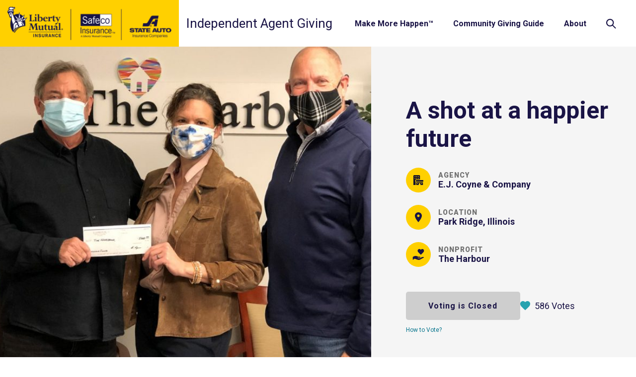

--- FILE ---
content_type: text/html; charset=UTF-8
request_url: https://www.agentgiving.com/ej-coyne-insurance/
body_size: 46307
content:
<!doctype html>
<html lang="en" class="no-js">
<head>

	<meta charset="utf-8" />
	<meta http-equiv="X-UA-Compatible" content="IE=edge,chrome=1"><script type="text/javascript">(window.NREUM||(NREUM={})).init={ajax:{deny_list:["bam.nr-data.net"]},feature_flags:["soft_nav"]};(window.NREUM||(NREUM={})).loader_config={licenseKey:"b59eb89656",applicationID:"210075304",browserID:"210077285"};;/*! For license information please see nr-loader-rum-1.308.0.min.js.LICENSE.txt */
(()=>{var e,t,r={163:(e,t,r)=>{"use strict";r.d(t,{j:()=>E});var n=r(384),i=r(1741);var a=r(2555);r(860).K7.genericEvents;const s="experimental.resources",o="register",c=e=>{if(!e||"string"!=typeof e)return!1;try{document.createDocumentFragment().querySelector(e)}catch{return!1}return!0};var d=r(2614),u=r(944),l=r(8122);const f="[data-nr-mask]",g=e=>(0,l.a)(e,(()=>{const e={feature_flags:[],experimental:{allow_registered_children:!1,resources:!1},mask_selector:"*",block_selector:"[data-nr-block]",mask_input_options:{color:!1,date:!1,"datetime-local":!1,email:!1,month:!1,number:!1,range:!1,search:!1,tel:!1,text:!1,time:!1,url:!1,week:!1,textarea:!1,select:!1,password:!0}};return{ajax:{deny_list:void 0,block_internal:!0,enabled:!0,autoStart:!0},api:{get allow_registered_children(){return e.feature_flags.includes(o)||e.experimental.allow_registered_children},set allow_registered_children(t){e.experimental.allow_registered_children=t},duplicate_registered_data:!1},browser_consent_mode:{enabled:!1},distributed_tracing:{enabled:void 0,exclude_newrelic_header:void 0,cors_use_newrelic_header:void 0,cors_use_tracecontext_headers:void 0,allowed_origins:void 0},get feature_flags(){return e.feature_flags},set feature_flags(t){e.feature_flags=t},generic_events:{enabled:!0,autoStart:!0},harvest:{interval:30},jserrors:{enabled:!0,autoStart:!0},logging:{enabled:!0,autoStart:!0},metrics:{enabled:!0,autoStart:!0},obfuscate:void 0,page_action:{enabled:!0},page_view_event:{enabled:!0,autoStart:!0},page_view_timing:{enabled:!0,autoStart:!0},performance:{capture_marks:!1,capture_measures:!1,capture_detail:!0,resources:{get enabled(){return e.feature_flags.includes(s)||e.experimental.resources},set enabled(t){e.experimental.resources=t},asset_types:[],first_party_domains:[],ignore_newrelic:!0}},privacy:{cookies_enabled:!0},proxy:{assets:void 0,beacon:void 0},session:{expiresMs:d.wk,inactiveMs:d.BB},session_replay:{autoStart:!0,enabled:!1,preload:!1,sampling_rate:10,error_sampling_rate:100,collect_fonts:!1,inline_images:!1,fix_stylesheets:!0,mask_all_inputs:!0,get mask_text_selector(){return e.mask_selector},set mask_text_selector(t){c(t)?e.mask_selector="".concat(t,",").concat(f):""===t||null===t?e.mask_selector=f:(0,u.R)(5,t)},get block_class(){return"nr-block"},get ignore_class(){return"nr-ignore"},get mask_text_class(){return"nr-mask"},get block_selector(){return e.block_selector},set block_selector(t){c(t)?e.block_selector+=",".concat(t):""!==t&&(0,u.R)(6,t)},get mask_input_options(){return e.mask_input_options},set mask_input_options(t){t&&"object"==typeof t?e.mask_input_options={...t,password:!0}:(0,u.R)(7,t)}},session_trace:{enabled:!0,autoStart:!0},soft_navigations:{enabled:!0,autoStart:!0},spa:{enabled:!0,autoStart:!0},ssl:void 0,user_actions:{enabled:!0,elementAttributes:["id","className","tagName","type"]}}})());var p=r(6154),m=r(9324);let h=0;const v={buildEnv:m.F3,distMethod:m.Xs,version:m.xv,originTime:p.WN},b={consented:!1},y={appMetadata:{},get consented(){return this.session?.state?.consent||b.consented},set consented(e){b.consented=e},customTransaction:void 0,denyList:void 0,disabled:!1,harvester:void 0,isolatedBacklog:!1,isRecording:!1,loaderType:void 0,maxBytes:3e4,obfuscator:void 0,onerror:void 0,ptid:void 0,releaseIds:{},session:void 0,timeKeeper:void 0,registeredEntities:[],jsAttributesMetadata:{bytes:0},get harvestCount(){return++h}},_=e=>{const t=(0,l.a)(e,y),r=Object.keys(v).reduce((e,t)=>(e[t]={value:v[t],writable:!1,configurable:!0,enumerable:!0},e),{});return Object.defineProperties(t,r)};var w=r(5701);const x=e=>{const t=e.startsWith("http");e+="/",r.p=t?e:"https://"+e};var R=r(7836),k=r(3241);const A={accountID:void 0,trustKey:void 0,agentID:void 0,licenseKey:void 0,applicationID:void 0,xpid:void 0},S=e=>(0,l.a)(e,A),T=new Set;function E(e,t={},r,s){let{init:o,info:c,loader_config:d,runtime:u={},exposed:l=!0}=t;if(!c){const e=(0,n.pV)();o=e.init,c=e.info,d=e.loader_config}e.init=g(o||{}),e.loader_config=S(d||{}),c.jsAttributes??={},p.bv&&(c.jsAttributes.isWorker=!0),e.info=(0,a.D)(c);const f=e.init,m=[c.beacon,c.errorBeacon];T.has(e.agentIdentifier)||(f.proxy.assets&&(x(f.proxy.assets),m.push(f.proxy.assets)),f.proxy.beacon&&m.push(f.proxy.beacon),e.beacons=[...m],function(e){const t=(0,n.pV)();Object.getOwnPropertyNames(i.W.prototype).forEach(r=>{const n=i.W.prototype[r];if("function"!=typeof n||"constructor"===n)return;let a=t[r];e[r]&&!1!==e.exposed&&"micro-agent"!==e.runtime?.loaderType&&(t[r]=(...t)=>{const n=e[r](...t);return a?a(...t):n})})}(e),(0,n.US)("activatedFeatures",w.B)),u.denyList=[...f.ajax.deny_list||[],...f.ajax.block_internal?m:[]],u.ptid=e.agentIdentifier,u.loaderType=r,e.runtime=_(u),T.has(e.agentIdentifier)||(e.ee=R.ee.get(e.agentIdentifier),e.exposed=l,(0,k.W)({agentIdentifier:e.agentIdentifier,drained:!!w.B?.[e.agentIdentifier],type:"lifecycle",name:"initialize",feature:void 0,data:e.config})),T.add(e.agentIdentifier)}},384:(e,t,r)=>{"use strict";r.d(t,{NT:()=>s,US:()=>u,Zm:()=>o,bQ:()=>d,dV:()=>c,pV:()=>l});var n=r(6154),i=r(1863),a=r(1910);const s={beacon:"bam.nr-data.net",errorBeacon:"bam.nr-data.net"};function o(){return n.gm.NREUM||(n.gm.NREUM={}),void 0===n.gm.newrelic&&(n.gm.newrelic=n.gm.NREUM),n.gm.NREUM}function c(){let e=o();return e.o||(e.o={ST:n.gm.setTimeout,SI:n.gm.setImmediate||n.gm.setInterval,CT:n.gm.clearTimeout,XHR:n.gm.XMLHttpRequest,REQ:n.gm.Request,EV:n.gm.Event,PR:n.gm.Promise,MO:n.gm.MutationObserver,FETCH:n.gm.fetch,WS:n.gm.WebSocket},(0,a.i)(...Object.values(e.o))),e}function d(e,t){let r=o();r.initializedAgents??={},t.initializedAt={ms:(0,i.t)(),date:new Date},r.initializedAgents[e]=t}function u(e,t){o()[e]=t}function l(){return function(){let e=o();const t=e.info||{};e.info={beacon:s.beacon,errorBeacon:s.errorBeacon,...t}}(),function(){let e=o();const t=e.init||{};e.init={...t}}(),c(),function(){let e=o();const t=e.loader_config||{};e.loader_config={...t}}(),o()}},782:(e,t,r)=>{"use strict";r.d(t,{T:()=>n});const n=r(860).K7.pageViewTiming},860:(e,t,r)=>{"use strict";r.d(t,{$J:()=>u,K7:()=>c,P3:()=>d,XX:()=>i,Yy:()=>o,df:()=>a,qY:()=>n,v4:()=>s});const n="events",i="jserrors",a="browser/blobs",s="rum",o="browser/logs",c={ajax:"ajax",genericEvents:"generic_events",jserrors:i,logging:"logging",metrics:"metrics",pageAction:"page_action",pageViewEvent:"page_view_event",pageViewTiming:"page_view_timing",sessionReplay:"session_replay",sessionTrace:"session_trace",softNav:"soft_navigations",spa:"spa"},d={[c.pageViewEvent]:1,[c.pageViewTiming]:2,[c.metrics]:3,[c.jserrors]:4,[c.spa]:5,[c.ajax]:6,[c.sessionTrace]:7,[c.softNav]:8,[c.sessionReplay]:9,[c.logging]:10,[c.genericEvents]:11},u={[c.pageViewEvent]:s,[c.pageViewTiming]:n,[c.ajax]:n,[c.spa]:n,[c.softNav]:n,[c.metrics]:i,[c.jserrors]:i,[c.sessionTrace]:a,[c.sessionReplay]:a,[c.logging]:o,[c.genericEvents]:"ins"}},944:(e,t,r)=>{"use strict";r.d(t,{R:()=>i});var n=r(3241);function i(e,t){"function"==typeof console.debug&&(console.debug("New Relic Warning: https://github.com/newrelic/newrelic-browser-agent/blob/main/docs/warning-codes.md#".concat(e),t),(0,n.W)({agentIdentifier:null,drained:null,type:"data",name:"warn",feature:"warn",data:{code:e,secondary:t}}))}},1687:(e,t,r)=>{"use strict";r.d(t,{Ak:()=>d,Ze:()=>f,x3:()=>u});var n=r(3241),i=r(7836),a=r(3606),s=r(860),o=r(2646);const c={};function d(e,t){const r={staged:!1,priority:s.P3[t]||0};l(e),c[e].get(t)||c[e].set(t,r)}function u(e,t){e&&c[e]&&(c[e].get(t)&&c[e].delete(t),p(e,t,!1),c[e].size&&g(e))}function l(e){if(!e)throw new Error("agentIdentifier required");c[e]||(c[e]=new Map)}function f(e="",t="feature",r=!1){if(l(e),!e||!c[e].get(t)||r)return p(e,t);c[e].get(t).staged=!0,g(e)}function g(e){const t=Array.from(c[e]);t.every(([e,t])=>t.staged)&&(t.sort((e,t)=>e[1].priority-t[1].priority),t.forEach(([t])=>{c[e].delete(t),p(e,t)}))}function p(e,t,r=!0){const s=e?i.ee.get(e):i.ee,c=a.i.handlers;if(!s.aborted&&s.backlog&&c){if((0,n.W)({agentIdentifier:e,type:"lifecycle",name:"drain",feature:t}),r){const e=s.backlog[t],r=c[t];if(r){for(let t=0;e&&t<e.length;++t)m(e[t],r);Object.entries(r).forEach(([e,t])=>{Object.values(t||{}).forEach(t=>{t[0]?.on&&t[0]?.context()instanceof o.y&&t[0].on(e,t[1])})})}}s.isolatedBacklog||delete c[t],s.backlog[t]=null,s.emit("drain-"+t,[])}}function m(e,t){var r=e[1];Object.values(t[r]||{}).forEach(t=>{var r=e[0];if(t[0]===r){var n=t[1],i=e[3],a=e[2];n.apply(i,a)}})}},1738:(e,t,r)=>{"use strict";r.d(t,{U:()=>g,Y:()=>f});var n=r(3241),i=r(9908),a=r(1863),s=r(944),o=r(5701),c=r(3969),d=r(8362),u=r(860),l=r(4261);function f(e,t,r,a){const f=a||r;!f||f[e]&&f[e]!==d.d.prototype[e]||(f[e]=function(){(0,i.p)(c.xV,["API/"+e+"/called"],void 0,u.K7.metrics,r.ee),(0,n.W)({agentIdentifier:r.agentIdentifier,drained:!!o.B?.[r.agentIdentifier],type:"data",name:"api",feature:l.Pl+e,data:{}});try{return t.apply(this,arguments)}catch(e){(0,s.R)(23,e)}})}function g(e,t,r,n,s){const o=e.info;null===r?delete o.jsAttributes[t]:o.jsAttributes[t]=r,(s||null===r)&&(0,i.p)(l.Pl+n,[(0,a.t)(),t,r],void 0,"session",e.ee)}},1741:(e,t,r)=>{"use strict";r.d(t,{W:()=>a});var n=r(944),i=r(4261);class a{#e(e,...t){if(this[e]!==a.prototype[e])return this[e](...t);(0,n.R)(35,e)}addPageAction(e,t){return this.#e(i.hG,e,t)}register(e){return this.#e(i.eY,e)}recordCustomEvent(e,t){return this.#e(i.fF,e,t)}setPageViewName(e,t){return this.#e(i.Fw,e,t)}setCustomAttribute(e,t,r){return this.#e(i.cD,e,t,r)}noticeError(e,t){return this.#e(i.o5,e,t)}setUserId(e,t=!1){return this.#e(i.Dl,e,t)}setApplicationVersion(e){return this.#e(i.nb,e)}setErrorHandler(e){return this.#e(i.bt,e)}addRelease(e,t){return this.#e(i.k6,e,t)}log(e,t){return this.#e(i.$9,e,t)}start(){return this.#e(i.d3)}finished(e){return this.#e(i.BL,e)}recordReplay(){return this.#e(i.CH)}pauseReplay(){return this.#e(i.Tb)}addToTrace(e){return this.#e(i.U2,e)}setCurrentRouteName(e){return this.#e(i.PA,e)}interaction(e){return this.#e(i.dT,e)}wrapLogger(e,t,r){return this.#e(i.Wb,e,t,r)}measure(e,t){return this.#e(i.V1,e,t)}consent(e){return this.#e(i.Pv,e)}}},1863:(e,t,r)=>{"use strict";function n(){return Math.floor(performance.now())}r.d(t,{t:()=>n})},1910:(e,t,r)=>{"use strict";r.d(t,{i:()=>a});var n=r(944);const i=new Map;function a(...e){return e.every(e=>{if(i.has(e))return i.get(e);const t="function"==typeof e?e.toString():"",r=t.includes("[native code]"),a=t.includes("nrWrapper");return r||a||(0,n.R)(64,e?.name||t),i.set(e,r),r})}},2555:(e,t,r)=>{"use strict";r.d(t,{D:()=>o,f:()=>s});var n=r(384),i=r(8122);const a={beacon:n.NT.beacon,errorBeacon:n.NT.errorBeacon,licenseKey:void 0,applicationID:void 0,sa:void 0,queueTime:void 0,applicationTime:void 0,ttGuid:void 0,user:void 0,account:void 0,product:void 0,extra:void 0,jsAttributes:{},userAttributes:void 0,atts:void 0,transactionName:void 0,tNamePlain:void 0};function s(e){try{return!!e.licenseKey&&!!e.errorBeacon&&!!e.applicationID}catch(e){return!1}}const o=e=>(0,i.a)(e,a)},2614:(e,t,r)=>{"use strict";r.d(t,{BB:()=>s,H3:()=>n,g:()=>d,iL:()=>c,tS:()=>o,uh:()=>i,wk:()=>a});const n="NRBA",i="SESSION",a=144e5,s=18e5,o={STARTED:"session-started",PAUSE:"session-pause",RESET:"session-reset",RESUME:"session-resume",UPDATE:"session-update"},c={SAME_TAB:"same-tab",CROSS_TAB:"cross-tab"},d={OFF:0,FULL:1,ERROR:2}},2646:(e,t,r)=>{"use strict";r.d(t,{y:()=>n});class n{constructor(e){this.contextId=e}}},2843:(e,t,r)=>{"use strict";r.d(t,{G:()=>a,u:()=>i});var n=r(3878);function i(e,t=!1,r,i){(0,n.DD)("visibilitychange",function(){if(t)return void("hidden"===document.visibilityState&&e());e(document.visibilityState)},r,i)}function a(e,t,r){(0,n.sp)("pagehide",e,t,r)}},3241:(e,t,r)=>{"use strict";r.d(t,{W:()=>a});var n=r(6154);const i="newrelic";function a(e={}){try{n.gm.dispatchEvent(new CustomEvent(i,{detail:e}))}catch(e){}}},3606:(e,t,r)=>{"use strict";r.d(t,{i:()=>a});var n=r(9908);a.on=s;var i=a.handlers={};function a(e,t,r,a){s(a||n.d,i,e,t,r)}function s(e,t,r,i,a){a||(a="feature"),e||(e=n.d);var s=t[a]=t[a]||{};(s[r]=s[r]||[]).push([e,i])}},3878:(e,t,r)=>{"use strict";function n(e,t){return{capture:e,passive:!1,signal:t}}function i(e,t,r=!1,i){window.addEventListener(e,t,n(r,i))}function a(e,t,r=!1,i){document.addEventListener(e,t,n(r,i))}r.d(t,{DD:()=>a,jT:()=>n,sp:()=>i})},3969:(e,t,r)=>{"use strict";r.d(t,{TZ:()=>n,XG:()=>o,rs:()=>i,xV:()=>s,z_:()=>a});const n=r(860).K7.metrics,i="sm",a="cm",s="storeSupportabilityMetrics",o="storeEventMetrics"},4234:(e,t,r)=>{"use strict";r.d(t,{W:()=>a});var n=r(7836),i=r(1687);class a{constructor(e,t){this.agentIdentifier=e,this.ee=n.ee.get(e),this.featureName=t,this.blocked=!1}deregisterDrain(){(0,i.x3)(this.agentIdentifier,this.featureName)}}},4261:(e,t,r)=>{"use strict";r.d(t,{$9:()=>d,BL:()=>o,CH:()=>g,Dl:()=>_,Fw:()=>y,PA:()=>h,Pl:()=>n,Pv:()=>k,Tb:()=>l,U2:()=>a,V1:()=>R,Wb:()=>x,bt:()=>b,cD:()=>v,d3:()=>w,dT:()=>c,eY:()=>p,fF:()=>f,hG:()=>i,k6:()=>s,nb:()=>m,o5:()=>u});const n="api-",i="addPageAction",a="addToTrace",s="addRelease",o="finished",c="interaction",d="log",u="noticeError",l="pauseReplay",f="recordCustomEvent",g="recordReplay",p="register",m="setApplicationVersion",h="setCurrentRouteName",v="setCustomAttribute",b="setErrorHandler",y="setPageViewName",_="setUserId",w="start",x="wrapLogger",R="measure",k="consent"},5289:(e,t,r)=>{"use strict";r.d(t,{GG:()=>s,Qr:()=>c,sB:()=>o});var n=r(3878),i=r(6389);function a(){return"undefined"==typeof document||"complete"===document.readyState}function s(e,t){if(a())return e();const r=(0,i.J)(e),s=setInterval(()=>{a()&&(clearInterval(s),r())},500);(0,n.sp)("load",r,t)}function o(e){if(a())return e();(0,n.DD)("DOMContentLoaded",e)}function c(e){if(a())return e();(0,n.sp)("popstate",e)}},5607:(e,t,r)=>{"use strict";r.d(t,{W:()=>n});const n=(0,r(9566).bz)()},5701:(e,t,r)=>{"use strict";r.d(t,{B:()=>a,t:()=>s});var n=r(3241);const i=new Set,a={};function s(e,t){const r=t.agentIdentifier;a[r]??={},e&&"object"==typeof e&&(i.has(r)||(t.ee.emit("rumresp",[e]),a[r]=e,i.add(r),(0,n.W)({agentIdentifier:r,loaded:!0,drained:!0,type:"lifecycle",name:"load",feature:void 0,data:e})))}},6154:(e,t,r)=>{"use strict";r.d(t,{OF:()=>c,RI:()=>i,WN:()=>u,bv:()=>a,eN:()=>l,gm:()=>s,mw:()=>o,sb:()=>d});var n=r(1863);const i="undefined"!=typeof window&&!!window.document,a="undefined"!=typeof WorkerGlobalScope&&("undefined"!=typeof self&&self instanceof WorkerGlobalScope&&self.navigator instanceof WorkerNavigator||"undefined"!=typeof globalThis&&globalThis instanceof WorkerGlobalScope&&globalThis.navigator instanceof WorkerNavigator),s=i?window:"undefined"!=typeof WorkerGlobalScope&&("undefined"!=typeof self&&self instanceof WorkerGlobalScope&&self||"undefined"!=typeof globalThis&&globalThis instanceof WorkerGlobalScope&&globalThis),o=Boolean("hidden"===s?.document?.visibilityState),c=/iPad|iPhone|iPod/.test(s.navigator?.userAgent),d=c&&"undefined"==typeof SharedWorker,u=((()=>{const e=s.navigator?.userAgent?.match(/Firefox[/\s](\d+\.\d+)/);Array.isArray(e)&&e.length>=2&&e[1]})(),Date.now()-(0,n.t)()),l=()=>"undefined"!=typeof PerformanceNavigationTiming&&s?.performance?.getEntriesByType("navigation")?.[0]?.responseStart},6389:(e,t,r)=>{"use strict";function n(e,t=500,r={}){const n=r?.leading||!1;let i;return(...r)=>{n&&void 0===i&&(e.apply(this,r),i=setTimeout(()=>{i=clearTimeout(i)},t)),n||(clearTimeout(i),i=setTimeout(()=>{e.apply(this,r)},t))}}function i(e){let t=!1;return(...r)=>{t||(t=!0,e.apply(this,r))}}r.d(t,{J:()=>i,s:()=>n})},6630:(e,t,r)=>{"use strict";r.d(t,{T:()=>n});const n=r(860).K7.pageViewEvent},7699:(e,t,r)=>{"use strict";r.d(t,{It:()=>a,KC:()=>o,No:()=>i,qh:()=>s});var n=r(860);const i=16e3,a=1e6,s="SESSION_ERROR",o={[n.K7.logging]:!0,[n.K7.genericEvents]:!1,[n.K7.jserrors]:!1,[n.K7.ajax]:!1}},7836:(e,t,r)=>{"use strict";r.d(t,{P:()=>o,ee:()=>c});var n=r(384),i=r(8990),a=r(2646),s=r(5607);const o="nr@context:".concat(s.W),c=function e(t,r){var n={},s={},u={},l=!1;try{l=16===r.length&&d.initializedAgents?.[r]?.runtime.isolatedBacklog}catch(e){}var f={on:p,addEventListener:p,removeEventListener:function(e,t){var r=n[e];if(!r)return;for(var i=0;i<r.length;i++)r[i]===t&&r.splice(i,1)},emit:function(e,r,n,i,a){!1!==a&&(a=!0);if(c.aborted&&!i)return;t&&a&&t.emit(e,r,n);var o=g(n);m(e).forEach(e=>{e.apply(o,r)});var d=v()[s[e]];d&&d.push([f,e,r,o]);return o},get:h,listeners:m,context:g,buffer:function(e,t){const r=v();if(t=t||"feature",f.aborted)return;Object.entries(e||{}).forEach(([e,n])=>{s[n]=t,t in r||(r[t]=[])})},abort:function(){f._aborted=!0,Object.keys(f.backlog).forEach(e=>{delete f.backlog[e]})},isBuffering:function(e){return!!v()[s[e]]},debugId:r,backlog:l?{}:t&&"object"==typeof t.backlog?t.backlog:{},isolatedBacklog:l};return Object.defineProperty(f,"aborted",{get:()=>{let e=f._aborted||!1;return e||(t&&(e=t.aborted),e)}}),f;function g(e){return e&&e instanceof a.y?e:e?(0,i.I)(e,o,()=>new a.y(o)):new a.y(o)}function p(e,t){n[e]=m(e).concat(t)}function m(e){return n[e]||[]}function h(t){return u[t]=u[t]||e(f,t)}function v(){return f.backlog}}(void 0,"globalEE"),d=(0,n.Zm)();d.ee||(d.ee=c)},8122:(e,t,r)=>{"use strict";r.d(t,{a:()=>i});var n=r(944);function i(e,t){try{if(!e||"object"!=typeof e)return(0,n.R)(3);if(!t||"object"!=typeof t)return(0,n.R)(4);const r=Object.create(Object.getPrototypeOf(t),Object.getOwnPropertyDescriptors(t)),a=0===Object.keys(r).length?e:r;for(let s in a)if(void 0!==e[s])try{if(null===e[s]){r[s]=null;continue}Array.isArray(e[s])&&Array.isArray(t[s])?r[s]=Array.from(new Set([...e[s],...t[s]])):"object"==typeof e[s]&&"object"==typeof t[s]?r[s]=i(e[s],t[s]):r[s]=e[s]}catch(e){r[s]||(0,n.R)(1,e)}return r}catch(e){(0,n.R)(2,e)}}},8362:(e,t,r)=>{"use strict";r.d(t,{d:()=>a});var n=r(9566),i=r(1741);class a extends i.W{agentIdentifier=(0,n.LA)(16)}},8374:(e,t,r)=>{r.nc=(()=>{try{return document?.currentScript?.nonce}catch(e){}return""})()},8990:(e,t,r)=>{"use strict";r.d(t,{I:()=>i});var n=Object.prototype.hasOwnProperty;function i(e,t,r){if(n.call(e,t))return e[t];var i=r();if(Object.defineProperty&&Object.keys)try{return Object.defineProperty(e,t,{value:i,writable:!0,enumerable:!1}),i}catch(e){}return e[t]=i,i}},9324:(e,t,r)=>{"use strict";r.d(t,{F3:()=>i,Xs:()=>a,xv:()=>n});const n="1.308.0",i="PROD",a="CDN"},9566:(e,t,r)=>{"use strict";r.d(t,{LA:()=>o,bz:()=>s});var n=r(6154);const i="xxxxxxxx-xxxx-4xxx-yxxx-xxxxxxxxxxxx";function a(e,t){return e?15&e[t]:16*Math.random()|0}function s(){const e=n.gm?.crypto||n.gm?.msCrypto;let t,r=0;return e&&e.getRandomValues&&(t=e.getRandomValues(new Uint8Array(30))),i.split("").map(e=>"x"===e?a(t,r++).toString(16):"y"===e?(3&a()|8).toString(16):e).join("")}function o(e){const t=n.gm?.crypto||n.gm?.msCrypto;let r,i=0;t&&t.getRandomValues&&(r=t.getRandomValues(new Uint8Array(e)));const s=[];for(var o=0;o<e;o++)s.push(a(r,i++).toString(16));return s.join("")}},9908:(e,t,r)=>{"use strict";r.d(t,{d:()=>n,p:()=>i});var n=r(7836).ee.get("handle");function i(e,t,r,i,a){a?(a.buffer([e],i),a.emit(e,t,r)):(n.buffer([e],i),n.emit(e,t,r))}}},n={};function i(e){var t=n[e];if(void 0!==t)return t.exports;var a=n[e]={exports:{}};return r[e](a,a.exports,i),a.exports}i.m=r,i.d=(e,t)=>{for(var r in t)i.o(t,r)&&!i.o(e,r)&&Object.defineProperty(e,r,{enumerable:!0,get:t[r]})},i.f={},i.e=e=>Promise.all(Object.keys(i.f).reduce((t,r)=>(i.f[r](e,t),t),[])),i.u=e=>"nr-rum-1.308.0.min.js",i.o=(e,t)=>Object.prototype.hasOwnProperty.call(e,t),e={},t="NRBA-1.308.0.PROD:",i.l=(r,n,a,s)=>{if(e[r])e[r].push(n);else{var o,c;if(void 0!==a)for(var d=document.getElementsByTagName("script"),u=0;u<d.length;u++){var l=d[u];if(l.getAttribute("src")==r||l.getAttribute("data-webpack")==t+a){o=l;break}}if(!o){c=!0;var f={296:"sha512-+MIMDsOcckGXa1EdWHqFNv7P+JUkd5kQwCBr3KE6uCvnsBNUrdSt4a/3/L4j4TxtnaMNjHpza2/erNQbpacJQA=="};(o=document.createElement("script")).charset="utf-8",i.nc&&o.setAttribute("nonce",i.nc),o.setAttribute("data-webpack",t+a),o.src=r,0!==o.src.indexOf(window.location.origin+"/")&&(o.crossOrigin="anonymous"),f[s]&&(o.integrity=f[s])}e[r]=[n];var g=(t,n)=>{o.onerror=o.onload=null,clearTimeout(p);var i=e[r];if(delete e[r],o.parentNode&&o.parentNode.removeChild(o),i&&i.forEach(e=>e(n)),t)return t(n)},p=setTimeout(g.bind(null,void 0,{type:"timeout",target:o}),12e4);o.onerror=g.bind(null,o.onerror),o.onload=g.bind(null,o.onload),c&&document.head.appendChild(o)}},i.r=e=>{"undefined"!=typeof Symbol&&Symbol.toStringTag&&Object.defineProperty(e,Symbol.toStringTag,{value:"Module"}),Object.defineProperty(e,"__esModule",{value:!0})},i.p="https://js-agent.newrelic.com/",(()=>{var e={374:0,840:0};i.f.j=(t,r)=>{var n=i.o(e,t)?e[t]:void 0;if(0!==n)if(n)r.push(n[2]);else{var a=new Promise((r,i)=>n=e[t]=[r,i]);r.push(n[2]=a);var s=i.p+i.u(t),o=new Error;i.l(s,r=>{if(i.o(e,t)&&(0!==(n=e[t])&&(e[t]=void 0),n)){var a=r&&("load"===r.type?"missing":r.type),s=r&&r.target&&r.target.src;o.message="Loading chunk "+t+" failed: ("+a+": "+s+")",o.name="ChunkLoadError",o.type=a,o.request=s,n[1](o)}},"chunk-"+t,t)}};var t=(t,r)=>{var n,a,[s,o,c]=r,d=0;if(s.some(t=>0!==e[t])){for(n in o)i.o(o,n)&&(i.m[n]=o[n]);if(c)c(i)}for(t&&t(r);d<s.length;d++)a=s[d],i.o(e,a)&&e[a]&&e[a][0](),e[a]=0},r=self["webpackChunk:NRBA-1.308.0.PROD"]=self["webpackChunk:NRBA-1.308.0.PROD"]||[];r.forEach(t.bind(null,0)),r.push=t.bind(null,r.push.bind(r))})(),(()=>{"use strict";i(8374);var e=i(8362),t=i(860);const r=Object.values(t.K7);var n=i(163);var a=i(9908),s=i(1863),o=i(4261),c=i(1738);var d=i(1687),u=i(4234),l=i(5289),f=i(6154),g=i(944),p=i(384);const m=e=>f.RI&&!0===e?.privacy.cookies_enabled;function h(e){return!!(0,p.dV)().o.MO&&m(e)&&!0===e?.session_trace.enabled}var v=i(6389),b=i(7699);class y extends u.W{constructor(e,t){super(e.agentIdentifier,t),this.agentRef=e,this.abortHandler=void 0,this.featAggregate=void 0,this.loadedSuccessfully=void 0,this.onAggregateImported=new Promise(e=>{this.loadedSuccessfully=e}),this.deferred=Promise.resolve(),!1===e.init[this.featureName].autoStart?this.deferred=new Promise((t,r)=>{this.ee.on("manual-start-all",(0,v.J)(()=>{(0,d.Ak)(e.agentIdentifier,this.featureName),t()}))}):(0,d.Ak)(e.agentIdentifier,t)}importAggregator(e,t,r={}){if(this.featAggregate)return;const n=async()=>{let n;await this.deferred;try{if(m(e.init)){const{setupAgentSession:t}=await i.e(296).then(i.bind(i,3305));n=t(e)}}catch(e){(0,g.R)(20,e),this.ee.emit("internal-error",[e]),(0,a.p)(b.qh,[e],void 0,this.featureName,this.ee)}try{if(!this.#t(this.featureName,n,e.init))return(0,d.Ze)(this.agentIdentifier,this.featureName),void this.loadedSuccessfully(!1);const{Aggregate:i}=await t();this.featAggregate=new i(e,r),e.runtime.harvester.initializedAggregates.push(this.featAggregate),this.loadedSuccessfully(!0)}catch(e){(0,g.R)(34,e),this.abortHandler?.(),(0,d.Ze)(this.agentIdentifier,this.featureName,!0),this.loadedSuccessfully(!1),this.ee&&this.ee.abort()}};f.RI?(0,l.GG)(()=>n(),!0):n()}#t(e,r,n){if(this.blocked)return!1;switch(e){case t.K7.sessionReplay:return h(n)&&!!r;case t.K7.sessionTrace:return!!r;default:return!0}}}var _=i(6630),w=i(2614),x=i(3241);class R extends y{static featureName=_.T;constructor(e){var t;super(e,_.T),this.setupInspectionEvents(e.agentIdentifier),t=e,(0,c.Y)(o.Fw,function(e,r){"string"==typeof e&&("/"!==e.charAt(0)&&(e="/"+e),t.runtime.customTransaction=(r||"http://custom.transaction")+e,(0,a.p)(o.Pl+o.Fw,[(0,s.t)()],void 0,void 0,t.ee))},t),this.importAggregator(e,()=>i.e(296).then(i.bind(i,3943)))}setupInspectionEvents(e){const t=(t,r)=>{t&&(0,x.W)({agentIdentifier:e,timeStamp:t.timeStamp,loaded:"complete"===t.target.readyState,type:"window",name:r,data:t.target.location+""})};(0,l.sB)(e=>{t(e,"DOMContentLoaded")}),(0,l.GG)(e=>{t(e,"load")}),(0,l.Qr)(e=>{t(e,"navigate")}),this.ee.on(w.tS.UPDATE,(t,r)=>{(0,x.W)({agentIdentifier:e,type:"lifecycle",name:"session",data:r})})}}class k extends e.d{constructor(e){var t;(super(),f.gm)?(this.features={},(0,p.bQ)(this.agentIdentifier,this),this.desiredFeatures=new Set(e.features||[]),this.desiredFeatures.add(R),(0,n.j)(this,e,e.loaderType||"agent"),t=this,(0,c.Y)(o.cD,function(e,r,n=!1){if("string"==typeof e){if(["string","number","boolean"].includes(typeof r)||null===r)return(0,c.U)(t,e,r,o.cD,n);(0,g.R)(40,typeof r)}else(0,g.R)(39,typeof e)},t),function(e){(0,c.Y)(o.Dl,function(t,r=!1){if("string"!=typeof t&&null!==t)return void(0,g.R)(41,typeof t);const n=e.info.jsAttributes["enduser.id"];r&&null!=n&&n!==t?(0,a.p)(o.Pl+"setUserIdAndResetSession",[t],void 0,"session",e.ee):(0,c.U)(e,"enduser.id",t,o.Dl,!0)},e)}(this),function(e){(0,c.Y)(o.nb,function(t){if("string"==typeof t||null===t)return(0,c.U)(e,"application.version",t,o.nb,!1);(0,g.R)(42,typeof t)},e)}(this),function(e){(0,c.Y)(o.d3,function(){e.ee.emit("manual-start-all")},e)}(this),function(e){(0,c.Y)(o.Pv,function(t=!0){if("boolean"==typeof t){if((0,a.p)(o.Pl+o.Pv,[t],void 0,"session",e.ee),e.runtime.consented=t,t){const t=e.features.page_view_event;t.onAggregateImported.then(e=>{const r=t.featAggregate;e&&!r.sentRum&&r.sendRum()})}}else(0,g.R)(65,typeof t)},e)}(this),this.run()):(0,g.R)(21)}get config(){return{info:this.info,init:this.init,loader_config:this.loader_config,runtime:this.runtime}}get api(){return this}run(){try{const e=function(e){const t={};return r.forEach(r=>{t[r]=!!e[r]?.enabled}),t}(this.init),n=[...this.desiredFeatures];n.sort((e,r)=>t.P3[e.featureName]-t.P3[r.featureName]),n.forEach(r=>{if(!e[r.featureName]&&r.featureName!==t.K7.pageViewEvent)return;if(r.featureName===t.K7.spa)return void(0,g.R)(67);const n=function(e){switch(e){case t.K7.ajax:return[t.K7.jserrors];case t.K7.sessionTrace:return[t.K7.ajax,t.K7.pageViewEvent];case t.K7.sessionReplay:return[t.K7.sessionTrace];case t.K7.pageViewTiming:return[t.K7.pageViewEvent];default:return[]}}(r.featureName).filter(e=>!(e in this.features));n.length>0&&(0,g.R)(36,{targetFeature:r.featureName,missingDependencies:n}),this.features[r.featureName]=new r(this)})}catch(e){(0,g.R)(22,e);for(const e in this.features)this.features[e].abortHandler?.();const t=(0,p.Zm)();delete t.initializedAgents[this.agentIdentifier]?.features,delete this.sharedAggregator;return t.ee.get(this.agentIdentifier).abort(),!1}}}var A=i(2843),S=i(782);class T extends y{static featureName=S.T;constructor(e){super(e,S.T),f.RI&&((0,A.u)(()=>(0,a.p)("docHidden",[(0,s.t)()],void 0,S.T,this.ee),!0),(0,A.G)(()=>(0,a.p)("winPagehide",[(0,s.t)()],void 0,S.T,this.ee)),this.importAggregator(e,()=>i.e(296).then(i.bind(i,2117))))}}var E=i(3969);class I extends y{static featureName=E.TZ;constructor(e){super(e,E.TZ),f.RI&&document.addEventListener("securitypolicyviolation",e=>{(0,a.p)(E.xV,["Generic/CSPViolation/Detected"],void 0,this.featureName,this.ee)}),this.importAggregator(e,()=>i.e(296).then(i.bind(i,9623)))}}new k({features:[R,T,I],loaderType:"lite"})})()})();</script>

	<title>A shot at a happier future - Independent Agent Giving</title>

	<meta name="viewport" content="width=device-width, initial-scale=1" />

	<link rel="shortcut icon" type="image/png" href="https://www.agentgiving.com/wp-content/themes/safeco-agent-giving/img/favicon-32.png">
	<link rel="apple-touch-icon" href="https://www.agentgiving.com/wp-content/themes/safeco-agent-giving/img/favicon-76.png" sizes="76x76">
	<link rel="apple-touch-icon" href="https://www.agentgiving.com/wp-content/themes/safeco-agent-giving/img/favicon-120.png" sizes="120x120">
	<link rel="apple-touch-icon" href="https://www.agentgiving.com/wp-content/themes/safeco-agent-giving/img/favicon-152.png" sizes="152x152">

	<meta name='robots' content='index, follow, max-image-preview:large, max-snippet:-1, max-video-preview:-1' />

<!-- Google Tag Manager for WordPress by gtm4wp.com -->
<script data-cfasync="false" data-pagespeed-no-defer>
	var gtm4wp_datalayer_name = "dataLayer";
	var dataLayer = dataLayer || [];
</script>
<!-- End Google Tag Manager for WordPress by gtm4wp.com -->
	<!-- This site is optimized with the Yoast SEO plugin v26.7 - https://yoast.com/wordpress/plugins/seo/ -->
	<link rel="canonical" href="https://www.agentgiving.com/ej-coyne-insurance/" />
	<meta property="og:locale" content="en_US" />
	<meta property="og:type" content="article" />
	<meta property="og:title" content="Help E.J. Coyne &amp; Company win $10,000 for The Harbour from Liberty Mutual and Safeco Insurance!" />
	<meta property="og:description" content="Click to read their story then share it to your feed to vote for them. Every share and comment at AgentGiving.com counts toward their 500 goal! #MakeMoreHappenAward" />
	<meta property="og:url" content="https://www.agentgiving.com/ej-coyne-insurance/" />
	<meta property="og:site_name" content="Independent Agent Giving" />
	<meta property="article:published_time" content="2021-05-03T22:03:23+00:00" />
	<meta property="article:modified_time" content="2021-07-15T20:00:49+00:00" />
	<meta property="og:image" content="https://www.agentgiving.com/wp-content/uploads/4b.-EJ-Coyne_FB-LI-TW.jpg" />
	<meta property="og:image:width" content="1200" />
	<meta property="og:image:height" content="630" />
	<meta property="og:image:type" content="image/jpeg" />
	<meta name="author" content="Alexis Holzer" />
	<meta name="twitter:card" content="summary_large_image" />
	<meta name="twitter:title" content="Help E.J. Coyne &amp; Company win $10,000 for The Harbour from Liberty Mutual and Safeco Insurance!" />
	<meta name="twitter:description" content="Click to read their story then share it to your feed to vote for them. Every share and comment at AgentGiving.com counts toward their 500 goal! #MakeMoreHappenAward" />
	<meta name="twitter:image" content="https://www.agentgiving.com/wp-content/uploads/4b.-EJ-Coyne_FB-LI-TW.jpg" />
	<meta name="twitter:label1" content="Written by" />
	<meta name="twitter:data1" content="Alexis Holzer" />
	<script type="application/ld+json" class="yoast-schema-graph">{"@context":"https://schema.org","@graph":[{"@type":"Article","@id":"https://www.agentgiving.com/ej-coyne-insurance/#article","isPartOf":{"@id":"https://www.agentgiving.com/ej-coyne-insurance/"},"author":{"name":"Alexis Holzer","@id":"https://www.agentgiving.com/#/schema/person/1f4893f6fc3e490954fd9c34bf5eb226"},"headline":"A shot at a happier future","datePublished":"2021-05-03T22:03:23+00:00","dateModified":"2021-07-15T20:00:49+00:00","mainEntityOfPage":{"@id":"https://www.agentgiving.com/ej-coyne-insurance/"},"wordCount":6,"commentCount":353,"articleSection":["2021 Stories"],"inLanguage":"en-US","potentialAction":[{"@type":"CommentAction","name":"Comment","target":["https://www.agentgiving.com/ej-coyne-insurance/#respond"]}]},{"@type":"WebPage","@id":"https://www.agentgiving.com/ej-coyne-insurance/","url":"https://www.agentgiving.com/ej-coyne-insurance/","name":"A shot at a happier future - Independent Agent Giving","isPartOf":{"@id":"https://www.agentgiving.com/#website"},"datePublished":"2021-05-03T22:03:23+00:00","dateModified":"2021-07-15T20:00:49+00:00","author":{"@id":"https://www.agentgiving.com/#/schema/person/1f4893f6fc3e490954fd9c34bf5eb226"},"breadcrumb":{"@id":"https://www.agentgiving.com/ej-coyne-insurance/#breadcrumb"},"inLanguage":"en-US","potentialAction":[{"@type":"ReadAction","target":["https://www.agentgiving.com/ej-coyne-insurance/"]}]},{"@type":"BreadcrumbList","@id":"https://www.agentgiving.com/ej-coyne-insurance/#breadcrumb","itemListElement":[{"@type":"ListItem","position":1,"name":"Home","item":"https://www.agentgiving.com/"},{"@type":"ListItem","position":2,"name":"Make More Happen&#x2122;","item":"https://www.agentgiving.com/make-more-happen/"},{"@type":"ListItem","position":3,"name":"A shot at a happier future"}]},{"@type":"WebSite","@id":"https://www.agentgiving.com/#website","url":"https://www.agentgiving.com/","name":"Independent Agent Giving","description":"Recognizing independent insurance agents for their community service.","potentialAction":[{"@type":"SearchAction","target":{"@type":"EntryPoint","urlTemplate":"https://www.agentgiving.com/?s={search_term_string}"},"query-input":{"@type":"PropertyValueSpecification","valueRequired":true,"valueName":"search_term_string"}}],"inLanguage":"en-US"},{"@type":"Person","@id":"https://www.agentgiving.com/#/schema/person/1f4893f6fc3e490954fd9c34bf5eb226","name":"Alexis Holzer","url":"https://www.agentgiving.com/author/aholzer/"}]}</script>
	<!-- / Yoast SEO plugin. -->


<link rel='dns-prefetch' href='//www.google.com' />
<link rel="alternate" type="application/rss+xml" title="Independent Agent Giving &raquo; A shot at a happier future Comments Feed" href="https://www.agentgiving.com/ej-coyne-insurance/feed/" />
<link rel="alternate" title="oEmbed (JSON)" type="application/json+oembed" href="https://www.agentgiving.com/wp-json/oembed/1.0/embed?url=https%3A%2F%2Fwww.agentgiving.com%2Fej-coyne-insurance%2F" />
<link rel="alternate" title="oEmbed (XML)" type="text/xml+oembed" href="https://www.agentgiving.com/wp-json/oembed/1.0/embed?url=https%3A%2F%2Fwww.agentgiving.com%2Fej-coyne-insurance%2F&#038;format=xml" />
<style id='wp-img-auto-sizes-contain-inline-css' type='text/css'>
img:is([sizes=auto i],[sizes^="auto," i]){contain-intrinsic-size:3000px 1500px}
/*# sourceURL=wp-img-auto-sizes-contain-inline-css */
</style>
<style id='wp-emoji-styles-inline-css' type='text/css'>

	img.wp-smiley, img.emoji {
		display: inline !important;
		border: none !important;
		box-shadow: none !important;
		height: 1em !important;
		width: 1em !important;
		margin: 0 0.07em !important;
		vertical-align: -0.1em !important;
		background: none !important;
		padding: 0 !important;
	}
/*# sourceURL=wp-emoji-styles-inline-css */
</style>
<style id='wp-block-library-inline-css' type='text/css'>
:root{--wp-block-synced-color:#7a00df;--wp-block-synced-color--rgb:122,0,223;--wp-bound-block-color:var(--wp-block-synced-color);--wp-editor-canvas-background:#ddd;--wp-admin-theme-color:#007cba;--wp-admin-theme-color--rgb:0,124,186;--wp-admin-theme-color-darker-10:#006ba1;--wp-admin-theme-color-darker-10--rgb:0,107,160.5;--wp-admin-theme-color-darker-20:#005a87;--wp-admin-theme-color-darker-20--rgb:0,90,135;--wp-admin-border-width-focus:2px}@media (min-resolution:192dpi){:root{--wp-admin-border-width-focus:1.5px}}.wp-element-button{cursor:pointer}:root .has-very-light-gray-background-color{background-color:#eee}:root .has-very-dark-gray-background-color{background-color:#313131}:root .has-very-light-gray-color{color:#eee}:root .has-very-dark-gray-color{color:#313131}:root .has-vivid-green-cyan-to-vivid-cyan-blue-gradient-background{background:linear-gradient(135deg,#00d084,#0693e3)}:root .has-purple-crush-gradient-background{background:linear-gradient(135deg,#34e2e4,#4721fb 50%,#ab1dfe)}:root .has-hazy-dawn-gradient-background{background:linear-gradient(135deg,#faaca8,#dad0ec)}:root .has-subdued-olive-gradient-background{background:linear-gradient(135deg,#fafae1,#67a671)}:root .has-atomic-cream-gradient-background{background:linear-gradient(135deg,#fdd79a,#004a59)}:root .has-nightshade-gradient-background{background:linear-gradient(135deg,#330968,#31cdcf)}:root .has-midnight-gradient-background{background:linear-gradient(135deg,#020381,#2874fc)}:root{--wp--preset--font-size--normal:16px;--wp--preset--font-size--huge:42px}.has-regular-font-size{font-size:1em}.has-larger-font-size{font-size:2.625em}.has-normal-font-size{font-size:var(--wp--preset--font-size--normal)}.has-huge-font-size{font-size:var(--wp--preset--font-size--huge)}.has-text-align-center{text-align:center}.has-text-align-left{text-align:left}.has-text-align-right{text-align:right}.has-fit-text{white-space:nowrap!important}#end-resizable-editor-section{display:none}.aligncenter{clear:both}.items-justified-left{justify-content:flex-start}.items-justified-center{justify-content:center}.items-justified-right{justify-content:flex-end}.items-justified-space-between{justify-content:space-between}.screen-reader-text{border:0;clip-path:inset(50%);height:1px;margin:-1px;overflow:hidden;padding:0;position:absolute;width:1px;word-wrap:normal!important}.screen-reader-text:focus{background-color:#ddd;clip-path:none;color:#444;display:block;font-size:1em;height:auto;left:5px;line-height:normal;padding:15px 23px 14px;text-decoration:none;top:5px;width:auto;z-index:100000}html :where(.has-border-color){border-style:solid}html :where([style*=border-top-color]){border-top-style:solid}html :where([style*=border-right-color]){border-right-style:solid}html :where([style*=border-bottom-color]){border-bottom-style:solid}html :where([style*=border-left-color]){border-left-style:solid}html :where([style*=border-width]){border-style:solid}html :where([style*=border-top-width]){border-top-style:solid}html :where([style*=border-right-width]){border-right-style:solid}html :where([style*=border-bottom-width]){border-bottom-style:solid}html :where([style*=border-left-width]){border-left-style:solid}html :where(img[class*=wp-image-]){height:auto;max-width:100%}:where(figure){margin:0 0 1em}html :where(.is-position-sticky){--wp-admin--admin-bar--position-offset:var(--wp-admin--admin-bar--height,0px)}@media screen and (max-width:600px){html :where(.is-position-sticky){--wp-admin--admin-bar--position-offset:0px}}

/*# sourceURL=wp-block-library-inline-css */
</style><style id='global-styles-inline-css' type='text/css'>
:root{--wp--preset--aspect-ratio--square: 1;--wp--preset--aspect-ratio--4-3: 4/3;--wp--preset--aspect-ratio--3-4: 3/4;--wp--preset--aspect-ratio--3-2: 3/2;--wp--preset--aspect-ratio--2-3: 2/3;--wp--preset--aspect-ratio--16-9: 16/9;--wp--preset--aspect-ratio--9-16: 9/16;--wp--preset--color--black: #000000;--wp--preset--color--cyan-bluish-gray: #abb8c3;--wp--preset--color--white: #ffffff;--wp--preset--color--pale-pink: #f78da7;--wp--preset--color--vivid-red: #cf2e2e;--wp--preset--color--luminous-vivid-orange: #ff6900;--wp--preset--color--luminous-vivid-amber: #fcb900;--wp--preset--color--light-green-cyan: #7bdcb5;--wp--preset--color--vivid-green-cyan: #00d084;--wp--preset--color--pale-cyan-blue: #8ed1fc;--wp--preset--color--vivid-cyan-blue: #0693e3;--wp--preset--color--vivid-purple: #9b51e0;--wp--preset--gradient--vivid-cyan-blue-to-vivid-purple: linear-gradient(135deg,rgb(6,147,227) 0%,rgb(155,81,224) 100%);--wp--preset--gradient--light-green-cyan-to-vivid-green-cyan: linear-gradient(135deg,rgb(122,220,180) 0%,rgb(0,208,130) 100%);--wp--preset--gradient--luminous-vivid-amber-to-luminous-vivid-orange: linear-gradient(135deg,rgb(252,185,0) 0%,rgb(255,105,0) 100%);--wp--preset--gradient--luminous-vivid-orange-to-vivid-red: linear-gradient(135deg,rgb(255,105,0) 0%,rgb(207,46,46) 100%);--wp--preset--gradient--very-light-gray-to-cyan-bluish-gray: linear-gradient(135deg,rgb(238,238,238) 0%,rgb(169,184,195) 100%);--wp--preset--gradient--cool-to-warm-spectrum: linear-gradient(135deg,rgb(74,234,220) 0%,rgb(151,120,209) 20%,rgb(207,42,186) 40%,rgb(238,44,130) 60%,rgb(251,105,98) 80%,rgb(254,248,76) 100%);--wp--preset--gradient--blush-light-purple: linear-gradient(135deg,rgb(255,206,236) 0%,rgb(152,150,240) 100%);--wp--preset--gradient--blush-bordeaux: linear-gradient(135deg,rgb(254,205,165) 0%,rgb(254,45,45) 50%,rgb(107,0,62) 100%);--wp--preset--gradient--luminous-dusk: linear-gradient(135deg,rgb(255,203,112) 0%,rgb(199,81,192) 50%,rgb(65,88,208) 100%);--wp--preset--gradient--pale-ocean: linear-gradient(135deg,rgb(255,245,203) 0%,rgb(182,227,212) 50%,rgb(51,167,181) 100%);--wp--preset--gradient--electric-grass: linear-gradient(135deg,rgb(202,248,128) 0%,rgb(113,206,126) 100%);--wp--preset--gradient--midnight: linear-gradient(135deg,rgb(2,3,129) 0%,rgb(40,116,252) 100%);--wp--preset--font-size--small: 13px;--wp--preset--font-size--medium: 20px;--wp--preset--font-size--large: 36px;--wp--preset--font-size--x-large: 42px;--wp--preset--spacing--20: 0.44rem;--wp--preset--spacing--30: 0.67rem;--wp--preset--spacing--40: 1rem;--wp--preset--spacing--50: 1.5rem;--wp--preset--spacing--60: 2.25rem;--wp--preset--spacing--70: 3.38rem;--wp--preset--spacing--80: 5.06rem;--wp--preset--shadow--natural: 6px 6px 9px rgba(0, 0, 0, 0.2);--wp--preset--shadow--deep: 12px 12px 50px rgba(0, 0, 0, 0.4);--wp--preset--shadow--sharp: 6px 6px 0px rgba(0, 0, 0, 0.2);--wp--preset--shadow--outlined: 6px 6px 0px -3px rgb(255, 255, 255), 6px 6px rgb(0, 0, 0);--wp--preset--shadow--crisp: 6px 6px 0px rgb(0, 0, 0);}:where(.is-layout-flex){gap: 0.5em;}:where(.is-layout-grid){gap: 0.5em;}body .is-layout-flex{display: flex;}.is-layout-flex{flex-wrap: wrap;align-items: center;}.is-layout-flex > :is(*, div){margin: 0;}body .is-layout-grid{display: grid;}.is-layout-grid > :is(*, div){margin: 0;}:where(.wp-block-columns.is-layout-flex){gap: 2em;}:where(.wp-block-columns.is-layout-grid){gap: 2em;}:where(.wp-block-post-template.is-layout-flex){gap: 1.25em;}:where(.wp-block-post-template.is-layout-grid){gap: 1.25em;}.has-black-color{color: var(--wp--preset--color--black) !important;}.has-cyan-bluish-gray-color{color: var(--wp--preset--color--cyan-bluish-gray) !important;}.has-white-color{color: var(--wp--preset--color--white) !important;}.has-pale-pink-color{color: var(--wp--preset--color--pale-pink) !important;}.has-vivid-red-color{color: var(--wp--preset--color--vivid-red) !important;}.has-luminous-vivid-orange-color{color: var(--wp--preset--color--luminous-vivid-orange) !important;}.has-luminous-vivid-amber-color{color: var(--wp--preset--color--luminous-vivid-amber) !important;}.has-light-green-cyan-color{color: var(--wp--preset--color--light-green-cyan) !important;}.has-vivid-green-cyan-color{color: var(--wp--preset--color--vivid-green-cyan) !important;}.has-pale-cyan-blue-color{color: var(--wp--preset--color--pale-cyan-blue) !important;}.has-vivid-cyan-blue-color{color: var(--wp--preset--color--vivid-cyan-blue) !important;}.has-vivid-purple-color{color: var(--wp--preset--color--vivid-purple) !important;}.has-black-background-color{background-color: var(--wp--preset--color--black) !important;}.has-cyan-bluish-gray-background-color{background-color: var(--wp--preset--color--cyan-bluish-gray) !important;}.has-white-background-color{background-color: var(--wp--preset--color--white) !important;}.has-pale-pink-background-color{background-color: var(--wp--preset--color--pale-pink) !important;}.has-vivid-red-background-color{background-color: var(--wp--preset--color--vivid-red) !important;}.has-luminous-vivid-orange-background-color{background-color: var(--wp--preset--color--luminous-vivid-orange) !important;}.has-luminous-vivid-amber-background-color{background-color: var(--wp--preset--color--luminous-vivid-amber) !important;}.has-light-green-cyan-background-color{background-color: var(--wp--preset--color--light-green-cyan) !important;}.has-vivid-green-cyan-background-color{background-color: var(--wp--preset--color--vivid-green-cyan) !important;}.has-pale-cyan-blue-background-color{background-color: var(--wp--preset--color--pale-cyan-blue) !important;}.has-vivid-cyan-blue-background-color{background-color: var(--wp--preset--color--vivid-cyan-blue) !important;}.has-vivid-purple-background-color{background-color: var(--wp--preset--color--vivid-purple) !important;}.has-black-border-color{border-color: var(--wp--preset--color--black) !important;}.has-cyan-bluish-gray-border-color{border-color: var(--wp--preset--color--cyan-bluish-gray) !important;}.has-white-border-color{border-color: var(--wp--preset--color--white) !important;}.has-pale-pink-border-color{border-color: var(--wp--preset--color--pale-pink) !important;}.has-vivid-red-border-color{border-color: var(--wp--preset--color--vivid-red) !important;}.has-luminous-vivid-orange-border-color{border-color: var(--wp--preset--color--luminous-vivid-orange) !important;}.has-luminous-vivid-amber-border-color{border-color: var(--wp--preset--color--luminous-vivid-amber) !important;}.has-light-green-cyan-border-color{border-color: var(--wp--preset--color--light-green-cyan) !important;}.has-vivid-green-cyan-border-color{border-color: var(--wp--preset--color--vivid-green-cyan) !important;}.has-pale-cyan-blue-border-color{border-color: var(--wp--preset--color--pale-cyan-blue) !important;}.has-vivid-cyan-blue-border-color{border-color: var(--wp--preset--color--vivid-cyan-blue) !important;}.has-vivid-purple-border-color{border-color: var(--wp--preset--color--vivid-purple) !important;}.has-vivid-cyan-blue-to-vivid-purple-gradient-background{background: var(--wp--preset--gradient--vivid-cyan-blue-to-vivid-purple) !important;}.has-light-green-cyan-to-vivid-green-cyan-gradient-background{background: var(--wp--preset--gradient--light-green-cyan-to-vivid-green-cyan) !important;}.has-luminous-vivid-amber-to-luminous-vivid-orange-gradient-background{background: var(--wp--preset--gradient--luminous-vivid-amber-to-luminous-vivid-orange) !important;}.has-luminous-vivid-orange-to-vivid-red-gradient-background{background: var(--wp--preset--gradient--luminous-vivid-orange-to-vivid-red) !important;}.has-very-light-gray-to-cyan-bluish-gray-gradient-background{background: var(--wp--preset--gradient--very-light-gray-to-cyan-bluish-gray) !important;}.has-cool-to-warm-spectrum-gradient-background{background: var(--wp--preset--gradient--cool-to-warm-spectrum) !important;}.has-blush-light-purple-gradient-background{background: var(--wp--preset--gradient--blush-light-purple) !important;}.has-blush-bordeaux-gradient-background{background: var(--wp--preset--gradient--blush-bordeaux) !important;}.has-luminous-dusk-gradient-background{background: var(--wp--preset--gradient--luminous-dusk) !important;}.has-pale-ocean-gradient-background{background: var(--wp--preset--gradient--pale-ocean) !important;}.has-electric-grass-gradient-background{background: var(--wp--preset--gradient--electric-grass) !important;}.has-midnight-gradient-background{background: var(--wp--preset--gradient--midnight) !important;}.has-small-font-size{font-size: var(--wp--preset--font-size--small) !important;}.has-medium-font-size{font-size: var(--wp--preset--font-size--medium) !important;}.has-large-font-size{font-size: var(--wp--preset--font-size--large) !important;}.has-x-large-font-size{font-size: var(--wp--preset--font-size--x-large) !important;}
/*# sourceURL=global-styles-inline-css */
</style>

<style id='classic-theme-styles-inline-css' type='text/css'>
/*! This file is auto-generated */
.wp-block-button__link{color:#fff;background-color:#32373c;border-radius:9999px;box-shadow:none;text-decoration:none;padding:calc(.667em + 2px) calc(1.333em + 2px);font-size:1.125em}.wp-block-file__button{background:#32373c;color:#fff;text-decoration:none}
/*# sourceURL=/wp-includes/css/classic-themes.min.css */
</style>
<link rel='stylesheet' id='project-css-css' href='https://www.agentgiving.com/wp-content/themes/safeco-agent-giving/style.css?ver=1732646679662' type='text/css' media='all' />
<link rel='stylesheet' id='project-print-css-css' href='https://www.agentgiving.com/wp-content/themes/safeco-agent-giving/print.css?ver=1732646679662' type='text/css' media='print' />
<link rel='stylesheet' id='wpdiscuz-frontend-css-css' href='https://www.agentgiving.com/wp-content/plugins/wpdiscuz/themes/default/style.css?ver=7.6.42' type='text/css' media='all' />
<style id='wpdiscuz-frontend-css-inline-css' type='text/css'>
 #wpdcom .wpd-blog-administrator .wpd-comment-label{color:#ffffff;background-color:#1A1446;border:none}#wpdcom .wpd-blog-administrator .wpd-comment-author, #wpdcom .wpd-blog-administrator .wpd-comment-author a{color:#1A1446}#wpdcom.wpd-layout-1 .wpd-comment .wpd-blog-administrator .wpd-avatar img{border-color:#1A1446}#wpdcom.wpd-layout-2 .wpd-comment.wpd-reply .wpd-comment-wrap.wpd-blog-administrator{border-left:3px solid #1A1446}#wpdcom.wpd-layout-2 .wpd-comment .wpd-blog-administrator .wpd-avatar img{border-bottom-color:#1A1446}#wpdcom.wpd-layout-3 .wpd-blog-administrator .wpd-comment-subheader{border-top:1px dashed #1A1446}#wpdcom.wpd-layout-3 .wpd-reply .wpd-blog-administrator .wpd-comment-right{border-left:1px solid #1A1446}#wpdcom .wpd-blog-editor .wpd-comment-label{color:#ffffff;background-color:#1A1446;border:none}#wpdcom .wpd-blog-editor .wpd-comment-author, #wpdcom .wpd-blog-editor .wpd-comment-author a{color:#1A1446}#wpdcom.wpd-layout-1 .wpd-comment .wpd-blog-editor .wpd-avatar img{border-color:#1A1446}#wpdcom.wpd-layout-2 .wpd-comment.wpd-reply .wpd-comment-wrap.wpd-blog-editor{border-left:3px solid #1A1446}#wpdcom.wpd-layout-2 .wpd-comment .wpd-blog-editor .wpd-avatar img{border-bottom-color:#1A1446}#wpdcom.wpd-layout-3 .wpd-blog-editor .wpd-comment-subheader{border-top:1px dashed #1A1446}#wpdcom.wpd-layout-3 .wpd-reply .wpd-blog-editor .wpd-comment-right{border-left:1px solid #1A1446}#wpdcom .wpd-blog-author .wpd-comment-label{color:#ffffff;background-color:#1A1446;border:none}#wpdcom .wpd-blog-author .wpd-comment-author, #wpdcom .wpd-blog-author .wpd-comment-author a{color:#1A1446}#wpdcom.wpd-layout-1 .wpd-comment .wpd-blog-author .wpd-avatar img{border-color:#1A1446}#wpdcom.wpd-layout-2 .wpd-comment .wpd-blog-author .wpd-avatar img{border-bottom-color:#1A1446}#wpdcom.wpd-layout-3 .wpd-blog-author .wpd-comment-subheader{border-top:1px dashed #1A1446}#wpdcom.wpd-layout-3 .wpd-reply .wpd-blog-author .wpd-comment-right{border-left:1px solid #1A1446}#wpdcom .wpd-blog-contributor .wpd-comment-label{color:#ffffff;background-color:#1A1446;border:none}#wpdcom .wpd-blog-contributor .wpd-comment-author, #wpdcom .wpd-blog-contributor .wpd-comment-author a{color:#1A1446}#wpdcom.wpd-layout-1 .wpd-comment .wpd-blog-contributor .wpd-avatar img{border-color:#1A1446}#wpdcom.wpd-layout-2 .wpd-comment .wpd-blog-contributor .wpd-avatar img{border-bottom-color:#1A1446}#wpdcom.wpd-layout-3 .wpd-blog-contributor .wpd-comment-subheader{border-top:1px dashed #1A1446}#wpdcom.wpd-layout-3 .wpd-reply .wpd-blog-contributor .wpd-comment-right{border-left:1px solid #1A1446}#wpdcom .wpd-blog-subscriber .wpd-comment-label{color:#ffffff;background-color:#1A1446;border:none}#wpdcom .wpd-blog-subscriber .wpd-comment-author, #wpdcom .wpd-blog-subscriber .wpd-comment-author a{color:#1A1446}#wpdcom.wpd-layout-2 .wpd-comment .wpd-blog-subscriber .wpd-avatar img{border-bottom-color:#1A1446}#wpdcom.wpd-layout-3 .wpd-blog-subscriber .wpd-comment-subheader{border-top:1px dashed #1A1446}#wpdcom .wpd-blog-content_administrator .wpd-comment-label{color:#ffffff;background-color:#1A1446;border:none}#wpdcom .wpd-blog-content_administrator .wpd-comment-author, #wpdcom .wpd-blog-content_administrator .wpd-comment-author a{color:#1A1446}#wpdcom.wpd-layout-1 .wpd-comment .wpd-blog-content_administrator .wpd-avatar img{border-color:#1A1446}#wpdcom.wpd-layout-2 .wpd-comment .wpd-blog-content_administrator .wpd-avatar img{border-bottom-color:#1A1446}#wpdcom.wpd-layout-3 .wpd-blog-content_administrator .wpd-comment-subheader{border-top:1px dashed #1A1446}#wpdcom.wpd-layout-3 .wpd-reply .wpd-blog-content_administrator .wpd-comment-right{border-left:1px solid #1A1446}#wpdcom .wpd-blog-wpseo_manager .wpd-comment-label{color:#ffffff;background-color:#1A1446;border:none}#wpdcom .wpd-blog-wpseo_manager .wpd-comment-author, #wpdcom .wpd-blog-wpseo_manager .wpd-comment-author a{color:#1A1446}#wpdcom.wpd-layout-1 .wpd-comment .wpd-blog-wpseo_manager .wpd-avatar img{border-color:#1A1446}#wpdcom.wpd-layout-2 .wpd-comment .wpd-blog-wpseo_manager .wpd-avatar img{border-bottom-color:#1A1446}#wpdcom.wpd-layout-3 .wpd-blog-wpseo_manager .wpd-comment-subheader{border-top:1px dashed #1A1446}#wpdcom.wpd-layout-3 .wpd-reply .wpd-blog-wpseo_manager .wpd-comment-right{border-left:1px solid #1A1446}#wpdcom .wpd-blog-wpseo_editor .wpd-comment-label{color:#ffffff;background-color:#1A1446;border:none}#wpdcom .wpd-blog-wpseo_editor .wpd-comment-author, #wpdcom .wpd-blog-wpseo_editor .wpd-comment-author a{color:#1A1446}#wpdcom.wpd-layout-1 .wpd-comment .wpd-blog-wpseo_editor .wpd-avatar img{border-color:#1A1446}#wpdcom.wpd-layout-2 .wpd-comment .wpd-blog-wpseo_editor .wpd-avatar img{border-bottom-color:#1A1446}#wpdcom.wpd-layout-3 .wpd-blog-wpseo_editor .wpd-comment-subheader{border-top:1px dashed #1A1446}#wpdcom.wpd-layout-3 .wpd-reply .wpd-blog-wpseo_editor .wpd-comment-right{border-left:1px solid #1A1446}#wpdcom .wpd-blog-post_author .wpd-comment-label{color:#ffffff;background-color:#1A1446;border:none}#wpdcom .wpd-blog-post_author .wpd-comment-author, #wpdcom .wpd-blog-post_author .wpd-comment-author a{color:#1A1446}#wpdcom .wpd-blog-post_author .wpd-avatar img{border-color:#1A1446}#wpdcom.wpd-layout-1 .wpd-comment .wpd-blog-post_author .wpd-avatar img{border-color:#1A1446}#wpdcom.wpd-layout-2 .wpd-comment.wpd-reply .wpd-comment-wrap.wpd-blog-post_author{border-left:3px solid #1A1446}#wpdcom.wpd-layout-2 .wpd-comment .wpd-blog-post_author .wpd-avatar img{border-bottom-color:#1A1446}#wpdcom.wpd-layout-3 .wpd-blog-post_author .wpd-comment-subheader{border-top:1px dashed #1A1446}#wpdcom.wpd-layout-3 .wpd-reply .wpd-blog-post_author .wpd-comment-right{border-left:1px solid #1A1446}#wpdcom .wpd-blog-guest .wpd-comment-label{color:#ffffff;background-color:#1A1446;border:none}#wpdcom .wpd-blog-guest .wpd-comment-author, #wpdcom .wpd-blog-guest .wpd-comment-author a{color:#1A1446}#wpdcom.wpd-layout-3 .wpd-blog-guest .wpd-comment-subheader{border-top:1px dashed #1A1446}#comments, #respond, .comments-area, #wpdcom{}#wpdcom .ql-editor > *{color:#777777}#wpdcom .ql-editor::before{}#wpdcom .ql-toolbar{border:1px solid #DDDDDD;border-top:none}#wpdcom .ql-container{border:1px solid #DDDDDD;border-bottom:none}#wpdcom .wpd-form-row .wpdiscuz-item input[type="text"], #wpdcom .wpd-form-row .wpdiscuz-item input[type="email"], #wpdcom .wpd-form-row .wpdiscuz-item input[type="url"], #wpdcom .wpd-form-row .wpdiscuz-item input[type="color"], #wpdcom .wpd-form-row .wpdiscuz-item input[type="date"], #wpdcom .wpd-form-row .wpdiscuz-item input[type="datetime"], #wpdcom .wpd-form-row .wpdiscuz-item input[type="datetime-local"], #wpdcom .wpd-form-row .wpdiscuz-item input[type="month"], #wpdcom .wpd-form-row .wpdiscuz-item input[type="number"], #wpdcom .wpd-form-row .wpdiscuz-item input[type="time"], #wpdcom textarea, #wpdcom select{border:1px solid #DDDDDD;color:#777777}#wpdcom .wpd-form-row .wpdiscuz-item textarea{border:1px solid #DDDDDD}#wpdcom input::placeholder, #wpdcom textarea::placeholder, #wpdcom input::-moz-placeholder, #wpdcom textarea::-webkit-input-placeholder{}#wpdcom .wpd-comment-text{color:#777777}#wpdcom .wpd-thread-head .wpd-thread-info{border-bottom:2px solid #1A1446}#wpdcom .wpd-thread-head .wpd-thread-info.wpd-reviews-tab svg{fill:#1A1446}#wpdcom .wpd-thread-head .wpdiscuz-user-settings{border-bottom:2px solid #1A1446}#wpdcom .wpd-thread-head .wpdiscuz-user-settings:hover{color:#1A1446}#wpdcom .wpd-comment .wpd-follow-link:hover{color:#1A1446}#wpdcom .wpd-comment-status .wpd-sticky{color:#1A1446}#wpdcom .wpd-thread-filter .wpdf-active{color:#1A1446;border-bottom-color:#1A1446}#wpdcom .wpd-comment-info-bar{border:1px dashed #48436b;background:#e9e8ed}#wpdcom .wpd-comment-info-bar .wpd-current-view i{color:#1A1446}#wpdcom .wpd-filter-view-all:hover{background:#1A1446}#wpdcom .wpdiscuz-item .wpdiscuz-rating > label{color:#DDDDDD}#wpdcom .wpdiscuz-item .wpdiscuz-rating:not(:checked) > label:hover, .wpdiscuz-rating:not(:checked) > label:hover ~ label{}#wpdcom .wpdiscuz-item .wpdiscuz-rating > input ~ label:hover, #wpdcom .wpdiscuz-item .wpdiscuz-rating > input:not(:checked) ~ label:hover ~ label, #wpdcom .wpdiscuz-item .wpdiscuz-rating > input:not(:checked) ~ label:hover ~ label{color:#CCA600}#wpdcom .wpdiscuz-item .wpdiscuz-rating > input:checked ~ label:hover, #wpdcom .wpdiscuz-item .wpdiscuz-rating > input:checked ~ label:hover, #wpdcom .wpdiscuz-item .wpdiscuz-rating > label:hover ~ input:checked ~ label, #wpdcom .wpdiscuz-item .wpdiscuz-rating > input:checked + label:hover ~ label, #wpdcom .wpdiscuz-item .wpdiscuz-rating > input:checked ~ label:hover ~ label, .wpd-custom-field .wcf-active-star, #wpdcom .wpdiscuz-item .wpdiscuz-rating > input:checked ~ label{color:#FFD000}#wpd-post-rating .wpd-rating-wrap .wpd-rating-stars svg .wpd-star{fill:#DDDDDD}#wpd-post-rating .wpd-rating-wrap .wpd-rating-stars svg .wpd-active{fill:#FFD000}#wpd-post-rating .wpd-rating-wrap .wpd-rate-starts svg .wpd-star{fill:#DDDDDD}#wpd-post-rating .wpd-rating-wrap .wpd-rate-starts:hover svg .wpd-star{fill:#CCA600}#wpd-post-rating.wpd-not-rated .wpd-rating-wrap .wpd-rate-starts svg:hover ~ svg .wpd-star{fill:#DDDDDD}.wpdiscuz-post-rating-wrap .wpd-rating .wpd-rating-wrap .wpd-rating-stars svg .wpd-star{fill:#DDDDDD}.wpdiscuz-post-rating-wrap .wpd-rating .wpd-rating-wrap .wpd-rating-stars svg .wpd-active{fill:#FFD000}#wpdcom .wpd-comment .wpd-follow-active{color:#ff7a00}#wpdcom .page-numbers{color:#555;border:#555 1px solid}#wpdcom span.current{background:#555}#wpdcom.wpd-layout-1 .wpd-new-loaded-comment > .wpd-comment-wrap > .wpd-comment-right{background:#FFFFFF}#wpdcom.wpd-layout-2 .wpd-new-loaded-comment.wpd-comment > .wpd-comment-wrap > .wpd-comment-right{background:#FFFFFF}#wpdcom.wpd-layout-2 .wpd-new-loaded-comment.wpd-comment.wpd-reply > .wpd-comment-wrap > .wpd-comment-right{background:transparent}#wpdcom.wpd-layout-2 .wpd-new-loaded-comment.wpd-comment.wpd-reply > .wpd-comment-wrap{background:#FFFFFF}#wpdcom.wpd-layout-3 .wpd-new-loaded-comment.wpd-comment > .wpd-comment-wrap > .wpd-comment-right{background:#FFFFFF}#wpdcom .wpd-follow:hover i, #wpdcom .wpd-unfollow:hover i, #wpdcom .wpd-comment .wpd-follow-active:hover i{color:#1A1446}#wpdcom .wpdiscuz-readmore{cursor:pointer;color:#1A1446}.wpd-custom-field .wcf-pasiv-star, #wpcomm .wpdiscuz-item .wpdiscuz-rating > label{color:#DDDDDD}.wpd-wrapper .wpd-list-item.wpd-active{border-top:3px solid #1A1446}#wpdcom.wpd-layout-2 .wpd-comment.wpd-reply.wpd-unapproved-comment .wpd-comment-wrap{border-left:3px solid #FFFFFF}#wpdcom.wpd-layout-3 .wpd-comment.wpd-reply.wpd-unapproved-comment .wpd-comment-right{border-left:1px solid #FFFFFF}#wpdcom .wpd-prim-button{background-color:#555555;color:#FFFFFF}#wpdcom .wpd_label__check i.wpdicon-on{color:#555555;border:1px solid #aaaaaa}#wpd-bubble-wrapper #wpd-bubble-all-comments-count{color:#1DB99A}#wpd-bubble-wrapper > div{background-color:#1DB99A}#wpd-bubble-wrapper > #wpd-bubble #wpd-bubble-add-message{background-color:#1DB99A}#wpd-bubble-wrapper > #wpd-bubble #wpd-bubble-add-message::before{border-left-color:#1DB99A;border-right-color:#1DB99A}#wpd-bubble-wrapper.wpd-right-corner > #wpd-bubble #wpd-bubble-add-message::before{border-left-color:#1DB99A;border-right-color:#1DB99A}.wpd-inline-icon-wrapper path.wpd-inline-icon-first{fill:#1DB99A}.wpd-inline-icon-count{background-color:#1DB99A}.wpd-inline-icon-count::before{border-right-color:#1DB99A}.wpd-inline-form-wrapper::before{border-bottom-color:#1DB99A}.wpd-inline-form-question{background-color:#1DB99A}.wpd-inline-form{background-color:#1DB99A}.wpd-last-inline-comments-wrapper{border-color:#1DB99A}.wpd-last-inline-comments-wrapper::before{border-bottom-color:#1DB99A}.wpd-last-inline-comments-wrapper .wpd-view-all-inline-comments{background:#1DB99A}.wpd-last-inline-comments-wrapper .wpd-view-all-inline-comments:hover,.wpd-last-inline-comments-wrapper .wpd-view-all-inline-comments:active,.wpd-last-inline-comments-wrapper .wpd-view-all-inline-comments:focus{background-color:#1DB99A}#wpdcom .ql-snow .ql-tooltip[data-mode="link"]::before{content:"Enter link:"}#wpdcom .ql-snow .ql-tooltip.ql-editing a.ql-action::after{content:"Save"}
/*# sourceURL=wpdiscuz-frontend-css-inline-css */
</style>
<link rel='stylesheet' id='wpdiscuz-fa-css' href='https://www.agentgiving.com/wp-content/plugins/wpdiscuz/assets/third-party/font-awesome-5.13.0/css/fa.min.css?ver=7.6.42' type='text/css' media='all' />
<link rel='stylesheet' id='wpdiscuz-combo-css-css' href='https://www.agentgiving.com/wp-content/plugins/wpdiscuz/assets/css/wpdiscuz-combo.min.css?ver=6.9' type='text/css' media='all' />
<script type="text/javascript" src="https://www.agentgiving.com/wp-includes/js/jquery/jquery.min.js?ver=3.7.1" id="jquery-core-js"></script>
<script type="text/javascript" src="https://www.agentgiving.com/wp-includes/js/jquery/jquery-migrate.min.js?ver=3.4.1" id="jquery-migrate-js"></script>
<script type="text/javascript" src="https://www.agentgiving.com/wp-content/themes/safeco-agent-giving/js/modernizr/modernizr.custom.53630.js?ver=1732646679662" id="project-modernizr-js"></script>
<link rel="https://api.w.org/" href="https://www.agentgiving.com/wp-json/" /><link rel="alternate" title="JSON" type="application/json" href="https://www.agentgiving.com/wp-json/wp/v2/posts/2432" /><link rel="EditURI" type="application/rsd+xml" title="RSD" href="https://www.agentgiving.com/xmlrpc.php?rsd" />
<meta name="generator" content="WordPress 6.9" />
<link rel='shortlink' href='https://www.agentgiving.com/?p=2432' />

<!-- Google Tag Manager for WordPress by gtm4wp.com -->
<!-- GTM Container placement set to footer -->
<script data-cfasync="false" data-pagespeed-no-defer type="text/javascript">
	var dataLayer_content = {"pagePostType":"post","pagePostType2":"single-post","pageCategory":["2021-stories"],"pagePostAuthor":"Alexis Holzer"};
	dataLayer.push( dataLayer_content );
</script>
<script data-cfasync="false" data-pagespeed-no-defer type="text/javascript">
(function(w,d,s,l,i){w[l]=w[l]||[];w[l].push({'gtm.start':
new Date().getTime(),event:'gtm.js'});var f=d.getElementsByTagName(s)[0],
j=d.createElement(s),dl=l!='dataLayer'?'&l='+l:'';j.async=true;j.src=
'//www.googletagmanager.com/gtm.js?id='+i+dl;f.parentNode.insertBefore(j,f);
})(window,document,'script','dataLayer','GTM-N2CX5FQ');
</script>
<!-- End Google Tag Manager for WordPress by gtm4wp.com -->

<link rel='stylesheet' id='shared-counts-css' href='https://www.agentgiving.com/wp-content/plugins/shared-counts/assets/css/shared-counts.min.css?ver=1.5.0' type='text/css' media='all' />
</head>
<body class="wp-singular post-template-default single single-post postid-2432 single-format-standard wp-theme-safeco-agent-giving">

<div class="site-wrapper"><div class="site-pusher">
	
<!-- GTM Container placement set to footer -->
<!-- Google Tag Manager (noscript) -->
				<noscript><iframe src="https://www.googletagmanager.com/ns.html?id=GTM-N2CX5FQ" height="0" width="0" style="display:none;visibility:hidden" aria-hidden="true"></iframe></noscript>
<!-- End Google Tag Manager (noscript) -->
			<header class="site-header" itemscope itemtype="http://schema.org/Organization">

				<a class="site-header__logo" href="/" title="Independent Agent Giving" itemprop="logo" itemscope itemtype="http://schema.org/ImageObject">
					<span><img src="https://www.agentgiving.com/wp-content/themes/safeco-agent-giving/img/logo-navy-060123.png" srcset="https://www.agentgiving.com/wp-content/themes/safeco-agent-giving/img/logo-navy-060123.png, https://www.agentgiving.com/wp-content/themes/safeco-agent-giving/img/logo-navy-060123@2x.png 2x" alt="Independent Agent Giving" width="300px" height="62px" /></span>
					<span>Independent Agent Giving</span>
					<!-- Rich Snippet/schema.org markup about this Organization -->
					<meta itemprop="url" content="https://www.agentgiving.com/wp-content/themes/safeco-agent-giving/img/logo.png">
					<meta itemprop="name" content="Independent Agent Giving">
					<meta itemprop="url" content="https://www.agentgiving.com">
					<meta itemprop="description" content="Recognizing independent insurance agents for their community service.">
				</a>

				
				<a class="menu-btn">
				    <div class="toggle"><span></span><span></span><span></span><span></span></div>
				    <span>Menu</span>
				</a>

				<nav class="main-nav">
    <ul class="menu" itemscope itemtype="http://schema.org/SiteNavigationElement">
                    <li class="menu-item menu-item-type-post_type menu-item-object-page current_page_parent menu-item-has-children menu-item-385">

                <a href="https://www.agentgiving.com/make-more-happen/" itemprop="url">
                    <span itemprop="name">Make More Happen&#x2122;</span>
                </a>

                                                    <ul class="menu-second">
                                              <li class="menu-item menu-item-type-post_type menu-item-object-page menu-item-4380">
                            <a href="https://www.agentgiving.com/make-more-happen/apply/">Apply</a>
                        </li>
                                              <li class="menu-item menu-item-type-post_type menu-item-object-page menu-item-4541">
                            <a href="https://www.agentgiving.com/make-more-happen/info/">Program overview</a>
                        </li>
                                              <li class="menu-item menu-item-type-post_type menu-item-object-page menu-item-430">
                            <a href="https://www.agentgiving.com/make-more-happen/vote/">How to vote</a>
                        </li>
                                              <li class="menu-item menu-item-type-post_type menu-item-object-page menu-item-4396">
                            <a href="https://www.agentgiving.com/make-more-happen/make-more-happen-winners-in-the-news/">In the news</a>
                        </li>
                                          </ul>
                                  
            </li>
                    <li class="menu-item menu-item-type-post_type menu-item-object-page menu-item-has-children menu-item-4179">

                <a href="https://www.agentgiving.com/community-giving-guide/" itemprop="url">
                    <span itemprop="name">Community Giving Guide</span>
                </a>

                                                    <ul class="menu-second">
                                              <li class="menu-item menu-item-type-post_type menu-item-object-page menu-item-6757">
                            <a href="https://www.agentgiving.com/community-giving-guide/business-benefits/">Business benefits</a>
                        </li>
                                              <li class="menu-item menu-item-type-post_type menu-item-object-page menu-item-4183">
                            <a href="https://www.agentgiving.com/community-giving-guide/get-started/">Get started</a>
                        </li>
                                              <li class="menu-item menu-item-type-post_type menu-item-object-page menu-item-4182">
                            <a href="https://www.agentgiving.com/community-giving-guide/community-visibility/">Community visibility</a>
                        </li>
                                              <li class="menu-item menu-item-type-post_type menu-item-object-page menu-item-4181">
                            <a href="https://www.agentgiving.com/community-giving-guide/include-your-clients/">Include your clients</a>
                        </li>
                                              <li class="menu-item menu-item-type-post_type menu-item-object-page menu-item-6769">
                            <a href="https://www.agentgiving.com/community-giving-guide/toolbox/">Toolbox</a>
                        </li>
                                          </ul>
                                  
            </li>
                    <li class="menu-item menu-item-type-post_type menu-item-object-page menu-item-has-children menu-item-437">

                <a href="https://www.agentgiving.com/about/" itemprop="url">
                    <span itemprop="name">About</span>
                </a>

                                                    <ul class="menu-second">
                                              <li class="menu-item menu-item-type-post_type menu-item-object-page menu-item-4428">
                            <a href="https://www.agentgiving.com/about/blog/">Agent Giving blog</a>
                        </li>
                                              <li class="menu-item menu-item-type-post_type menu-item-object-page menu-item-7211">
                            <a href="https://www.agentgiving.com/about/2025-agent-giving-review/">2025 Agent Giving Review</a>
                        </li>
                                              <li class="menu-item menu-item-type-post_type menu-item-object-page menu-item-3952">
                            <a href="https://www.agentgiving.com/about/ia-community-giving-report/">IA Community Giving Report</a>
                        </li>
                                          </ul>
                                  
            </li>
                <li class="nav-search"><a class="js-open-search" href="#popup-search" title="Search Button"><svg width="20" height="20" viewBox="0 0 20 20" fill="none" xmlns="http://www.w3.org/2000/svg">
<path d="M19.2345 17.7733L13.8136 12.3524C14.8377 11.0223 15.3924 9.39051 15.3909 7.71188C15.3946 5.97549 14.811 4.28888 13.7348 2.92617C12.6587 1.56345 11.1533 0.604735 9.46336 0.20583C7.77341 -0.193076 5.99822 -0.00872086 4.4263 0.728932C2.85437 1.46659 1.57812 2.71418 0.804967 4.26894C0.0318092 5.82371 -0.192809 7.59425 0.167618 9.29283C0.528045 10.9914 1.45233 12.5182 2.79026 13.625C4.12818 14.7318 5.8011 15.3536 7.53713 15.3893C9.27316 15.425 10.9702 14.8726 12.3526 13.8218L17.7734 19.2426C17.9688 19.4333 18.231 19.54 18.504 19.54C18.7769 19.54 19.0391 19.4333 19.2345 19.2426C19.3311 19.1462 19.4078 19.0317 19.4601 18.9057C19.5124 18.7796 19.5394 18.6444 19.5394 18.5079C19.5394 18.3715 19.5124 18.2363 19.4601 18.1102C19.4078 17.9842 19.3311 17.8697 19.2345 17.7733V17.7733ZM2.10856 7.71188C2.10856 6.60362 2.4372 5.52024 3.05292 4.59875C3.66864 3.67726 4.54379 2.95905 5.56769 2.53493C6.5916 2.11082 7.71827 1.99985 8.80524 2.21606C9.89221 2.43227 10.8907 2.96595 11.6743 3.74962C12.458 4.53328 12.9917 5.53172 13.2079 6.6187C13.4241 7.70567 13.3131 8.83234 12.889 9.85625C12.4649 10.8801 11.7467 11.7553 10.8252 12.371C9.9037 12.9867 8.82032 13.3154 7.71205 13.3154C6.22659 13.3132 4.8026 12.7221 3.75221 11.6717C2.70183 10.6213 2.11076 9.19735 2.10856 7.71188V7.71188Z" fill="#1A1446"/>
</svg>
</a></li>
    </ul>
</nav>


		</header>
	
	<main class="site-main">
		
<section class="article-image-header">
    <div class="flex-row gutter-lg-none">
        <div class="col-flex col-lg-7 col-md-12 col-sm-12 col-xs-12 last-md last-sm last-xs">
            			<div class="article-image-header__image">
								<img src="https://www.agentgiving.com/wp-content/uploads/Habour-Building-Donation-2-4-21-1000x630.jpg"  alt="Giving young women a shot at the happy future they deserve 1" />
							</div>
        </div>
        <div class="col-flex col-lg-5 col-md-12 col-sm-12 col-xs-12">
            <div class="article-image-header__content article-image-header__content--voting">
                <div>
                    										<h1>A shot at a happier future</h1>

										<div class="">
						<div class="article-meta-details__block">
							<div class="icon"><svg width="20" height="20" viewBox="0 0 20 20" fill="none" xmlns="http://www.w3.org/2000/svg">
<path fill-rule="evenodd" clip-rule="evenodd" d="M0 1.66667C0 0.746192 0.746193 0 1.66667 0H11.6667C12.5872 0 13.3333 0.746193 13.3333 1.66667V8.75H5.83333C4.68274 8.75 3.75 9.68275 3.75 10.8333V12.5C3.75 13.1816 4.07732 13.7867 4.58333 14.1668V14.5833V20H0V1.66667ZM3.33333 1.875C3.67851 1.875 3.95833 2.15482 3.95833 2.5V3.33333C3.95833 3.67851 3.67851 3.95833 3.33333 3.95833C2.98816 3.95833 2.70833 3.67851 2.70833 3.33333V2.5C2.70833 2.15482 2.98816 1.875 3.33333 1.875ZM7.29167 2.5C7.29167 2.15482 7.01184 1.875 6.66667 1.875C6.32149 1.875 6.04167 2.15482 6.04167 2.5V3.33333C6.04167 3.67851 6.32149 3.95833 6.66667 3.95833C7.01184 3.95833 7.29167 3.67851 7.29167 3.33333V2.5ZM10 1.875C10.3452 1.875 10.625 2.15482 10.625 2.5V3.33333C10.625 3.67851 10.3452 3.95833 10 3.95833C9.65483 3.95833 9.375 3.67851 9.375 3.33333V2.5C9.375 2.15482 9.65483 1.875 10 1.875ZM3.95833 6.25C3.95833 5.90482 3.67851 5.625 3.33333 5.625C2.98816 5.625 2.70833 5.90482 2.70833 6.25V7.08333C2.70833 7.42851 2.98816 7.70833 3.33333 7.70833C3.67851 7.70833 3.95833 7.42851 3.95833 7.08333V6.25ZM6.66667 5.625C7.01184 5.625 7.29167 5.90482 7.29167 6.25V7.08333C7.29167 7.42851 7.01184 7.70833 6.66667 7.70833C6.32149 7.70833 6.04167 7.42851 6.04167 7.08333V6.25C6.04167 5.90482 6.32149 5.625 6.66667 5.625ZM10.625 6.25C10.625 5.90482 10.3452 5.625 10 5.625C9.65483 5.625 9.375 5.90482 9.375 6.25V7.08333C9.375 7.42851 9.65483 7.70833 10 7.70833C10.3452 7.70833 10.625 7.42851 10.625 7.08333V6.25ZM5.83333 10C5.3731 10 5 10.3731 5 10.8333V12.5C5 12.9602 5.3731 13.3333 5.83333 13.3333H19.1667C19.6269 13.3333 20 12.9602 20 12.5V10.8333C20 10.3731 19.6269 10 19.1667 10H5.83333ZM19.1667 14.5833H5.83333V20H10.8333V17.9167C10.8333 16.9962 11.5795 16.25 12.5 16.25C13.4205 16.25 14.1667 16.9962 14.1667 17.9167V20H19.1667V14.5833ZM8.95833 16.6667C8.95833 16.3215 8.6785 16.0417 8.33333 16.0417C7.98816 16.0417 7.70833 16.3215 7.70833 16.6667V17.5C7.70833 17.8452 7.98816 18.125 8.33333 18.125C8.6785 18.125 8.95833 17.8452 8.95833 17.5V16.6667ZM16.6667 16.0417C17.0118 16.0417 17.2917 16.3215 17.2917 16.6667V17.5C17.2917 17.8452 17.0118 18.125 16.6667 18.125C16.3215 18.125 16.0417 17.8452 16.0417 17.5V16.6667C16.0417 16.3215 16.3215 16.0417 16.6667 16.0417Z" fill="#15132C"/>
</svg>
</div>
							<div class="text">
								<div class="label">Agency</div>
								E.J. Coyne & Company
							</div>
						</div>
						<div class="article-meta-details__block">
							<div class="icon"><svg width="14" height="20" viewBox="0 0 14 20" fill="none" xmlns="http://www.w3.org/2000/svg">
<path fill-rule="evenodd" clip-rule="evenodd" d="M7 0C3.1 0 0 3.1 0 7C0 12.2 7 20 7 20C7 20 14 12.2 14 7C14 3.1 10.9 0 7 0ZM7 9.5C5.6 9.5 4.5 8.4 4.5 7C4.5 5.6 5.6 4.5 7 4.5C8.4 4.5 9.5 5.6 9.5 7C9.5 8.4 8.4 9.5 7 9.5Z" fill="#191446"/>
</svg>
</div>
							<div class="text">
								<div class="label">Location</div>
								Park Ridge, Illinois
							</div>
						</div>
						<div class="article-meta-details__block">
							<div class="icon"><svg width="23" height="22" viewBox="0 0 23 22" fill="none" xmlns="http://www.w3.org/2000/svg">
<path d="M22.6295 1.98474C22.3847 1.48414 22.0252 1.04842 21.5802 0.713017C21.1352 0.377614 20.6172 0.152008 20.0686 0.0545542C19.5199 -0.0428998 18.956 -0.00944826 18.4227 0.152187C17.8894 0.313822 17.4018 0.599075 16.9995 0.984736L16.5195 1.46474L15.9995 0.984736C15.5973 0.599075 15.1097 0.313822 14.5764 0.152187C14.0431 -0.00944826 13.4792 -0.0428998 12.9305 0.0545542C12.3819 0.152008 11.8639 0.377614 11.4189 0.713017C10.9739 1.04842 10.6144 1.48414 10.3695 1.98474C10.0485 2.63489 9.93677 3.3685 10.0496 4.08474C10.1624 4.80099 10.4942 5.46473 10.9995 5.98474L16.1095 11.3247C16.2051 11.42 16.3346 11.4735 16.4695 11.4735C16.6045 11.4735 16.734 11.42 16.8295 11.3247L21.9995 5.98474C22.5023 5.4632 22.8324 4.79963 22.9451 4.08405C23.0578 3.36848 22.9476 2.63555 22.6295 1.98474Z" fill="#181446"/>
<path d="M4.94002 14.0447C4.32187 14.0424 3.71194 14.1863 3.16002 14.4647L0.140018 15.9847C0.0979604 16.004 0.0623703 16.035 0.0375322 16.074C0.0126941 16.1131 -0.000333445 16.1584 1.7891e-05 16.2047V21.6047C-0.000527646 21.6484 0.011413 21.6914 0.034439 21.7286C0.057465 21.7658 0.0906213 21.7957 0.130018 21.8147C0.167252 21.8388 0.210662 21.8516 0.255018 21.8516C0.299374 21.8516 0.342784 21.8388 0.380018 21.8147L3.80002 19.6647C3.86156 19.6248 3.93141 19.5996 4.00421 19.591C4.07702 19.5823 4.15084 19.5904 4.22002 19.6147C14.48 23.0547 11 23.1147 22.33 17.3847C22.407 17.3458 22.4729 17.2879 22.5215 17.2166C22.57 17.1452 22.5997 17.0627 22.6077 16.9768C22.6157 16.8909 22.6017 16.8043 22.5672 16.7253C22.5326 16.6462 22.4785 16.5772 22.41 16.5247C22.0862 16.2396 21.6927 16.045 21.2695 15.9607C20.8464 15.8764 20.4084 15.9054 20 16.0447L16.58 17.1747C16.5171 17.1942 16.4589 17.2265 16.409 17.2695C16.3591 17.3125 16.3186 17.3654 16.29 17.4247C16.1258 17.7598 15.8712 18.0423 15.5549 18.2402C15.2385 18.4381 14.8732 18.5436 14.5 18.5447H10.5C10.3674 18.5447 10.2402 18.492 10.1465 18.3983C10.0527 18.3045 10 18.1773 10 18.0447C10 17.9121 10.0527 17.7849 10.1465 17.6912C10.2402 17.5974 10.3674 17.5447 10.5 17.5447H14.5C14.7652 17.5447 15.0196 17.4393 15.2071 17.2518C15.3947 17.0643 15.5 16.8099 15.5 16.5447C15.5 16.2795 15.3947 16.0251 15.2071 15.8376C15.0196 15.6501 14.7652 15.5447 14.5 15.5447H11.17C11.0623 15.5421 10.9578 15.5072 10.87 15.4447C9.75185 14.5964 8.40215 14.1081 7.00002 14.0447H4.94002Z" fill="#181446"/>
</svg>
</div>
							<div class="text">
								<div class="label">Nonprofit</div>
								The Harbour
							</div>
						</div>
					</div>

										<div class="voting-button-wrapper">
		<button class="btn btn--disabled"><span>Voting is Closed</span></button>
	
		<div class="sticky-comments__count" id="vote_count">
		<span class="icon-heart"><svg xmlns="http://www.w3.org/2000/svg" width="20" height="19" viewBox="0 0 20 19">
  <path fill="#28A3AF" fill-rule="evenodd" d="M10,19.4 L8.6,18 C3.4,13.4 0,10.3 0,6.5 C0,3.4 2.4,1 5.5,1 C7.2,1 8.9,1.8 10,3.1 C11.1,1.8 12.8,1 14.5,1 C17.6,1 20,3.4 20,6.5 C20,10.3 16.6,13.4 11.4,18 L10,19.4 L10,19.4 Z" transform="translate(0 -1)"/>
</svg>
</span>
		<span class="vote-count">586 Votes</span>
	</div>
</div>
										<a class="text-xsmall js-inline-popup" href="#mmh-howto">How to Vote?</a>
                </div>
            </div>
        </div>
    </div>
</section>

<article class="article contains-share-bar">

				<div class="share-bar">
			<div class="share-bar__sticky">
				<h6 class="headline">Share</h6>
				<div class="social">
                                        <div class="shared-counts-wrap shortcode style-buttons"><a href="https://www.facebook.com/sharer/sharer.php?u=https://www.agentgiving.com/ej-coyne-insurance/&#038;display=popup&#038;ref=plugin&#038;src=share_button" title="Share on Facebook"  target="_blank"  rel="nofollow noopener noreferrer"  class="shared-counts-button facebook shared-counts-no-count" data-postid="2432" data-social-network="Facebook" data-social-action="Share" data-social-target="https://www.agentgiving.com/ej-coyne-insurance/"><span class="shared-counts-icon-label"><span class="shared-counts-icon"><svg version="1.1" xmlns="http://www.w3.org/2000/svg" width="18.8125" height="32" viewBox="0 0 602 1024"><path d="M548 6.857v150.857h-89.714q-49.143 0-66.286 20.571t-17.143 61.714v108h167.429l-22.286 169.143h-145.143v433.714h-174.857v-433.714h-145.714v-169.143h145.714v-124.571q0-106.286 59.429-164.857t158.286-58.571q84 0 130.286 6.857z"></path></svg></span><span class="shared-counts-label">Facebook</span></span></a><a href="https://twitter.com/share?url=https://www.agentgiving.com/ej-coyne-insurance/&#038;text=A%20shot%20at%20a%20happier%20future" title="Share on Twitter"  target="_blank"  rel="nofollow noopener noreferrer"  class="shared-counts-button twitter shared-counts-no-count" data-postid="2432" data-social-network="Twitter" data-social-action="Tweet" data-social-target="https://www.agentgiving.com/ej-coyne-insurance/"><span class="shared-counts-icon-label"><span class="shared-counts-icon"><svg viewBox="0 0 24 24" xmlns="http://www.w3.org/2000/svg"><path d="M13.8944 10.4695L21.3345 2H19.5716L13.1085 9.35244L7.95022 2H1.99936L9.80147 13.1192L1.99936 22H3.76218L10.5832 14.2338L16.0318 22H21.9827L13.8944 10.4695ZM11.4792 13.2168L10.6875 12.1089L4.39789 3.30146H7.10594L12.1833 10.412L12.9717 11.5199L19.5708 20.7619H16.8628L11.4792 13.2168Z" /></svg></span><span class="shared-counts-label">Tweet</span></span></a><a href="https://www.linkedin.com/shareArticle?mini=true&#038;url=https://www.agentgiving.com/ej-coyne-insurance/" title="Share on LinkedIn"  target="_blank"  rel="nofollow noopener noreferrer"  class="shared-counts-button linkedin shared-counts-no-count" data-postid="2432" data-social-network="LinkedIn" data-social-action="Share" data-social-target="https://www.agentgiving.com/ej-coyne-insurance/"><span class="shared-counts-icon-label"><span class="shared-counts-icon"><svg version="1.1" xmlns="http://www.w3.org/2000/svg" width="27.4375" height="32" viewBox="0 0 878 1024"><path d="M199.429 357.143v566.286h-188.571v-566.286h188.571zM211.429 182.286q0.571 41.714-28.857 69.714t-77.429 28h-1.143q-46.857 0-75.429-28t-28.571-69.714q0-42.286 29.429-70t76.857-27.714 76 27.714 29.143 70zM877.714 598.857v324.571h-188v-302.857q0-60-23.143-94t-72.286-34q-36 0-60.286 19.714t-36.286 48.857q-6.286 17.143-6.286 46.286v316h-188q1.143-228 1.143-369.714t-0.571-169.143l-0.571-27.429h188v82.286h-1.143q11.429-18.286 23.429-32t32.286-29.714 49.714-24.857 65.429-8.857q97.714 0 157.143 64.857t59.429 190z"></path></svg></span><span class="shared-counts-label">LinkedIn</span></span></a></div>
									</div>
				<div class="sticky-comments">
					<div class="sticky-comments__count">
						<span>353</span>
						Comments
					</div>
					<a href="#comments" class="sticky-comments__icon"><svg xmlns="http://www.w3.org/2000/svg" width="23" height="20" viewBox="0 0 23 20">
  <path fill="#28A3AF" fill-rule="evenodd" d="M135.17326,11.9917765 C135.931525,13.1112307 136.99002,14.0674961 138.346699,14.8377056 C138.254477,15.1879898 138.139713,15.5143673 138.001381,15.8407449 C137.886617,16.1442552 137.771852,16.4009917 137.657088,16.6109543 C137.564867,16.7980497 137.426535,17.0308796 137.243117,17.2647488 C137.058674,17.5204459 136.94391,17.6846741 136.851688,17.7771824 C136.759467,17.8946367 136.598592,18.0578255 136.391607,18.2677881 C136.184621,18.500618 136.069857,18.6638067 136.001203,18.7344872 C135.977635,18.7344872 135.955092,18.7812611 135.908982,18.8509021 C135.840328,18.897676 135.81676,18.9444499 135.81676,18.9444499 C135.794217,18.9673171 135.77065,19.0140909 135.724539,19.083732 C135.679453,19.1305058 135.679453,19.1772797 135.679453,19.2011863 C135.679453,19.2240536 135.679453,19.2469208 135.655885,19.3176013 C135.633342,19.3872423 135.633342,19.4568834 135.655885,19.48079 L135.655885,19.5036573 C135.679453,19.6439788 135.77065,19.7843004 135.886439,19.8768087 C136.001203,19.9703564 136.115967,20.0171302 136.276842,19.994263 C136.829146,19.9235825 137.31177,19.8310742 137.725742,19.7136199 C139.980041,19.1305058 141.935133,18.0806927 143.637129,16.5641804 C144.280629,16.6348609 144.901586,16.6577282 145.5,16.6577282 C147.5924,16.6577282 149.501381,16.2845768 151.273055,15.5382739 C153.043705,14.8148383 154.423951,13.7878924 155.458879,12.5052494 C156.493807,11.221567 157,9.84537633 157,8.32886408 C157,6.81235182 156.493807,5.43616113 155.458879,4.15247872 C154.423951,2.86983573 153.043705,1.84288981 151.273055,1.11945421 C149.501381,0.373151404 147.5924,0 145.5,0 C143.935311,0 142.463869,0.209962629 141.037512,0.652755103 C139.61218,1.096587 138.392809,1.67970103 137.357881,2.42600384 C136.345496,3.17230665 135.517553,4.05893101 134.920164,5.08587694 C134.299207,6.11178345 134,7.20837045 134,8.32886408 C134,9.6354137 134.391428,10.8484156 135.17326,11.9917765" transform="translate(-134)"/>
</svg>
</a>
				</div>
			</div>
		</div>

						<section class="pattern pattern--intro-copy outer-gutter">
			<div class="container mx800">
				<div class="rtecontent text-large"><p><b>Thanks to E.J. Coyne &amp; Company reaching their goal of 500 votes + shares, The Harbour received a $10,000 donation from Liberty Mutual and Safeco Insurance to provide essential services and hope to young women in northern Illinois. Congrats to the team and thank you for supporting them!</b></p>
</div>
			</div>
		</section>
		
				

    <section class="pattern pattern--feature-media  outer-gutter">
    <div class="container">

                    <div class="video"><iframe title="E.J. Coyne Insurance a&amp; The Harbour" width="640" height="360" src="https://www.youtube.com/embed/YfsFFsuSB38?feature=oembed" frameborder="0" allow="accelerometer; autoplay; clipboard-write; encrypted-media; gyroscope; picture-in-picture; web-share" referrerpolicy="strict-origin-when-cross-origin" allowfullscreen></iframe></div>
                
            </div>
</section>


    <section class="pattern pattern--standard-content outer-gutter">
    <div class="container mx800">

        <div class="rtecontent">
            <p>Cook County, Illinois has the second highest population density of any U.S. county. The systemic issues that impact such an enormous metro area are bound to have a ripple effect on the surrounding region. Suburban Cook County, just outside of Chicago, is no exception, as it grapples with how to provide young people experiencing homelessness with the resources they need.</p>
<p>In Cook County, The Harbour has spent the past 50 years providing a safety net for young women facing homelessness. In moments of crisis The Harbour provides emergency housing and services, as well as support for long-term employment. Nearby insurance agency, E.J. Coyne &amp; Company, joined the cause 15 years ago and hasn’t looked back.</p>

                    </div>
    </div>
</section>


    <section class="pattern pattern--standard-content outer-gutter">
    <div class="container mx800">

        <div class="rtecontent">
            <h3><strong>Finding a home in the cause</strong></h3>
<p>In 2006, E.J. Coyne &amp; Company began providing insurance for The Harbour, but quickly saw a deeper role for themselves in the important work the organization was doing. Occasional monetary donations evolved into long term volunteering, and now the agency provides year-round staple events for The Harbour’s clients, as well as fundraising support. Four agency employees are regular volunteers, and agency leadership has even taken up Board-level responsibilities for the nonprofit.</p>

                    </div>
    </div>
</section>


    <section class="pattern pattern--feature-media  outer-gutter">
    <div class="container">

                                <img src="https://www.agentgiving.com/wp-content/uploads/Harbour-BBQ-8-2020-1200x700.jpg"  alt="Giving young women a shot at the happy future they deserve 3" />
                
        <div class="feature-media__caption">Ed, Matt and Karen Coyne along with associates Chris Duerwachter and Rotary representative Steve Huntz at the 2019 barbecue. The agency holds this event every summer, inviting up to 30 clients and staff from The Harbour.</div>    </div>
</section>


    <section class="pattern pattern--standard-content outer-gutter">
    <div class="container mx800">

        <div class="rtecontent">
            <h3><strong>Fostering more than a sense of home – a sense of family</strong></h3>
<p>E.J. Coyne &amp; Company has stayed involved with The Harbour in very intentional ways. The agency’s efforts all drive toward a common purpose of creating community and helping build the futures of the organization’s youth. From annual barbecues and “Top Chef” style cooking events to holiday gift-giving and mentorship opportunities, the agency builds community and helps break the cycle of homelessness.</p>
<p>The Harbour’s annual gala most directly showcases the enormous impact this work has.</p>
<p>“At the event we hear from the young women who have been able to rise above their challenges,” said Leah Greenblum, Director of Development at The Harbour. “Many have completed their education, secured employment, and are thriving, living independent lives. While they may have experienced abandonment in the past, they’ve learned that there are adults in their lives that care about them.”</p>
<blockquote><p><em>“Many of our youth have completed their education, secured employment and are thriving, living independent lives.&#8221;</em></p>
<p><em>-Leah Greenblum, Director of Development at The Harbour</em></p></blockquote>

                    </div>
    </div>
</section>


    <section class="pattern pattern--feature-media  outer-gutter">
    <div class="container">

                                <img src="https://www.agentgiving.com/wp-content/uploads/Habour-Building-Donation-2-4-21-crop-1620079362-2400x1400.jpg" srcset="https://www.agentgiving.com/wp-content/uploads/Habour-Building-Donation-2-4-21-crop-1620079362-2400x1400.jpg, https://www.agentgiving.com/wp-content/uploads/Habour-Building-Donation-2-4-21-crop-1620079362-2400x1400@2x.jpg 2x" alt="Giving young women a shot at the happy future they deserve 1" />
                
        <div class="feature-media__caption">Ed and Matt Coyne presenting a check  for the Harbour House fund. This will be used to provide computer workstations in a new long-term housing building for the clients’ educational needs.</div>    </div>
</section>


    <section class="pattern pattern--standard-content outer-gutter">
    <div class="container mx800">

        <div class="rtecontent">
            <h3><strong>A flourishing future starts with big changes now</strong></h3>
<p>The Harbour continues to ramp up their focus on long-term solutions, providing resources to help the youth they serve with education and employment. Often, successful futures are made possible with even basic access to reliable technology. The nonprofit hopes to outfit that with desktop computers and laptops youth can check out in the new “Harbour House.” This new facility will replace the 90-year-old building they currently use and will house 10 young women, offering a safe, friendly location where they can restart their lives.</p>
<p>E.J. Coyne &amp; Company’s most recent efforts have focused on fundraising to help complete this project. “With the increase in teen homelessness, it’s rewarding to know that we can help even a few of these young women move onto productive and happy lives,” said Ed Coyne, President of E.J. Coyne &amp; Company.</p>
<blockquote><p><em>“It’s rewarding to know that we can help even a few of these young women move onto productive and happy lives.&#8221;</em></p>
<p><em>-Ed Coyne, President, E.J. Coyne &amp; Company</em></p></blockquote>

                    </div>
    </div>
</section>


    <section class="pattern pattern--feature-media  outer-gutter">
    <div class="container">

                                <img src="https://www.agentgiving.com/wp-content/uploads/Habour-Partnership-Board-Meeting-2-2021-1200x700.jpg"  alt="Giving young women a shot at the happy future they deserve 2" />
                
        <div class="feature-media__caption">Ed and Matt Coyne in a Partnership Board meeting, discussing fundraising efforts to complete the Harbour House.</div>    </div>
</section>


    <section class="pattern pattern--standard-content outer-gutter">
    <div class="container mx800">

        <div class="rtecontent">
            <p><strong>$10,000 would enable <a href="https://theharbour.org" target="_blank" rel="noopener">The Harbour</a> to make the computer lab a reality in the new Harbour House. Your share or comment on this story would directly contribute to <a href="https://coyneinsurance.com" target="_blank" rel="noopener">E.J. Coyne &amp; Company</a>’s efforts! </strong></p>

                    </div>
    </div>
</section>


				
				<section class="pattern outer-gutter">
			<div class="container mx800">
				<div class="voting-button-wrapper">
		<button class="btn btn--disabled"><span>Voting is Closed</span></button>
	
		<div class="sticky-comments__count" id="vote_count">
		<span class="icon-heart"><svg xmlns="http://www.w3.org/2000/svg" width="20" height="19" viewBox="0 0 20 19">
  <path fill="#28A3AF" fill-rule="evenodd" d="M10,19.4 L8.6,18 C3.4,13.4 0,10.3 0,6.5 C0,3.4 2.4,1 5.5,1 C7.2,1 8.9,1.8 10,3.1 C11.1,1.8 12.8,1 14.5,1 C17.6,1 20,3.4 20,6.5 C20,10.3 16.6,13.4 11.4,18 L10,19.4 L10,19.4 Z" transform="translate(0 -1)"/>
</svg>
</span>
		<span class="vote-count">586 Votes</span>
	</div>
</div>			</div>
		</section>

</article>

<section 
	id="commentSection" 
	name="comments" 
	class="pattern pattern--pad pattern--comments bg-graylight outer-gutter" 
	data-post-id="2432" 
	data-hash="deca5c5d7fe08ab3a2f98bc4ad449d24" 
	data-exp="Sun, 18 Jan 2026 00:00:00 UTC"
>
    <div class="container mx800">
				<h6 class="hide" id="mmhCommentSubmittedMessage">
			Thank you for commenting! Please come back tomorrow to comment and vote for this agency!
		</h6>
            <div class="wpdiscuz_top_clearing"></div>
    <div id='comments' class='comments-area'><div id='respond' style='width: 0;height: 0;clear: both;margin: 0;padding: 0;'></div>    <div id="wpdcom" class="wpdiscuz_unauth wpd-default wpdiscuz_no_avatar wpd-layout-1 wpd-comments-open">
                    <div class="wc_social_plugin_wrapper">
                            </div>
            <div class="wpd-form-wrap">
                <div class="wpd-form-head">
                                            <div class="wpd-sbs-toggle">
                            <i class="far fa-envelope"></i> <span
                                class="wpd-sbs-title">Subscribe</span>
                            <i class="fas fa-caret-down"></i>
                        </div>
                                            <div class="wpd-auth">
                                                <div class="wpd-login">
                                                    </div>
                    </div>
                </div>
                                                    <div class="wpdiscuz-subscribe-bar wpdiscuz-hidden">
                                                    <form action="https://www.agentgiving.com/wp-admin/admin-ajax.php?action=wpdAddSubscription"
                                  method="post" id="wpdiscuz-subscribe-form">
                                <div class="wpdiscuz-subscribe-form-intro">Notify of </div>
                                <div class="wpdiscuz-subscribe-form-option"
                                     style="width:40%;">
                                    <select class="wpdiscuz_select" name="wpdiscuzSubscriptionType">
                                                                                    <option value="post">new follow-up comments</option>
                                                                                                                                <option
                                                value="all_comment" disabled>new replies to my comments</option>
                                                                                </select>
                                </div>
                                                                    <div class="wpdiscuz-item wpdiscuz-subscribe-form-email">
                                        <input class="email" type="email" name="wpdiscuzSubscriptionEmail"
                                               required="required" value=""
                                               placeholder="Email"/>
                                    </div>
                                                                    <div class="wpdiscuz-subscribe-form-button">
                                    <input id="wpdiscuz_subscription_button" class="wpd-prim-button wpd_not_clicked"
                                           type="submit"
                                           value="&rsaquo;"
                                           name="wpdiscuz_subscription_button"/>
                                </div>
                                <input type="hidden" id="wpdiscuz_subscribe_form_nonce" name="wpdiscuz_subscribe_form_nonce" value="198b9fed89" /><input type="hidden" name="_wp_http_referer" value="/ej-coyne-insurance/" />                            </form>
                                                </div>
                            <div
            class="wpd-form wpd-form-wrapper wpd-main-form-wrapper" id='wpd-main-form-wrapper-0_0'>
                                        <form  method="post" enctype="multipart/form-data" data-uploading="false" class="wpd_comm_form wpd_main_comm_form"                >
                                        <div class="wpd-field-comment">
                        <div class="wpdiscuz-item wc-field-textarea">
                            <div class="wpdiscuz-textarea-wrap ">
                                            <div id="wpd-editor-wraper-0_0" style="display: none;">
                <div id="wpd-editor-char-counter-0_0"
                     class="wpd-editor-char-counter"></div>
                <label style="display: none;" for="wc-textarea-0_0">Label</label>
                <textarea id="wc-textarea-0_0" name="wc_comment"
                          class="wc_comment wpd-field"></textarea>
                <div id="wpd-editor-0_0"></div>
                        <div id="wpd-editor-toolbar-0_0">
                            <button title="Bold"
                        class="ql-bold"  ></button>
                                <button title="Italic"
                        class="ql-italic"  ></button>
                                <button title="Underline"
                        class="ql-underline"  ></button>
                                <button title="Strike"
                        class="ql-strike"  ></button>
                                <button title="Ordered List"
                        class="ql-list" value='ordered' ></button>
                                <button title="Unordered List"
                        class="ql-list" value='bullet' ></button>
                                <button title="Blockquote"
                        class="ql-blockquote"  ></button>
                                <button title="Code Block"
                        class="ql-code-block"  ></button>
                                <button title="Link"
                        class="ql-link"  ></button>
                                <button title="Source Code"
                        class="ql-sourcecode"  data-wpde_button_name='sourcecode'>{}</button>
                                <button title="Spoiler"
                        class="ql-spoiler"  data-wpde_button_name='spoiler'>[+]</button>
                            <div class="wpd-editor-buttons-right">
                <span class='wmu-upload-wrap' wpd-tooltip='Attach an image to this comment' wpd-tooltip-position='left'><label class='wmu-add'><i class='far fa-image'></i><input style='display:none;' class='wmu-add-files' type='file' name='wmu_files'  accept='image/*'/></label></span>            </div>
        </div>
                    </div>
                                        </div>
                        </div>
                    </div>
                    <div class="wpd-form-foot" style='display:none;'>
                        <div class="wpdiscuz-textarea-foot">
                                                        <div class="wpdiscuz-button-actions"><div class='wmu-action-wrap'><div class='wmu-tabs wmu-images-tab wmu-hide'></div></div></div>
                        </div>
                                <div class="wpd-form-row">
                    <div class="wpd-form-col-left">
                        <div class="wpdiscuz-item wc_name-wrapper wpd-has-icon">
                                    <div class="wpd-field-icon"><i
                            class="fas fa-user"></i>
                    </div>
                                    <input id="wc_name-0_0" value="" required='required' aria-required='true'                       class="wc_name wpd-field" type="text"
                       name="wc_name"
                       placeholder="Name*"
                       maxlength="50" pattern='.{3,50}'                       title="">
                <label for="wc_name-0_0"
                       class="wpdlb">Name*</label>
                            </div>
                    </div>
                <div class="wpd-form-col-right">
                        <div class="wpdiscuz-item wc_email-wrapper wpd-has-icon">
                                    <div class="wpd-field-icon"><i
                            class="fas fa-at"></i>
                    </div>
                                    <input id="wc_email-0_0" value="" required='required' aria-required='true'                       class="wc_email wpd-field" type="email"
                       name="wc_email"
                       placeholder="Email*"/>
                <label for="wc_email-0_0"
                       class="wpdlb">Email*</label>
                            </div>
                        <div class="wpd-field-captcha wpdiscuz-item">
                <div class="wpdiscuz-recaptcha" id='wpdiscuz-recaptcha-0_0'></div>
                <input id='wpdiscuz-recaptcha-field-0_0' type='hidden' name='wc_captcha'
                       value="" required="required" aria-required='true' class="wpdiscuz_reset"/>
                <div class="clearfix"></div>
            </div>
                    <div class="wc-field-submit">
                        <input id="wpd-field-submit-0_0"
                   class="wc_comm_submit wpd_not_clicked wpd-prim-button" type="submit"
                   name="submit" value="Submit"
                   aria-label="Submit"/>
        </div>
                </div>
                    <div class="clearfix"></div>
        </div>
                            </div>
                                        <input type="hidden" class="wpdiscuz_unique_id" value="0_0"
                           name="wpdiscuz_unique_id">
                    <p style="display: none !important;" class="akismet-fields-container" data-prefix="ak_"><label>&#916;<textarea name="ak_hp_textarea" cols="45" rows="8" maxlength="100"></textarea></label><input type="hidden" id="ak_js_1" name="ak_js" value="70"/><script>document.getElementById( "ak_js_1" ).setAttribute( "value", ( new Date() ).getTime() );</script></p>                </form>
                        </div>
                <div id="wpdiscuz_hidden_secondary_form" style="display: none;">
                    <div
            class="wpd-form wpd-form-wrapper wpd-secondary-form-wrapper" id='wpd-secondary-form-wrapper-wpdiscuzuniqueid' style='display: none;'>
                            <div class="wpd-secondary-forms-social-content"></div>
                <div class="clearfix"></div>
                                        <form  method="post" enctype="multipart/form-data" data-uploading="false" class="wpd_comm_form wpd-secondary-form-wrapper"                >
                                        <div class="wpd-field-comment">
                        <div class="wpdiscuz-item wc-field-textarea">
                            <div class="wpdiscuz-textarea-wrap ">
                                            <div id="wpd-editor-wraper-wpdiscuzuniqueid" style="display: none;">
                <div id="wpd-editor-char-counter-wpdiscuzuniqueid"
                     class="wpd-editor-char-counter"></div>
                <label style="display: none;" for="wc-textarea-wpdiscuzuniqueid">Label</label>
                <textarea id="wc-textarea-wpdiscuzuniqueid" name="wc_comment"
                          class="wc_comment wpd-field"></textarea>
                <div id="wpd-editor-wpdiscuzuniqueid"></div>
                        <div id="wpd-editor-toolbar-wpdiscuzuniqueid">
                            <button title="Bold"
                        class="ql-bold"  ></button>
                                <button title="Italic"
                        class="ql-italic"  ></button>
                                <button title="Underline"
                        class="ql-underline"  ></button>
                                <button title="Strike"
                        class="ql-strike"  ></button>
                                <button title="Ordered List"
                        class="ql-list" value='ordered' ></button>
                                <button title="Unordered List"
                        class="ql-list" value='bullet' ></button>
                                <button title="Blockquote"
                        class="ql-blockquote"  ></button>
                                <button title="Code Block"
                        class="ql-code-block"  ></button>
                                <button title="Link"
                        class="ql-link"  ></button>
                                <button title="Source Code"
                        class="ql-sourcecode"  data-wpde_button_name='sourcecode'>{}</button>
                                <button title="Spoiler"
                        class="ql-spoiler"  data-wpde_button_name='spoiler'>[+]</button>
                            <div class="wpd-editor-buttons-right">
                <span class='wmu-upload-wrap' wpd-tooltip='Attach an image to this comment' wpd-tooltip-position='left'><label class='wmu-add'><i class='far fa-image'></i><input style='display:none;' class='wmu-add-files' type='file' name='wmu_files'  accept='image/*'/></label></span>            </div>
        </div>
                    </div>
                                        </div>
                        </div>
                    </div>
                    <div class="wpd-form-foot" style='display:none;'>
                        <div class="wpdiscuz-textarea-foot">
                                                        <div class="wpdiscuz-button-actions"><div class='wmu-action-wrap'><div class='wmu-tabs wmu-images-tab wmu-hide'></div></div></div>
                        </div>
                                <div class="wpd-form-row">
                    <div class="wpd-form-col-left">
                        <div class="wpdiscuz-item wc_name-wrapper wpd-has-icon">
                                    <div class="wpd-field-icon"><i
                            class="fas fa-user"></i>
                    </div>
                                    <input id="wc_name-wpdiscuzuniqueid" value="" required='required' aria-required='true'                       class="wc_name wpd-field" type="text"
                       name="wc_name"
                       placeholder="Name*"
                       maxlength="50" pattern='.{3,50}'                       title="">
                <label for="wc_name-wpdiscuzuniqueid"
                       class="wpdlb">Name*</label>
                            </div>
                    </div>
                <div class="wpd-form-col-right">
                        <div class="wpdiscuz-item wc_email-wrapper wpd-has-icon">
                                    <div class="wpd-field-icon"><i
                            class="fas fa-at"></i>
                    </div>
                                    <input id="wc_email-wpdiscuzuniqueid" value="" required='required' aria-required='true'                       class="wc_email wpd-field" type="email"
                       name="wc_email"
                       placeholder="Email*"/>
                <label for="wc_email-wpdiscuzuniqueid"
                       class="wpdlb">Email*</label>
                            </div>
                        <div class="wpd-field-captcha wpdiscuz-item">
                <div class="wpdiscuz-recaptcha" id='wpdiscuz-recaptcha-wpdiscuzuniqueid'></div>
                <input id='wpdiscuz-recaptcha-field-wpdiscuzuniqueid' type='hidden' name='wc_captcha'
                       value="" required="required" aria-required='true' class="wpdiscuz_reset"/>
                <div class="clearfix"></div>
            </div>
                    <div class="wc-field-submit">
                        <input id="wpd-field-submit-wpdiscuzuniqueid"
                   class="wc_comm_submit wpd_not_clicked wpd-prim-button" type="submit"
                   name="submit" value="Submit"
                   aria-label="Submit"/>
        </div>
                </div>
                    <div class="clearfix"></div>
        </div>
                            </div>
                                        <input type="hidden" class="wpdiscuz_unique_id" value="wpdiscuzuniqueid"
                           name="wpdiscuz_unique_id">
                    <p style="display: none !important;" class="akismet-fields-container" data-prefix="ak_"><label>&#916;<textarea name="ak_hp_textarea" cols="45" rows="8" maxlength="100"></textarea></label><input type="hidden" id="ak_js_2" name="ak_js" value="197"/><script>document.getElementById( "ak_js_2" ).setAttribute( "value", ( new Date() ).getTime() );</script></p>                </form>
                        </div>
                </div>
                    </div>
                        <div id="wpd-threads" class="wpd-thread-wrapper">
                <div class="wpd-thread-head">
                    <div class="wpd-thread-info "
                         data-comments-count="353">
                        <span class='wpdtc' title='353'>353</span> Comments                    </div>
                                        <div class="wpd-space"></div>
                    <div class="wpd-thread-filter">
                                                    <div class="wpd-filter wpdf-reacted wpd_not_clicked "
                                 wpd-tooltip="Most reacted comment">
                                <i class="fas fa-bolt"></i></div>
                                                        <div class="wpd-filter wpdf-hottest wpd_not_clicked "
                                 wpd-tooltip="Hottest comment thread">
                                <i class="fas fa-fire"></i></div>
                                                        <div class="wpd-filter wpdf-sorting ">
                                                                        <span class="wpdiscuz-sort-button wpdiscuz-date-sort-desc wpdiscuz-sort-button-active"
                                              data-sorting="newest">Newest</span>
                                                                        <i class="fas fa-sort-down"></i>
                                <div class="wpdiscuz-sort-buttons">
                                                                            <span class="wpdiscuz-sort-button wpdiscuz-date-sort-asc"
                                              data-sorting="oldest">Oldest</span>
                                                                        </div>
                            </div>
                                                </div>
                </div>
                <div class="wpd-comment-info-bar">
                    <div class="wpd-current-view"><i
                            class="fas fa-quote-left"></i> Inline Feedbacks                    </div>
                    <div class="wpd-filter-view-all">View all comments</div>
                </div>
                                <div class="wpd-thread-list">
                    <div id='wpd-comm-30524_0' class='trackback even thread-even depth-1 wpd-comment wpd_comment_level-1'><div class="wpd-comment-wrap wpd-blog-guest">
    
    <div id="comment-30524" class="wpd-comment-right">
    <div class="wpd-comment-header">
    <div class="wpd-comment-author ">
    <a href='https://mylucknursinghome.com/เนอร์สซิ่งโฮมต่างจากบ้านพักคนชราอย่างไร' rel='noreferrer ugc nofollow' target='_blank'>เนอร์สซิ่งโฮมต่างจากบ้านพักคนชราอย่างไร</a>
</div>
    <div class="wpd-comment-date" title="October 15, 2025 3:25 pm">
    <i class='far fa-clock' aria-hidden='true'></i>
    3 months ago
</div>
    
    
    <div class="wpd-space"></div>
    <div class="wpd-comment-link wpd-hidden">
    <span wpd-tooltip='Comment Link' wpd-tooltip-position='left'><i class='fas fa-link' aria-hidden='true' data-wpd-clipboard='https://www.agentgiving.com/ej-coyne-insurance/#comment-30524'></i></span>
</div>
</div>
    
    <div class="wpd-comment-text">
    <p><strong>&#8230; [Trackback]</strong></p>
<p>[&#8230;] Find More Info here on that Topic: agentgiving.com/ej-coyne-insurance/ [&#8230;]</p>

</div>
    
</div>
</div><div id='wpdiscuz_form_anchor-30524_0'></div></div><div id='wpd-comm-30514_0' class='trackback odd alt thread-odd thread-alt depth-1 wpd-comment wpd_comment_level-1'><div class="wpd-comment-wrap wpd-blog-guest">
    
    <div id="comment-30514" class="wpd-comment-right">
    <div class="wpd-comment-header">
    <div class="wpd-comment-author ">
    <a href='https://pandtip.com/' rel='noreferrer ugc nofollow' target='_blank'>รับผลิตของพรีเมี่ยม</a>
</div>
    <div class="wpd-comment-date" title="October 12, 2025 5:21 pm">
    <i class='far fa-clock' aria-hidden='true'></i>
    3 months ago
</div>
    
    
    <div class="wpd-space"></div>
    <div class="wpd-comment-link wpd-hidden">
    <span wpd-tooltip='Comment Link' wpd-tooltip-position='left'><i class='fas fa-link' aria-hidden='true' data-wpd-clipboard='https://www.agentgiving.com/ej-coyne-insurance/#comment-30514'></i></span>
</div>
</div>
    
    <div class="wpd-comment-text">
    <p><strong>&#8230; [Trackback]</strong></p>
<p>[&#8230;] Read More Info here to that Topic: agentgiving.com/ej-coyne-insurance/ [&#8230;]</p>

</div>
    
</div>
</div><div id='wpdiscuz_form_anchor-30514_0'></div></div><div id='wpd-comm-30404_0' class='trackback even thread-even depth-1 wpd-comment wpd_comment_level-1'><div class="wpd-comment-wrap wpd-blog-guest">
    
    <div id="comment-30404" class="wpd-comment-right">
    <div class="wpd-comment-header">
    <div class="wpd-comment-author ">
    <a href='https://www.cm-greeneryproperties.com/th/' rel='noreferrer ugc nofollow' target='_blank'>บริษัทรับสร้างบ้านเชียงใหม่</a>
</div>
    <div class="wpd-comment-date" title="October 4, 2025 9:29 am">
    <i class='far fa-clock' aria-hidden='true'></i>
    3 months ago
</div>
    
    
    <div class="wpd-space"></div>
    <div class="wpd-comment-link wpd-hidden">
    <span wpd-tooltip='Comment Link' wpd-tooltip-position='left'><i class='fas fa-link' aria-hidden='true' data-wpd-clipboard='https://www.agentgiving.com/ej-coyne-insurance/#comment-30404'></i></span>
</div>
</div>
    
    <div class="wpd-comment-text">
    <p><strong>&#8230; [Trackback]</strong></p>
<p>[&#8230;] Find More to that Topic: agentgiving.com/ej-coyne-insurance/ [&#8230;]</p>

</div>
    
</div>
</div><div id='wpdiscuz_form_anchor-30404_0'></div></div><div id='wpd-comm-30348_0' class='trackback odd alt thread-odd thread-alt depth-1 wpd-comment wpd_comment_level-1'><div class="wpd-comment-wrap wpd-blog-guest">
    
    <div id="comment-30348" class="wpd-comment-right">
    <div class="wpd-comment-header">
    <div class="wpd-comment-author ">
    <a href='https://ole77thai.com/' rel='noreferrer ugc nofollow' target='_blank'>ole777</a>
</div>
    <div class="wpd-comment-date" title="September 29, 2025 9:56 pm">
    <i class='far fa-clock' aria-hidden='true'></i>
    3 months ago
</div>
    
    
    <div class="wpd-space"></div>
    <div class="wpd-comment-link wpd-hidden">
    <span wpd-tooltip='Comment Link' wpd-tooltip-position='left'><i class='fas fa-link' aria-hidden='true' data-wpd-clipboard='https://www.agentgiving.com/ej-coyne-insurance/#comment-30348'></i></span>
</div>
</div>
    
    <div class="wpd-comment-text">
    <p><strong>&#8230; [Trackback]</strong></p>
<p>[&#8230;] Information on that Topic: agentgiving.com/ej-coyne-insurance/ [&#8230;]</p>

</div>
    
</div>
</div><div id='wpdiscuz_form_anchor-30348_0'></div></div><div id='wpd-comm-30295_0' class='trackback even thread-even depth-1 wpd-comment wpd_comment_level-1'><div class="wpd-comment-wrap wpd-blog-guest">
    
    <div id="comment-30295" class="wpd-comment-right">
    <div class="wpd-comment-header">
    <div class="wpd-comment-author ">
    <a href='https://blog.goxapp.com/viva-las-vegas-go-x-is-rolling-into-the-entertainment-capital-with-a-revolutionary-twist/' rel='noreferrer ugc nofollow' target='_blank'>#GoXScooters</a>
</div>
    <div class="wpd-comment-date" title="September 25, 2025 2:21 am">
    <i class='far fa-clock' aria-hidden='true'></i>
    3 months ago
</div>
    
    
    <div class="wpd-space"></div>
    <div class="wpd-comment-link wpd-hidden">
    <span wpd-tooltip='Comment Link' wpd-tooltip-position='left'><i class='fas fa-link' aria-hidden='true' data-wpd-clipboard='https://www.agentgiving.com/ej-coyne-insurance/#comment-30295'></i></span>
</div>
</div>
    
    <div class="wpd-comment-text">
    <p><strong>&#8230; [Trackback]</strong></p>
<p>[&#8230;] Here you will find 59886 additional Info on that Topic: agentgiving.com/ej-coyne-insurance/ [&#8230;]</p>

</div>
    
</div>
</div><div id='wpdiscuz_form_anchor-30295_0'></div></div><div id='wpd-comm-30198_0' class='trackback odd alt thread-odd thread-alt depth-1 wpd-comment wpd_comment_level-1'><div class="wpd-comment-wrap wpd-blog-guest">
    
    <div id="comment-30198" class="wpd-comment-right">
    <div class="wpd-comment-header">
    <div class="wpd-comment-author ">
    <a href='https://www.youtube.com/watch?v=FCnuhDIXhmI' rel='noreferrer ugc nofollow' target='_blank'>Go X scooters</a>
</div>
    <div class="wpd-comment-date" title="September 14, 2025 1:25 am">
    <i class='far fa-clock' aria-hidden='true'></i>
    4 months ago
</div>
    
    
    <div class="wpd-space"></div>
    <div class="wpd-comment-link wpd-hidden">
    <span wpd-tooltip='Comment Link' wpd-tooltip-position='left'><i class='fas fa-link' aria-hidden='true' data-wpd-clipboard='https://www.agentgiving.com/ej-coyne-insurance/#comment-30198'></i></span>
</div>
</div>
    
    <div class="wpd-comment-text">
    <p><strong>&#8230; [Trackback]</strong></p>
<p>[&#8230;] There you can find 98418 additional Info on that Topic: agentgiving.com/ej-coyne-insurance/ [&#8230;]</p>

</div>
    
</div>
</div><div id='wpdiscuz_form_anchor-30198_0'></div></div><div id='wpd-comm-30044_0' class='trackback even thread-even depth-1 wpd-comment wpd_comment_level-1'><div class="wpd-comment-wrap wpd-blog-guest">
    
    <div id="comment-30044" class="wpd-comment-right">
    <div class="wpd-comment-header">
    <div class="wpd-comment-author ">
    <a href='http://www.shipify.co.th/' rel='noreferrer ugc nofollow' target='_blank'>สินค้าจีน</a>
</div>
    <div class="wpd-comment-date" title="September 2, 2025 11:27 pm">
    <i class='far fa-clock' aria-hidden='true'></i>
    4 months ago
</div>
    
    
    <div class="wpd-space"></div>
    <div class="wpd-comment-link wpd-hidden">
    <span wpd-tooltip='Comment Link' wpd-tooltip-position='left'><i class='fas fa-link' aria-hidden='true' data-wpd-clipboard='https://www.agentgiving.com/ej-coyne-insurance/#comment-30044'></i></span>
</div>
</div>
    
    <div class="wpd-comment-text">
    <p><strong>&#8230; [Trackback]</strong></p>
<p>[&#8230;] There you can find 89827 more Info to that Topic: agentgiving.com/ej-coyne-insurance/ [&#8230;]</p>

</div>
    
</div>
</div><div id='wpdiscuz_form_anchor-30044_0'></div></div><div id='wpd-comm-30007_0' class='trackback odd alt thread-odd thread-alt depth-1 wpd-comment wpd_comment_level-1'><div class="wpd-comment-wrap wpd-blog-guest">
    
    <div id="comment-30007" class="wpd-comment-right">
    <div class="wpd-comment-header">
    <div class="wpd-comment-author ">
    <a href='https://www.valconyvilla.com/' rel='noreferrer ugc nofollow' target='_blank'>พูลวิลล่านครนายก</a>
</div>
    <div class="wpd-comment-date" title="September 2, 2025 7:44 am">
    <i class='far fa-clock' aria-hidden='true'></i>
    4 months ago
</div>
    
    
    <div class="wpd-space"></div>
    <div class="wpd-comment-link wpd-hidden">
    <span wpd-tooltip='Comment Link' wpd-tooltip-position='left'><i class='fas fa-link' aria-hidden='true' data-wpd-clipboard='https://www.agentgiving.com/ej-coyne-insurance/#comment-30007'></i></span>
</div>
</div>
    
    <div class="wpd-comment-text">
    <p><strong>&#8230; [Trackback]</strong></p>
<p>[&#8230;] Information to that Topic: agentgiving.com/ej-coyne-insurance/ [&#8230;]</p>

</div>
    
</div>
</div><div id='wpdiscuz_form_anchor-30007_0'></div></div><div id='wpd-comm-29910_0' class='trackback even thread-even depth-1 wpd-comment wpd_comment_level-1'><div class="wpd-comment-wrap wpd-blog-guest">
    
    <div id="comment-29910" class="wpd-comment-right">
    <div class="wpd-comment-header">
    <div class="wpd-comment-author ">
    <a href='https://meelike-th.com/' rel='noreferrer ugc nofollow' target='_blank'>เว็บปั้มไลค์</a>
</div>
    <div class="wpd-comment-date" title="August 22, 2025 6:10 pm">
    <i class='far fa-clock' aria-hidden='true'></i>
    4 months ago
</div>
    
    
    <div class="wpd-space"></div>
    <div class="wpd-comment-link wpd-hidden">
    <span wpd-tooltip='Comment Link' wpd-tooltip-position='left'><i class='fas fa-link' aria-hidden='true' data-wpd-clipboard='https://www.agentgiving.com/ej-coyne-insurance/#comment-29910'></i></span>
</div>
</div>
    
    <div class="wpd-comment-text">
    <p><strong>&#8230; [Trackback]</strong></p>
<p>[&#8230;] Here you will find 34034 additional Info on that Topic: agentgiving.com/ej-coyne-insurance/ [&#8230;]</p>

</div>
    
</div>
</div><div id='wpdiscuz_form_anchor-29910_0'></div></div><div id='wpd-comm-29893_0' class='trackback odd alt thread-odd thread-alt depth-1 wpd-comment wpd_comment_level-1'><div class="wpd-comment-wrap wpd-blog-guest">
    
    <div id="comment-29893" class="wpd-comment-right">
    <div class="wpd-comment-header">
    <div class="wpd-comment-author ">
    <a href='https://sweatbonanza.com/' rel='noreferrer ugc nofollow' target='_blank'>sweatbonanza.com</a>
</div>
    <div class="wpd-comment-date" title="August 20, 2025 7:17 am">
    <i class='far fa-clock' aria-hidden='true'></i>
    4 months ago
</div>
    
    
    <div class="wpd-space"></div>
    <div class="wpd-comment-link wpd-hidden">
    <span wpd-tooltip='Comment Link' wpd-tooltip-position='left'><i class='fas fa-link' aria-hidden='true' data-wpd-clipboard='https://www.agentgiving.com/ej-coyne-insurance/#comment-29893'></i></span>
</div>
</div>
    
    <div class="wpd-comment-text">
    <p><strong>&#8230; [Trackback]</strong></p>
<p>[&#8230;] Information on that Topic: agentgiving.com/ej-coyne-insurance/ [&#8230;]</p>

</div>
    
</div>
</div><div id='wpdiscuz_form_anchor-29893_0'></div></div><div id='wpd-comm-29812_0' class='trackback even thread-even depth-1 wpd-comment wpd_comment_level-1'><div class="wpd-comment-wrap wpd-blog-guest">
    
    <div id="comment-29812" class="wpd-comment-right">
    <div class="wpd-comment-header">
    <div class="wpd-comment-author ">
    <a href='https://one2callonline.com/' rel='noreferrer ugc nofollow' target='_blank'>เน็ต ais</a>
</div>
    <div class="wpd-comment-date" title="August 12, 2025 11:02 pm">
    <i class='far fa-clock' aria-hidden='true'></i>
    5 months ago
</div>
    
    
    <div class="wpd-space"></div>
    <div class="wpd-comment-link wpd-hidden">
    <span wpd-tooltip='Comment Link' wpd-tooltip-position='left'><i class='fas fa-link' aria-hidden='true' data-wpd-clipboard='https://www.agentgiving.com/ej-coyne-insurance/#comment-29812'></i></span>
</div>
</div>
    
    <div class="wpd-comment-text">
    <p><strong>&#8230; [Trackback]</strong></p>
<p>[&#8230;] Info on that Topic: agentgiving.com/ej-coyne-insurance/ [&#8230;]</p>

</div>
    
</div>
</div><div id='wpdiscuz_form_anchor-29812_0'></div></div><div id='wpd-comm-29501_0' class='trackback odd alt thread-odd thread-alt depth-1 wpd-comment wpd_comment_level-1'><div class="wpd-comment-wrap wpd-blog-guest">
    
    <div id="comment-29501" class="wpd-comment-right">
    <div class="wpd-comment-header">
    <div class="wpd-comment-author ">
    <a href='https://mosbet.group/comparison-of-the-antidepressants-prozac-and-zoloft-what-is-the-best-antidepressant-characteristics-of-the-action/' rel='noreferrer ugc nofollow' target='_blank'>zoloft vs prozac</a>
</div>
    <div class="wpd-comment-date" title="July 23, 2025 12:09 pm">
    <i class='far fa-clock' aria-hidden='true'></i>
    5 months ago
</div>
    
    
    <div class="wpd-space"></div>
    <div class="wpd-comment-link wpd-hidden">
    <span wpd-tooltip='Comment Link' wpd-tooltip-position='left'><i class='fas fa-link' aria-hidden='true' data-wpd-clipboard='https://www.agentgiving.com/ej-coyne-insurance/#comment-29501'></i></span>
</div>
</div>
    
    <div class="wpd-comment-text">
    <p><strong>&#8230; [Trackback]</strong></p>
<p>[&#8230;] Find More Information here to that Topic: agentgiving.com/ej-coyne-insurance/ [&#8230;]</p>

</div>
    
</div>
</div><div id='wpdiscuz_form_anchor-29501_0'></div></div><div id='wpd-comm-29314_0' class='trackback even thread-even depth-1 wpd-comment wpd_comment_level-1'><div class="wpd-comment-wrap wpd-blog-guest">
    
    <div id="comment-29314" class="wpd-comment-right">
    <div class="wpd-comment-header">
    <div class="wpd-comment-author ">
    <a href='https://lsphcb.lg.gov.ng/' rel='noreferrer ugc nofollow' target='_blank'>situs toto</a>
</div>
    <div class="wpd-comment-date" title="July 13, 2025 11:22 am">
    <i class='far fa-clock' aria-hidden='true'></i>
    6 months ago
</div>
    
    
    <div class="wpd-space"></div>
    <div class="wpd-comment-link wpd-hidden">
    <span wpd-tooltip='Comment Link' wpd-tooltip-position='left'><i class='fas fa-link' aria-hidden='true' data-wpd-clipboard='https://www.agentgiving.com/ej-coyne-insurance/#comment-29314'></i></span>
</div>
</div>
    
    <div class="wpd-comment-text">
    <p><strong>&#8230; [Trackback]</strong></p>
<p>[&#8230;] Read More on to that Topic: agentgiving.com/ej-coyne-insurance/ [&#8230;]</p>

</div>
    
</div>
</div><div id='wpdiscuz_form_anchor-29314_0'></div></div><div id='wpd-comm-29305_0' class='trackback odd alt thread-odd thread-alt depth-1 wpd-comment wpd_comment_level-1'><div class="wpd-comment-wrap wpd-blog-guest">
    
    <div id="comment-29305" class="wpd-comment-right">
    <div class="wpd-comment-header">
    <div class="wpd-comment-author ">
    <a href='https://www.sextoy4u2.com/' rel='noreferrer ugc nofollow' target='_blank'>เซ็กทอย</a>
</div>
    <div class="wpd-comment-date" title="July 12, 2025 7:41 pm">
    <i class='far fa-clock' aria-hidden='true'></i>
    6 months ago
</div>
    
    
    <div class="wpd-space"></div>
    <div class="wpd-comment-link wpd-hidden">
    <span wpd-tooltip='Comment Link' wpd-tooltip-position='left'><i class='fas fa-link' aria-hidden='true' data-wpd-clipboard='https://www.agentgiving.com/ej-coyne-insurance/#comment-29305'></i></span>
</div>
</div>
    
    <div class="wpd-comment-text">
    <p><strong>&#8230; [Trackback]</strong></p>
<p>[&#8230;] There you will find 29246 additional Information on that Topic: agentgiving.com/ej-coyne-insurance/ [&#8230;]</p>

</div>
    
</div>
</div><div id='wpdiscuz_form_anchor-29305_0'></div></div><div id='wpd-comm-29095_0' class='trackback even thread-even depth-1 wpd-comment wpd_comment_level-1'><div class="wpd-comment-wrap wpd-blog-guest">
    
    <div id="comment-29095" class="wpd-comment-right">
    <div class="wpd-comment-header">
    <div class="wpd-comment-author ">
    <a href='https://alphabetplay88.com/' rel='noreferrer ugc nofollow' target='_blank'>เว็บตรงฝากถอนง่าย</a>
</div>
    <div class="wpd-comment-date" title="June 27, 2025 6:16 pm">
    <i class='far fa-clock' aria-hidden='true'></i>
    6 months ago
</div>
    
    
    <div class="wpd-space"></div>
    <div class="wpd-comment-link wpd-hidden">
    <span wpd-tooltip='Comment Link' wpd-tooltip-position='left'><i class='fas fa-link' aria-hidden='true' data-wpd-clipboard='https://www.agentgiving.com/ej-coyne-insurance/#comment-29095'></i></span>
</div>
</div>
    
    <div class="wpd-comment-text">
    <p><strong>&#8230; [Trackback]</strong></p>
<p>[&#8230;] Find More to that Topic: agentgiving.com/ej-coyne-insurance/ [&#8230;]</p>

</div>
    
</div>
</div><div id='wpdiscuz_form_anchor-29095_0'></div></div><div id='wpd-comm-28744_0' class='trackback odd alt thread-odd thread-alt depth-1 wpd-comment wpd_comment_level-1'><div class="wpd-comment-wrap wpd-blog-guest">
    
    <div id="comment-28744" class="wpd-comment-right">
    <div class="wpd-comment-header">
    <div class="wpd-comment-author ">
    <a href='https://www.kinrehab.com/' rel='noreferrer ugc nofollow' target='_blank'>ดูแลผู้สูงอายุ</a>
</div>
    <div class="wpd-comment-date" title="May 31, 2025 9:59 pm">
    <i class='far fa-clock' aria-hidden='true'></i>
    7 months ago
</div>
    
    
    <div class="wpd-space"></div>
    <div class="wpd-comment-link wpd-hidden">
    <span wpd-tooltip='Comment Link' wpd-tooltip-position='left'><i class='fas fa-link' aria-hidden='true' data-wpd-clipboard='https://www.agentgiving.com/ej-coyne-insurance/#comment-28744'></i></span>
</div>
</div>
    
    <div class="wpd-comment-text">
    <p><strong>&#8230; [Trackback]</strong></p>
<p>[&#8230;] Here you can find 17791 more Info on that Topic: agentgiving.com/ej-coyne-insurance/ [&#8230;]</p>

</div>
    
</div>
</div><div id='wpdiscuz_form_anchor-28744_0'></div></div><div id='wpd-comm-28625_0' class='trackback even thread-even depth-1 wpd-comment wpd_comment_level-1'><div class="wpd-comment-wrap wpd-blog-guest">
    
    <div id="comment-28625" class="wpd-comment-right">
    <div class="wpd-comment-header">
    <div class="wpd-comment-author ">
    <a href='https://www.j-chargerthailand.com/' rel='noreferrer ugc nofollow' target='_blank'>EV Charger</a>
</div>
    <div class="wpd-comment-date" title="May 23, 2025 1:28 am">
    <i class='far fa-clock' aria-hidden='true'></i>
    7 months ago
</div>
    
    
    <div class="wpd-space"></div>
    <div class="wpd-comment-link wpd-hidden">
    <span wpd-tooltip='Comment Link' wpd-tooltip-position='left'><i class='fas fa-link' aria-hidden='true' data-wpd-clipboard='https://www.agentgiving.com/ej-coyne-insurance/#comment-28625'></i></span>
</div>
</div>
    
    <div class="wpd-comment-text">
    <p><strong>&#8230; [Trackback]</strong></p>
<p>[&#8230;] Read More here to that Topic: agentgiving.com/ej-coyne-insurance/ [&#8230;]</p>

</div>
    
</div>
</div><div id='wpdiscuz_form_anchor-28625_0'></div></div><div id='wpd-comm-28450_0' class='trackback odd alt thread-odd thread-alt depth-1 wpd-comment wpd_comment_level-1'><div class="wpd-comment-wrap wpd-blog-guest">
    
    <div id="comment-28450" class="wpd-comment-right">
    <div class="wpd-comment-header">
    <div class="wpd-comment-author ">
    <a href='https://sportbet.life/' rel='noreferrer ugc nofollow' target='_blank'>แทงบอล ufa11k</a>
</div>
    <div class="wpd-comment-date" title="May 14, 2025 5:08 pm">
    <i class='far fa-clock' aria-hidden='true'></i>
    8 months ago
</div>
    
    
    <div class="wpd-space"></div>
    <div class="wpd-comment-link wpd-hidden">
    <span wpd-tooltip='Comment Link' wpd-tooltip-position='left'><i class='fas fa-link' aria-hidden='true' data-wpd-clipboard='https://www.agentgiving.com/ej-coyne-insurance/#comment-28450'></i></span>
</div>
</div>
    
    <div class="wpd-comment-text">
    <p><strong>&#8230; [Trackback]</strong></p>
<p>[&#8230;] Find More to that Topic: agentgiving.com/ej-coyne-insurance/ [&#8230;]</p>

</div>
    
</div>
</div><div id='wpdiscuz_form_anchor-28450_0'></div></div><div id='wpd-comm-28141_0' class='trackback even thread-even depth-1 wpd-comment wpd_comment_level-1'><div class="wpd-comment-wrap wpd-blog-guest">
    
    <div id="comment-28141" class="wpd-comment-right">
    <div class="wpd-comment-header">
    <div class="wpd-comment-author ">
    <a href='https://lsm99live.org/หวยออนไลน์/huayded100/' rel='noreferrer ugc nofollow' target='_blank'>หวยเด็ด เว็บหวยเริ่มต้นเพียง 1 บาท</a>
</div>
    <div class="wpd-comment-date" title="April 27, 2025 3:42 pm">
    <i class='far fa-clock' aria-hidden='true'></i>
    8 months ago
</div>
    
    
    <div class="wpd-space"></div>
    <div class="wpd-comment-link wpd-hidden">
    <span wpd-tooltip='Comment Link' wpd-tooltip-position='left'><i class='fas fa-link' aria-hidden='true' data-wpd-clipboard='https://www.agentgiving.com/ej-coyne-insurance/#comment-28141'></i></span>
</div>
</div>
    
    <div class="wpd-comment-text">
    <p><strong>&#8230; [Trackback]</strong></p>
<p>[&#8230;] Info to that Topic: agentgiving.com/ej-coyne-insurance/ [&#8230;]</p>

</div>
    
</div>
</div><div id='wpdiscuz_form_anchor-28141_0'></div></div><div id='wpd-comm-28123_0' class='trackback odd alt thread-odd thread-alt depth-1 wpd-comment wpd_comment_level-1'><div class="wpd-comment-wrap wpd-blog-guest">
    
    <div id="comment-28123" class="wpd-comment-right">
    <div class="wpd-comment-header">
    <div class="wpd-comment-author ">
    <a href='http://fingeredbyfournier.com/1win-pilot-play-currently-with-a-welcome-bonus-6/' rel='noreferrer ugc nofollow' target='_blank'>1win</a>
</div>
    <div class="wpd-comment-date" title="April 25, 2025 4:47 pm">
    <i class='far fa-clock' aria-hidden='true'></i>
    8 months ago
</div>
    
    
    <div class="wpd-space"></div>
    <div class="wpd-comment-link wpd-hidden">
    <span wpd-tooltip='Comment Link' wpd-tooltip-position='left'><i class='fas fa-link' aria-hidden='true' data-wpd-clipboard='https://www.agentgiving.com/ej-coyne-insurance/#comment-28123'></i></span>
</div>
</div>
    
    <div class="wpd-comment-text">
    <p><strong>&#8230; [Trackback]</strong></p>
<p>[&#8230;] Find More Info here on that Topic: agentgiving.com/ej-coyne-insurance/ [&#8230;]</p>

</div>
    
</div>
</div><div id='wpdiscuz_form_anchor-28123_0'></div></div><div id='wpd-comm-28097_0' class='trackback even thread-even depth-1 wpd-comment wpd_comment_level-1'><div class="wpd-comment-wrap wpd-blog-guest">
    
    <div id="comment-28097" class="wpd-comment-right">
    <div class="wpd-comment-header">
    <div class="wpd-comment-author ">
    <a href='https://dtm-machine.com/dtm-products/เครื่องปั่นเกล็ดหิมะ-เค/' rel='noreferrer ugc nofollow' target='_blank'>เครื่องทําสเลอปี้</a>
</div>
    <div class="wpd-comment-date" title="April 23, 2025 6:26 pm">
    <i class='far fa-clock' aria-hidden='true'></i>
    8 months ago
</div>
    
    
    <div class="wpd-space"></div>
    <div class="wpd-comment-link wpd-hidden">
    <span wpd-tooltip='Comment Link' wpd-tooltip-position='left'><i class='fas fa-link' aria-hidden='true' data-wpd-clipboard='https://www.agentgiving.com/ej-coyne-insurance/#comment-28097'></i></span>
</div>
</div>
    
    <div class="wpd-comment-text">
    <p><strong>&#8230; [Trackback]</strong></p>
<p>[&#8230;] Read More on that Topic: agentgiving.com/ej-coyne-insurance/ [&#8230;]</p>

</div>
    
</div>
</div><div id='wpdiscuz_form_anchor-28097_0'></div></div><div id='wpd-comm-27342_0' class='trackback odd alt thread-odd thread-alt depth-1 wpd-comment wpd_comment_level-1'><div class="wpd-comment-wrap wpd-blog-guest">
    
    <div id="comment-27342" class="wpd-comment-right">
    <div class="wpd-comment-header">
    <div class="wpd-comment-author ">
    <a href='https://lottorich28.mn/' rel='noreferrer ugc nofollow' target='_blank'>lottorich28</a>
</div>
    <div class="wpd-comment-date" title="March 13, 2025 6:26 am">
    <i class='far fa-clock' aria-hidden='true'></i>
    10 months ago
</div>
    
    
    <div class="wpd-space"></div>
    <div class="wpd-comment-link wpd-hidden">
    <span wpd-tooltip='Comment Link' wpd-tooltip-position='left'><i class='fas fa-link' aria-hidden='true' data-wpd-clipboard='https://www.agentgiving.com/ej-coyne-insurance/#comment-27342'></i></span>
</div>
</div>
    
    <div class="wpd-comment-text">
    <p><strong>&#8230; [Trackback]</strong></p>
<p>[&#8230;] Here you will find 66528 more Information on that Topic: agentgiving.com/ej-coyne-insurance/ [&#8230;]</p>

</div>
    
</div>
</div><div id='wpdiscuz_form_anchor-27342_0'></div></div><div id='wpd-comm-27145_0' class='trackback even thread-even depth-1 wpd-comment wpd_comment_level-1'><div class="wpd-comment-wrap wpd-blog-guest">
    
    <div id="comment-27145" class="wpd-comment-right">
    <div class="wpd-comment-header">
    <div class="wpd-comment-author ">
    <a href='https://autolikedd.com/' rel='noreferrer ugc nofollow' target='_blank'>ปั้มติดตาม</a>
</div>
    <div class="wpd-comment-date" title="March 5, 2025 4:01 am">
    <i class='far fa-clock' aria-hidden='true'></i>
    10 months ago
</div>
    
    
    <div class="wpd-space"></div>
    <div class="wpd-comment-link wpd-hidden">
    <span wpd-tooltip='Comment Link' wpd-tooltip-position='left'><i class='fas fa-link' aria-hidden='true' data-wpd-clipboard='https://www.agentgiving.com/ej-coyne-insurance/#comment-27145'></i></span>
</div>
</div>
    
    <div class="wpd-comment-text">
    <p><strong>&#8230; [Trackback]</strong></p>
<p>[&#8230;] Information to that Topic: agentgiving.com/ej-coyne-insurance/ [&#8230;]</p>

</div>
    
</div>
</div><div id='wpdiscuz_form_anchor-27145_0'></div></div><div id='wpd-comm-26935_0' class='trackback odd alt thread-odd thread-alt depth-1 wpd-comment wpd_comment_level-1'><div class="wpd-comment-wrap wpd-blog-guest">
    
    <div id="comment-26935" class="wpd-comment-right">
    <div class="wpd-comment-header">
    <div class="wpd-comment-author ">
    <a href='https://idesign88.co/' rel='noreferrer ugc nofollow' target='_blank'>ออกแบบตกแต่งภายในบ้าน</a>
</div>
    <div class="wpd-comment-date" title="February 21, 2025 8:58 am">
    <i class='far fa-clock' aria-hidden='true'></i>
    10 months ago
</div>
    
    
    <div class="wpd-space"></div>
    <div class="wpd-comment-link wpd-hidden">
    <span wpd-tooltip='Comment Link' wpd-tooltip-position='left'><i class='fas fa-link' aria-hidden='true' data-wpd-clipboard='https://www.agentgiving.com/ej-coyne-insurance/#comment-26935'></i></span>
</div>
</div>
    
    <div class="wpd-comment-text">
    <p><strong>&#8230; [Trackback]</strong></p>
<p>[&#8230;] Here you can find 61793 more Info on that Topic: agentgiving.com/ej-coyne-insurance/ [&#8230;]</p>

</div>
    
</div>
</div><div id='wpdiscuz_form_anchor-26935_0'></div></div><div id='wpd-comm-26874_0' class='trackback even thread-even depth-1 wpd-comment wpd_comment_level-1'><div class="wpd-comment-wrap wpd-blog-guest">
    
    <div id="comment-26874" class="wpd-comment-right">
    <div class="wpd-comment-header">
    <div class="wpd-comment-author ">
    <a href='https://tokarevarms.com/index.php?subaction=userinfo&amp;user=Ronokycov' rel='noreferrer ugc nofollow' target='_blank'>Giriş yapmak</a>
</div>
    <div class="wpd-comment-date" title="February 18, 2025 1:02 pm">
    <i class='far fa-clock' aria-hidden='true'></i>
    10 months ago
</div>
    
    
    <div class="wpd-space"></div>
    <div class="wpd-comment-link wpd-hidden">
    <span wpd-tooltip='Comment Link' wpd-tooltip-position='left'><i class='fas fa-link' aria-hidden='true' data-wpd-clipboard='https://www.agentgiving.com/ej-coyne-insurance/#comment-26874'></i></span>
</div>
</div>
    
    <div class="wpd-comment-text">
    <p><strong>&#8230; [Trackback]</strong></p>
<p>[&#8230;] Find More on to that Topic: agentgiving.com/ej-coyne-insurance/ [&#8230;]</p>

</div>
    
</div>
</div><div id='wpdiscuz_form_anchor-26874_0'></div></div><div id='wpd-comm-26818_0' class='trackback odd alt thread-odd thread-alt depth-1 wpd-comment wpd_comment_level-1'><div class="wpd-comment-wrap wpd-blog-guest">
    
    <div id="comment-26818" class="wpd-comment-right">
    <div class="wpd-comment-header">
    <div class="wpd-comment-author ">
    <a href='https://genesis17.com/' rel='noreferrer ugc nofollow' target='_blank'>fear of god essentials</a>
</div>
    <div class="wpd-comment-date" title="February 12, 2025 3:49 pm">
    <i class='far fa-clock' aria-hidden='true'></i>
    11 months ago
</div>
    
    
    <div class="wpd-space"></div>
    <div class="wpd-comment-link wpd-hidden">
    <span wpd-tooltip='Comment Link' wpd-tooltip-position='left'><i class='fas fa-link' aria-hidden='true' data-wpd-clipboard='https://www.agentgiving.com/ej-coyne-insurance/#comment-26818'></i></span>
</div>
</div>
    
    <div class="wpd-comment-text">
    <p><strong>&#8230; [Trackback]</strong></p>
<p>[&#8230;] Read More to that Topic: agentgiving.com/ej-coyne-insurance/ [&#8230;]</p>

</div>
    
</div>
</div><div id='wpdiscuz_form_anchor-26818_0'></div></div><div id='wpd-comm-26270_0' class='trackback even thread-even depth-1 wpd-comment wpd_comment_level-1'><div class="wpd-comment-wrap wpd-blog-guest">
    
    <div id="comment-26270" class="wpd-comment-right">
    <div class="wpd-comment-header">
    <div class="wpd-comment-author ">
    <a href='https://bitcoinessentialoils.com/showthread.php?tid=3' rel='noreferrer ugc nofollow' target='_blank'>Personal loans</a>
</div>
    <div class="wpd-comment-date" title="January 5, 2025 2:46 am">
    <i class='far fa-clock' aria-hidden='true'></i>
    1 year ago
</div>
    
    
    <div class="wpd-space"></div>
    <div class="wpd-comment-link wpd-hidden">
    <span wpd-tooltip='Comment Link' wpd-tooltip-position='left'><i class='fas fa-link' aria-hidden='true' data-wpd-clipboard='https://www.agentgiving.com/ej-coyne-insurance/#comment-26270'></i></span>
</div>
</div>
    
    <div class="wpd-comment-text">
    <p><strong>&#8230; [Trackback]</strong></p>
<p>[&#8230;] Find More Info here to that Topic: agentgiving.com/ej-coyne-insurance/ [&#8230;]</p>

</div>
    
</div>
</div><div id='wpdiscuz_form_anchor-26270_0'></div></div><div id='wpd-comm-26167_0' class='trackback odd alt thread-odd thread-alt depth-1 wpd-comment wpd_comment_level-1'><div class="wpd-comment-wrap wpd-blog-guest">
    
    <div id="comment-26167" class="wpd-comment-right">
    <div class="wpd-comment-header">
    <div class="wpd-comment-author ">
    <a href='https://lsm99day.com/หวยออนไลน์/หวยออมสิน/' rel='noreferrer ugc nofollow' target='_blank'>หวยออมสิน ที่คนไทยนิยมเล่นนั้นมีวิธีเล่นยังไง</a>
</div>
    <div class="wpd-comment-date" title="December 28, 2024 4:58 pm">
    <i class='far fa-clock' aria-hidden='true'></i>
    1 year ago
</div>
    
    
    <div class="wpd-space"></div>
    <div class="wpd-comment-link wpd-hidden">
    <span wpd-tooltip='Comment Link' wpd-tooltip-position='left'><i class='fas fa-link' aria-hidden='true' data-wpd-clipboard='https://www.agentgiving.com/ej-coyne-insurance/#comment-26167'></i></span>
</div>
</div>
    
    <div class="wpd-comment-text">
    <p><strong>&#8230; [Trackback]</strong></p>
<p>[&#8230;] Information to that Topic: agentgiving.com/ej-coyne-insurance/ [&#8230;]</p>

</div>
    
</div>
</div><div id='wpdiscuz_form_anchor-26167_0'></div></div><div id='wpd-comm-26147_0' class='trackback even thread-even depth-1 wpd-comment wpd_comment_level-1'><div class="wpd-comment-wrap wpd-blog-guest">
    
    <div id="comment-26147" class="wpd-comment-right">
    <div class="wpd-comment-header">
    <div class="wpd-comment-author ">
    <a href='https://www.tpthaiuniform.com/' rel='noreferrer ugc nofollow' target='_blank'>เสื้อช็อป</a>
</div>
    <div class="wpd-comment-date" title="December 26, 2024 10:25 pm">
    <i class='far fa-clock' aria-hidden='true'></i>
    1 year ago
</div>
    
    
    <div class="wpd-space"></div>
    <div class="wpd-comment-link wpd-hidden">
    <span wpd-tooltip='Comment Link' wpd-tooltip-position='left'><i class='fas fa-link' aria-hidden='true' data-wpd-clipboard='https://www.agentgiving.com/ej-coyne-insurance/#comment-26147'></i></span>
</div>
</div>
    
    <div class="wpd-comment-text">
    <p><strong>&#8230; [Trackback]</strong></p>
<p>[&#8230;] Find More here to that Topic: agentgiving.com/ej-coyne-insurance/ [&#8230;]</p>

</div>
    
</div>
</div><div id='wpdiscuz_form_anchor-26147_0'></div></div><div id='wpd-comm-26010_0' class='trackback odd alt thread-odd thread-alt depth-1 wpd-comment wpd_comment_level-1'><div class="wpd-comment-wrap wpd-blog-guest">
    
    <div id="comment-26010" class="wpd-comment-right">
    <div class="wpd-comment-header">
    <div class="wpd-comment-author ">
    <a href='https://shopee-th.com/' rel='noreferrer ugc nofollow' target='_blank'>SHOPEE สล็อต</a>
</div>
    <div class="wpd-comment-date" title="December 16, 2024 7:49 pm">
    <i class='far fa-clock' aria-hidden='true'></i>
    1 year ago
</div>
    
    
    <div class="wpd-space"></div>
    <div class="wpd-comment-link wpd-hidden">
    <span wpd-tooltip='Comment Link' wpd-tooltip-position='left'><i class='fas fa-link' aria-hidden='true' data-wpd-clipboard='https://www.agentgiving.com/ej-coyne-insurance/#comment-26010'></i></span>
</div>
</div>
    
    <div class="wpd-comment-text">
    <p><strong>&#8230; [Trackback]</strong></p>
<p>[&#8230;] Read More Info here on that Topic: agentgiving.com/ej-coyne-insurance/ [&#8230;]</p>

</div>
    
</div>
</div><div id='wpdiscuz_form_anchor-26010_0'></div></div><div id='wpd-comm-25987_0' class='trackback even thread-even depth-1 wpd-comment wpd_comment_level-1'><div class="wpd-comment-wrap wpd-blog-guest">
    
    <div id="comment-25987" class="wpd-comment-right">
    <div class="wpd-comment-header">
    <div class="wpd-comment-author ">
    <a href='https://www.magicmushroomstoreusa.com/' rel='noreferrer ugc nofollow' target='_blank'>Red Boy Mushroom</a>
</div>
    <div class="wpd-comment-date" title="December 14, 2024 6:24 pm">
    <i class='far fa-clock' aria-hidden='true'></i>
    1 year ago
</div>
    
    
    <div class="wpd-space"></div>
    <div class="wpd-comment-link wpd-hidden">
    <span wpd-tooltip='Comment Link' wpd-tooltip-position='left'><i class='fas fa-link' aria-hidden='true' data-wpd-clipboard='https://www.agentgiving.com/ej-coyne-insurance/#comment-25987'></i></span>
</div>
</div>
    
    <div class="wpd-comment-text">
    <p><strong>&#8230; [Trackback]</strong></p>
<p>[&#8230;] Read More Info here on that Topic: agentgiving.com/ej-coyne-insurance/ [&#8230;]</p>

</div>
    
</div>
</div><div id='wpdiscuz_form_anchor-25987_0'></div></div><div id='wpd-comm-25904_0' class='trackback odd alt thread-odd thread-alt depth-1 wpd-comment wpd_comment_level-1'><div class="wpd-comment-wrap wpd-blog-guest">
    
    <div id="comment-25904" class="wpd-comment-right">
    <div class="wpd-comment-header">
    <div class="wpd-comment-author ">
    <a href='https://dentelleevents.com/' rel='noreferrer ugc nofollow' target='_blank'>Destination Wedding in France</a>
</div>
    <div class="wpd-comment-date" title="December 5, 2024 6:21 pm">
    <i class='far fa-clock' aria-hidden='true'></i>
    1 year ago
</div>
    
    
    <div class="wpd-space"></div>
    <div class="wpd-comment-link wpd-hidden">
    <span wpd-tooltip='Comment Link' wpd-tooltip-position='left'><i class='fas fa-link' aria-hidden='true' data-wpd-clipboard='https://www.agentgiving.com/ej-coyne-insurance/#comment-25904'></i></span>
</div>
</div>
    
    <div class="wpd-comment-text">
    <p><strong>&#8230; [Trackback]</strong></p>
<p>[&#8230;] Read More on to that Topic: agentgiving.com/ej-coyne-insurance/ [&#8230;]</p>

</div>
    
</div>
</div><div id='wpdiscuz_form_anchor-25904_0'></div></div><div id='wpd-comm-25643_0' class='trackback even thread-even depth-1 wpd-comment wpd_comment_level-1'><div class="wpd-comment-wrap wpd-blog-guest">
    
    <div id="comment-25643" class="wpd-comment-right">
    <div class="wpd-comment-header">
    <div class="wpd-comment-author ">
    <a href='https://no1eventgame.com/' rel='noreferrer ugc nofollow' target='_blank'>เช่าตู้เกมส์</a>
</div>
    <div class="wpd-comment-date" title="November 18, 2024 10:39 pm">
    <i class='far fa-clock' aria-hidden='true'></i>
    1 year ago
</div>
    
    
    <div class="wpd-space"></div>
    <div class="wpd-comment-link wpd-hidden">
    <span wpd-tooltip='Comment Link' wpd-tooltip-position='left'><i class='fas fa-link' aria-hidden='true' data-wpd-clipboard='https://www.agentgiving.com/ej-coyne-insurance/#comment-25643'></i></span>
</div>
</div>
    
    <div class="wpd-comment-text">
    <p><strong>&#8230; [Trackback]</strong></p>
<p>[&#8230;] Read More Information here on that Topic: agentgiving.com/ej-coyne-insurance/ [&#8230;]</p>

</div>
    
</div>
</div><div id='wpdiscuz_form_anchor-25643_0'></div></div><div id='wpd-comm-25592_0' class='trackback odd alt thread-odd thread-alt depth-1 wpd-comment wpd_comment_level-1'><div class="wpd-comment-wrap wpd-blog-guest">
    
    <div id="comment-25592" class="wpd-comment-right">
    <div class="wpd-comment-header">
    <div class="wpd-comment-author ">
    <a href='https://bauc14.edu.iq/college-2' rel='noreferrer ugc nofollow' target='_blank'>Medical</a>
</div>
    <div class="wpd-comment-date" title="November 16, 2024 4:31 am">
    <i class='far fa-clock' aria-hidden='true'></i>
    1 year ago
</div>
    
    
    <div class="wpd-space"></div>
    <div class="wpd-comment-link wpd-hidden">
    <span wpd-tooltip='Comment Link' wpd-tooltip-position='left'><i class='fas fa-link' aria-hidden='true' data-wpd-clipboard='https://www.agentgiving.com/ej-coyne-insurance/#comment-25592'></i></span>
</div>
</div>
    
    <div class="wpd-comment-text">
    <p><strong>&#8230; [Trackback]</strong></p>
<p>[&#8230;] Read More to that Topic: agentgiving.com/ej-coyne-insurance/ [&#8230;]</p>

</div>
    
</div>
</div><div id='wpdiscuz_form_anchor-25592_0'></div></div><div id='wpd-comm-25560_0' class='trackback even thread-even depth-1 wpd-comment wpd_comment_level-1'><div class="wpd-comment-wrap wpd-blog-guest">
    
    <div id="comment-25560" class="wpd-comment-right">
    <div class="wpd-comment-header">
    <div class="wpd-comment-author ">
    <a href='https://apps.microsoft.com/detail/9nw2jxx61v89' rel='noreferrer ugc nofollow' target='_blank'>Jaxx Liberty</a>
</div>
    <div class="wpd-comment-date" title="November 15, 2024 11:39 am">
    <i class='far fa-clock' aria-hidden='true'></i>
    1 year ago
</div>
    
    
    <div class="wpd-space"></div>
    <div class="wpd-comment-link wpd-hidden">
    <span wpd-tooltip='Comment Link' wpd-tooltip-position='left'><i class='fas fa-link' aria-hidden='true' data-wpd-clipboard='https://www.agentgiving.com/ej-coyne-insurance/#comment-25560'></i></span>
</div>
</div>
    
    <div class="wpd-comment-text">
    <p><strong>&#8230; [Trackback]</strong></p>
<p>[&#8230;] Here you can find 11066 more Information on that Topic: agentgiving.com/ej-coyne-insurance/ [&#8230;]</p>

</div>
    
</div>
</div><div id='wpdiscuz_form_anchor-25560_0'></div></div><div id='wpd-comm-25529_0' class='trackback odd alt thread-odd thread-alt depth-1 wpd-comment wpd_comment_level-1'><div class="wpd-comment-wrap wpd-blog-guest">
    
    <div id="comment-25529" class="wpd-comment-right">
    <div class="wpd-comment-header">
    <div class="wpd-comment-author ">
    <a href='https://44botox.com/' rel='noreferrer ugc nofollow' target='_blank'>โบท็อกราคาส่ง</a>
</div>
    <div class="wpd-comment-date" title="November 13, 2024 6:39 pm">
    <i class='far fa-clock' aria-hidden='true'></i>
    1 year ago
</div>
    
    
    <div class="wpd-space"></div>
    <div class="wpd-comment-link wpd-hidden">
    <span wpd-tooltip='Comment Link' wpd-tooltip-position='left'><i class='fas fa-link' aria-hidden='true' data-wpd-clipboard='https://www.agentgiving.com/ej-coyne-insurance/#comment-25529'></i></span>
</div>
</div>
    
    <div class="wpd-comment-text">
    <p><strong>&#8230; [Trackback]</strong></p>
<p>[&#8230;] There you can find 36818 additional Information to that Topic: agentgiving.com/ej-coyne-insurance/ [&#8230;]</p>

</div>
    
</div>
</div><div id='wpdiscuz_form_anchor-25529_0'></div></div><div id='wpd-comm-25523_0' class='trackback even thread-even depth-1 wpd-comment wpd_comment_level-1'><div class="wpd-comment-wrap wpd-blog-guest">
    
    <div id="comment-25523" class="wpd-comment-right">
    <div class="wpd-comment-header">
    <div class="wpd-comment-author ">
    <a href='https://uodiyala.edu.iq/' rel='noreferrer ugc nofollow' target='_blank'>Diyala/baqubah/university/universal</a>
</div>
    <div class="wpd-comment-date" title="November 13, 2024 3:09 pm">
    <i class='far fa-clock' aria-hidden='true'></i>
    1 year ago
</div>
    
    
    <div class="wpd-space"></div>
    <div class="wpd-comment-link wpd-hidden">
    <span wpd-tooltip='Comment Link' wpd-tooltip-position='left'><i class='fas fa-link' aria-hidden='true' data-wpd-clipboard='https://www.agentgiving.com/ej-coyne-insurance/#comment-25523'></i></span>
</div>
</div>
    
    <div class="wpd-comment-text">
    <p><strong>&#8230; [Trackback]</strong></p>
<p>[&#8230;] Info to that Topic: agentgiving.com/ej-coyne-insurance/ [&#8230;]</p>

</div>
    
</div>
</div><div id='wpdiscuz_form_anchor-25523_0'></div></div><div id='wpd-comm-25248_0' class='trackback odd alt thread-odd thread-alt depth-1 wpd-comment wpd_comment_level-1'><div class="wpd-comment-wrap wpd-blog-guest">
    
    <div id="comment-25248" class="wpd-comment-right">
    <div class="wpd-comment-header">
    <div class="wpd-comment-author ">
    <a href='https://elliottmidzt.weblogco.com/30672455/5-simple-statements-about-sex-webcam-explained' rel='noreferrer ugc nofollow' target='_blank'>go to these guys</a>
</div>
    <div class="wpd-comment-date" title="October 26, 2024 4:00 pm">
    <i class='far fa-clock' aria-hidden='true'></i>
    1 year ago
</div>
    
    
    <div class="wpd-space"></div>
    <div class="wpd-comment-link wpd-hidden">
    <span wpd-tooltip='Comment Link' wpd-tooltip-position='left'><i class='fas fa-link' aria-hidden='true' data-wpd-clipboard='https://www.agentgiving.com/ej-coyne-insurance/#comment-25248'></i></span>
</div>
</div>
    
    <div class="wpd-comment-text">
    <p><strong>&#8230; [Trackback]</strong></p>
<p>[&#8230;] Find More to that Topic: agentgiving.com/ej-coyne-insurance/ [&#8230;]</p>

</div>
    
</div>
</div><div id='wpdiscuz_form_anchor-25248_0'></div></div><div id='wpd-comm-25229_0' class='trackback even thread-even depth-1 wpd-comment wpd_comment_level-1'><div class="wpd-comment-wrap wpd-blog-guest">
    
    <div id="comment-25229" class="wpd-comment-right">
    <div class="wpd-comment-header">
    <div class="wpd-comment-author ">
    <a href='http://jade-crack.com/?1018997' rel='noreferrer ugc nofollow' target='_blank'>promo code</a>
</div>
    <div class="wpd-comment-date" title="October 26, 2024 12:25 am">
    <i class='far fa-clock' aria-hidden='true'></i>
    1 year ago
</div>
    
    
    <div class="wpd-space"></div>
    <div class="wpd-comment-link wpd-hidden">
    <span wpd-tooltip='Comment Link' wpd-tooltip-position='left'><i class='fas fa-link' aria-hidden='true' data-wpd-clipboard='https://www.agentgiving.com/ej-coyne-insurance/#comment-25229'></i></span>
</div>
</div>
    
    <div class="wpd-comment-text">
    <p><strong>&#8230; [Trackback]</strong></p>
<p>[&#8230;] Here you can find 76982 additional Info on that Topic: agentgiving.com/ej-coyne-insurance/ [&#8230;]</p>

</div>
    
</div>
</div><div id='wpdiscuz_form_anchor-25229_0'></div></div><div id='wpd-comm-25079_0' class='trackback odd alt thread-odd thread-alt depth-1 wpd-comment wpd_comment_level-1'><div class="wpd-comment-wrap wpd-blog-guest">
    
    <div id="comment-25079" class="wpd-comment-right">
    <div class="wpd-comment-header">
    <div class="wpd-comment-author ">
    <a href='https://dark168.me/' rel='noreferrer ugc nofollow' target='_blank'>dark168</a>
</div>
    <div class="wpd-comment-date" title="October 19, 2024 6:43 pm">
    <i class='far fa-clock' aria-hidden='true'></i>
    1 year ago
</div>
    
    
    <div class="wpd-space"></div>
    <div class="wpd-comment-link wpd-hidden">
    <span wpd-tooltip='Comment Link' wpd-tooltip-position='left'><i class='fas fa-link' aria-hidden='true' data-wpd-clipboard='https://www.agentgiving.com/ej-coyne-insurance/#comment-25079'></i></span>
</div>
</div>
    
    <div class="wpd-comment-text">
    <p><strong>&#8230; [Trackback]</strong></p>
<p>[&#8230;] Find More here to that Topic: agentgiving.com/ej-coyne-insurance/ [&#8230;]</p>

</div>
    
</div>
</div><div id='wpdiscuz_form_anchor-25079_0'></div></div><div id='wpd-comm-25078_0' class='trackback even thread-even depth-1 wpd-comment wpd_comment_level-1'><div class="wpd-comment-wrap wpd-blog-guest">
    
    <div id="comment-25078" class="wpd-comment-right">
    <div class="wpd-comment-header">
    <div class="wpd-comment-author ">
    <a href='https://identityendolift.com/' rel='noreferrer ugc nofollow' target='_blank'>endolift</a>
</div>
    <div class="wpd-comment-date" title="October 19, 2024 6:41 pm">
    <i class='far fa-clock' aria-hidden='true'></i>
    1 year ago
</div>
    
    
    <div class="wpd-space"></div>
    <div class="wpd-comment-link wpd-hidden">
    <span wpd-tooltip='Comment Link' wpd-tooltip-position='left'><i class='fas fa-link' aria-hidden='true' data-wpd-clipboard='https://www.agentgiving.com/ej-coyne-insurance/#comment-25078'></i></span>
</div>
</div>
    
    <div class="wpd-comment-text">
    <p><strong>&#8230; [Trackback]</strong></p>
<p>[&#8230;] Find More to that Topic: agentgiving.com/ej-coyne-insurance/ [&#8230;]</p>

</div>
    
</div>
</div><div id='wpdiscuz_form_anchor-25078_0'></div></div><div id='wpd-comm-25063_0' class='trackback odd alt thread-odd thread-alt depth-1 wpd-comment wpd_comment_level-1'><div class="wpd-comment-wrap wpd-blog-guest">
    
    <div id="comment-25063" class="wpd-comment-right">
    <div class="wpd-comment-header">
    <div class="wpd-comment-author ">
    <a href='https://a-plusthailand.com/' rel='noreferrer ugc nofollow' target='_blank'>เรียนต่อจีน</a>
</div>
    <div class="wpd-comment-date" title="October 17, 2024 1:35 pm">
    <i class='far fa-clock' aria-hidden='true'></i>
    1 year ago
</div>
    
    
    <div class="wpd-space"></div>
    <div class="wpd-comment-link wpd-hidden">
    <span wpd-tooltip='Comment Link' wpd-tooltip-position='left'><i class='fas fa-link' aria-hidden='true' data-wpd-clipboard='https://www.agentgiving.com/ej-coyne-insurance/#comment-25063'></i></span>
</div>
</div>
    
    <div class="wpd-comment-text">
    <p><strong>&#8230; [Trackback]</strong></p>
<p>[&#8230;] Find More Information here to that Topic: agentgiving.com/ej-coyne-insurance/ [&#8230;]</p>

</div>
    
</div>
</div><div id='wpdiscuz_form_anchor-25063_0'></div></div><div id='wpd-comm-25025_0' class='trackback even thread-even depth-1 wpd-comment wpd_comment_level-1'><div class="wpd-comment-wrap wpd-blog-guest">
    
    <div id="comment-25025" class="wpd-comment-right">
    <div class="wpd-comment-header">
    <div class="wpd-comment-author ">
    <a href='https://lsm99day.com/แทงบอลออนไลน์/t-ibcbet99/' rel='noreferrer ugc nofollow' target='_blank'>T-ibcbet99</a>
</div>
    <div class="wpd-comment-date" title="October 15, 2024 6:53 pm">
    <i class='far fa-clock' aria-hidden='true'></i>
    1 year ago
</div>
    
    
    <div class="wpd-space"></div>
    <div class="wpd-comment-link wpd-hidden">
    <span wpd-tooltip='Comment Link' wpd-tooltip-position='left'><i class='fas fa-link' aria-hidden='true' data-wpd-clipboard='https://www.agentgiving.com/ej-coyne-insurance/#comment-25025'></i></span>
</div>
</div>
    
    <div class="wpd-comment-text">
    <p><strong>&#8230; [Trackback]</strong></p>
<p>[&#8230;] Information on that Topic: agentgiving.com/ej-coyne-insurance/ [&#8230;]</p>

</div>
    
</div>
</div><div id='wpdiscuz_form_anchor-25025_0'></div></div><div id='wpd-comm-11739_0' class='comment odd alt thread-odd thread-alt depth-1 wpd-comment wpd_comment_level-1'><div class="wpd-comment-wrap wpd-blog-guest">
    
    <div id="comment-11739" class="wpd-comment-right">
    <div class="wpd-comment-header">
    <div class="wpd-comment-author ">
    Jackie Butzen
</div>
    <div class="wpd-comment-date" title="December 2, 2021 7:08 am">
    <i class='far fa-clock' aria-hidden='true'></i>
    4 years ago
</div>
    
    
    <div class="wpd-space"></div>
    <div class="wpd-comment-link wpd-hidden">
    <span wpd-tooltip='Comment Link' wpd-tooltip-position='left'><i class='fas fa-link' aria-hidden='true' data-wpd-clipboard='https://www.agentgiving.com/ej-coyne-insurance/#comment-11739'></i></span>
</div>
</div>
    
    <div class="wpd-comment-text">
    <p>I realize this is late. I still want to contribute to the Coyne’s effort to make a difference. I am proud to call them friends. Thank you for all your kindness.</p>

</div>
    
</div>
</div><div id='wpdiscuz_form_anchor-11739_0'></div></div><div id='wpd-comm-5882_0' class='comment even thread-even depth-1 wpd-comment wpd_comment_level-1'><div class="wpd-comment-wrap wpd-blog-guest">
    
    <div id="comment-5882" class="wpd-comment-right">
    <div class="wpd-comment-header">
    <div class="wpd-comment-author ">
    Debi Green
</div>
    <div class="wpd-comment-date" title="May 28, 2021 4:49 am">
    <i class='far fa-clock' aria-hidden='true'></i>
    4 years ago
</div>
    
    
    <div class="wpd-space"></div>
    <div class="wpd-comment-link wpd-hidden">
    <span wpd-tooltip='Comment Link' wpd-tooltip-position='left'><i class='fas fa-link' aria-hidden='true' data-wpd-clipboard='https://www.agentgiving.com/ej-coyne-insurance/#comment-5882'></i></span>
</div>
</div>
    
    <div class="wpd-comment-text">
    <p>Thank you for your support of the homeless!</p>

</div>
    
</div>
</div><div id='wpdiscuz_form_anchor-5882_0'></div></div><div id='wpd-comm-5166_0' class='comment odd alt thread-odd thread-alt depth-1 wpd-comment wpd_comment_level-1'><div class="wpd-comment-wrap wpd-blog-guest">
    
    <div id="comment-5166" class="wpd-comment-right">
    <div class="wpd-comment-header">
    <div class="wpd-comment-author ">
    Tracy
</div>
    <div class="wpd-comment-date" title="May 22, 2021 4:41 am">
    <i class='far fa-clock' aria-hidden='true'></i>
    4 years ago
</div>
    
    
    <div class="wpd-space"></div>
    <div class="wpd-comment-link wpd-hidden">
    <span wpd-tooltip='Comment Link' wpd-tooltip-position='left'><i class='fas fa-link' aria-hidden='true' data-wpd-clipboard='https://www.agentgiving.com/ej-coyne-insurance/#comment-5166'></i></span>
</div>
</div>
    
    <div class="wpd-comment-text">
    <p>Thanks for supporting this great cause!</p>

</div>
    
</div>
</div><div id='wpdiscuz_form_anchor-5166_0'></div></div><div id='wpd-comm-5074_0' class='comment even thread-even depth-1 wpd-comment wpd_comment_level-1'><div class="wpd-comment-wrap wpd-blog-guest">
    
    <div id="comment-5074" class="wpd-comment-right">
    <div class="wpd-comment-header">
    <div class="wpd-comment-author ">
    Sophia
</div>
    <div class="wpd-comment-date" title="May 20, 2021 8:29 pm">
    <i class='far fa-clock' aria-hidden='true'></i>
    4 years ago
</div>
    
    
    <div class="wpd-space"></div>
    <div class="wpd-comment-link wpd-hidden">
    <span wpd-tooltip='Comment Link' wpd-tooltip-position='left'><i class='fas fa-link' aria-hidden='true' data-wpd-clipboard='https://www.agentgiving.com/ej-coyne-insurance/#comment-5074'></i></span>
</div>
</div>
    
    <div class="wpd-comment-text">
    <p>Excellent organization &#8212; thank you</p>

</div>
    
</div>
</div><div id='wpdiscuz_form_anchor-5074_0'></div></div><div id='wpd-comm-4429_0' class='comment odd alt thread-odd thread-alt depth-1 wpd-comment wpd_comment_level-1'><div class="wpd-comment-wrap wpd-blog-guest">
    
    <div id="comment-4429" class="wpd-comment-right">
    <div class="wpd-comment-header">
    <div class="wpd-comment-author ">
    Lisa Anne
</div>
    <div class="wpd-comment-date" title="May 14, 2021 5:05 pm">
    <i class='far fa-clock' aria-hidden='true'></i>
    4 years ago
</div>
    
    
    <div class="wpd-space"></div>
    <div class="wpd-comment-link wpd-hidden">
    <span wpd-tooltip='Comment Link' wpd-tooltip-position='left'><i class='fas fa-link' aria-hidden='true' data-wpd-clipboard='https://www.agentgiving.com/ej-coyne-insurance/#comment-4429'></i></span>
</div>
</div>
    
    <div class="wpd-comment-text">
    <p>You absolutely have my vote!!! Love everyone who is within this company- especially Jessica Wright☺️</p>

</div>
    
</div>
</div><div id='wpdiscuz_form_anchor-4429_0'></div></div><div id='wpd-comm-4428_0' class='comment even thread-even depth-1 wpd-comment wpd_comment_level-1'><div class="wpd-comment-wrap wpd-blog-guest">
    
    <div id="comment-4428" class="wpd-comment-right">
    <div class="wpd-comment-header">
    <div class="wpd-comment-author ">
    Michael Joseph
</div>
    <div class="wpd-comment-date" title="May 14, 2021 5:04 pm">
    <i class='far fa-clock' aria-hidden='true'></i>
    4 years ago
</div>
    
    
    <div class="wpd-space"></div>
    <div class="wpd-comment-link wpd-hidden">
    <span wpd-tooltip='Comment Link' wpd-tooltip-position='left'><i class='fas fa-link' aria-hidden='true' data-wpd-clipboard='https://www.agentgiving.com/ej-coyne-insurance/#comment-4428'></i></span>
</div>
</div>
    
    <div class="wpd-comment-text">
    <p>Jessica does great work!! She helped Soo many people and does it with an open heart just looking out for the youth. The world is a better place because of this organization!!</p>

</div>
    
</div>
</div><div id='wpdiscuz_form_anchor-4428_0'></div></div><div id='wpd-comm-4427_0' class='comment odd alt thread-odd thread-alt depth-1 wpd-comment wpd_comment_level-1'><div class="wpd-comment-wrap wpd-blog-guest">
    
    <div id="comment-4427" class="wpd-comment-right">
    <div class="wpd-comment-header">
    <div class="wpd-comment-author ">
    Lisa Anne
</div>
    <div class="wpd-comment-date" title="May 14, 2021 5:03 pm">
    <i class='far fa-clock' aria-hidden='true'></i>
    4 years ago
</div>
    
    
    <div class="wpd-space"></div>
    <div class="wpd-comment-link wpd-hidden">
    <span wpd-tooltip='Comment Link' wpd-tooltip-position='left'><i class='fas fa-link' aria-hidden='true' data-wpd-clipboard='https://www.agentgiving.com/ej-coyne-insurance/#comment-4427'></i></span>
</div>
</div>
    
    <div class="wpd-comment-text">
    <p>Such wonderful people! They have always done their job with amazing integrity, honesty, and compassion. Jessica is absolutely wonderful and I know she will help me with everything I need. I love this company!</p>

</div>
    
</div>
</div><div id='wpdiscuz_form_anchor-4427_0'></div></div><!-- // From wpDiscuz's Caches // -->                    <div class="wpdiscuz-comment-pagination">
                                                    <div class="wpd-load-more-submit-wrap">
                                <button name="submit"
                                        data-lastparentid="4427"
                                        class="wpd-load-more-submit wpd-loaded wpd-prim-button">
                                    Load More Comments                                                                    </button>
                            </div>
                            <span id="wpdiscuzHasMoreComments"
                                  data-is_show_load_more="1"></span>
                                                </div>
                </div>
            </div>
                </div>
        </div>
    <div id="wpdiscuz-loading-bar"
         class="wpdiscuz-loading-bar-unauth"></div>
    <div id="wpdiscuz-comment-message"
         class="wpdiscuz-comment-message-unauth"></div>
    
    </div>
</section>

<div class="post-pagination">
    <div class="flex-row gutter-lg-none">
        <div class="col-lg nav-previous">
            <a class="post-pagination__link" href="https://www.agentgiving.com/killingsworth-agency/" title="Successful childhoods start with full bellies"><svg xmlns="http://www.w3.org/2000/svg" width="15" height="23" viewBox="0 0 15 23">
  <polygon fill="#1A1446" fill-rule="evenodd" points="74.567 55 83 63.543 91.433 55 94 57.6 83 68.743 72 57.6" transform="rotate(90 70.5 -1)"/>
</svg>
 <span>Previous</span></a>
        </div>
        <div class="col-lg nav-next">
            <a class="post-pagination__link" href="https://www.agentgiving.com/ccig/" title="Harnessing the healing power of food"><span>Next</span> <svg xmlns="http://www.w3.org/2000/svg" width="15" height="23" viewBox="0 0 15 23">
  <polygon fill="#1A1446" fill-rule="evenodd" points="1492.567 55 1501 63.543 1509.433 55 1512 57.6 1501 68.743 1490 57.6" transform="rotate(-90 729 783.5)"/>
</svg>
 </a>
        </div>
    </div>
</div><!-- post-navigation -->


<div id="mmh-howto" class="content-popup mfp-hide">

    <h2 class="content-popup__headline">Make More Happen - How to Vote</h2>    <div class="rtecontent"><ul>
<li>Cast your vote by clicking the Vote button</li>
<li>Leave a comment below for an additional vote!</li>
<li>You can vote on a story using the button and leaving a comment once per day (and once on each of your devices!)</li>
</ul>
</div>

</div>

	</main>

			<footer class="site-footer">
			<div class="container">
				<nav class="footer-nav">
					<img class="logo" src="https://www.agentgiving.com/wp-content/themes/safeco-agent-giving/img/logo-white-060123.png" srcset="https://www.agentgiving.com/wp-content/themes/safeco-agent-giving/img/logo-white-060123.png, https://www.agentgiving.com/wp-content/themes/safeco-agent-giving/img/logo-white-060123@2x.png 2x" alt="Liberty Mutual | Safeco Insurance | State Auto" />
					<ul>
								            <li class="menu-item menu-item-type-post_type menu-item-object-page current_page_parent menu-item-has-children menu-item-385">
			                <a href="https://www.agentgiving.com/make-more-happen/" itemprop="url"><span itemprop="name">Make More Happen&#x2122;</span></a>
						</li>
								            <li class="menu-item menu-item-type-post_type menu-item-object-page menu-item-has-children menu-item-4179">
			                <a href="https://www.agentgiving.com/community-giving-guide/" itemprop="url"><span itemprop="name">Community Giving Guide</span></a>
						</li>
								            <li class="menu-item menu-item-type-post_type menu-item-object-page menu-item-has-children menu-item-437">
			                <a href="https://www.agentgiving.com/about/" itemprop="url"><span itemprop="name">About</span></a>
						</li>
										</ul>
				</nav>

                                                            <div class="footer-newsletter-form btn-only">
                            <h4 class="title">Join the Agent Giving family!</h4>
                            <a class="btn" href="https://web.email-safeco.com/AgentGivingEmailFamily" target="_blank"><span>Email Sign Up</span></a>
                        </div>
                                    
                                    <p class="copy-links">
                                                    <a href="https://libertymutualgroup.com/about-lm/corporate-information/privacy-policy" target="_blank">Liberty Mutual Privacy Policy</a>
                                                    <a href="https://www.safeco.com/terms-and-conditions" target="_blank">Terms & Conditions</a>
                                                    <a href="" target=""></a>
                                                                            <a class="cpra-link" href="https://privacyportal.onetrust.com/hosted-webform/consent/50577d86-8d39-4310-9583-33e6d3da8e17/9b108b70-4ef6-4d93-b7ec-60e41f03b292" target="_blank"><svg width="32" height="32" viewBox="0 0 32 32" fill="none" xmlns="http://www.w3.org/2000/svg">
<path d="M24 8H8C3.58 8 0 11.58 0 16C0 20.42 3.58 24 8 24H24C28.42 24 32 20.42 32 16C32 11.58 28.42 8 24 8ZM26.44 18.3133C26.6333 18.5067 26.6333 18.8267 26.44 19.02C26.34 19.12 26.2133 19.1667 26.0867 19.1667C25.96 19.1667 25.8333 19.12 25.7333 19.02L23.42 16.7067L21.1067 19.02C21.0067 19.12 20.88 19.1667 20.7533 19.1667C20.6267 19.1667 20.5 19.12 20.4 19.02C20.2067 18.8267 20.2067 18.5067 20.4 18.3133L22.7133 16L20.4 13.6867C20.2067 13.4933 20.2067 13.1733 20.4 12.98C20.5933 12.7867 20.9133 12.7867 21.1067 12.98L23.42 15.2933L25.7333 12.98C25.9267 12.7867 26.2467 12.7867 26.44 12.98C26.6333 13.1733 26.6333 13.4933 26.44 13.6867L24.1267 16L26.44 18.3133ZM8 23C4.14 23 1 19.86 1 16C1 12.14 4.14 9 8 9H18.2533L12.42 23H8.00667H8ZM12.88 13.6867L7.19334 19.3733L4.52 16.7C4.32667 16.5067 4.32667 16.1867 4.52 15.9933C4.71334 15.8 5.03333 15.8 5.22667 15.9933L7.19334 17.96L12.1733 12.98C12.3667 12.7867 12.6867 12.7867 12.88 12.98C13.0733 13.1733 13.0733 13.4933 12.88 13.6867Z" fill="#ffffff"/>
</svg>
 Your California Privacy Choices</a>
                                                <a href="javascript:void(null)" onclick="utag.gdpr.showDoNotSellPrompt();">Do Not Sell or Share My Personal Information (CA Residents Only)</a>
                        <script type="text/javascript" src="https://tags.tiqcdn.com/utag/libertymutual/lmgp/prod/utag.js"></script>
                    </p>
                
				<p class="copyright">
					&copy; 2026 Liberty Mutual Insurance, 175 Berkeley Street, Boston, MA 02116.<br />
Insurance is offered by Safeco Insurance Company of America and/or its affiliates, with their principal place of business at 175 Berkeley Street, Boston, Massachusetts, 02116.<br />
Some content on this website may be AI-generated. Authors have reviewed and revised where necessary.
					<br><a href="https://www.sitecrafting.com" target="_blank">Website Design and Development by SiteCrafting</a>
				</p>
			</div>
		</footer>
	
	<div id="popup-search" class="popup-search mfp-hide">
	<div class="container">
		<div class="popup-search-wrapper">
			<a class="popup-search__close js-close-search"><span>Close</span> <svg xmlns="http://www.w3.org/2000/svg" width="20" height="20" viewBox="0 0 20 20">
  <polygon fill="#000" fill-rule="evenodd" points="20 2 18 0 10 8 2 0 0 2 8 10 0 18 2 20 10 12 18 20 20 18 12 10"/>
</svg>
</a>
			<form role="search" method="get" id="searchform" class="searchform" action="/" autocomplete="off">
	<h4 class="h1">Search</h4>
	<div class="search-fields">
		<input type="text" value="" name="s" id="s" placeholder="Enter search term..." autocomplete="off" />
		<button type="submit" id="searchsubmit" class="btn" /><span>search</span></button>
	</div>
</form>

		</div>
	</div>
</div>
</div></div><!-- //.site-pusher //.site-wrapper -->

<script type="speculationrules">
{"prefetch":[{"source":"document","where":{"and":[{"href_matches":"/*"},{"not":{"href_matches":["/wp-*.php","/wp-admin/*","/wp-content/uploads/*","/wp-content/*","/wp-content/plugins/*","/wp-content/themes/safeco-agent-giving/*","/*\\?(.+)"]}},{"not":{"selector_matches":"a[rel~=\"nofollow\"]"}},{"not":{"selector_matches":".no-prefetch, .no-prefetch a"}}]},"eagerness":"conservative"}]}
</script>

<!-- GTM Container placement set to footer -->
<!-- Google Tag Manager (noscript) --><span id='wpdUserContentInfoAnchor' style='display:none;' rel='#wpdUserContentInfo' data-wpd-lity>wpDiscuz</span><div id='wpdUserContentInfo' style='overflow:auto;background:#FDFDF6;padding:20px;width:600px;max-width:100%;border-radius:6px;' class='lity-hide'></div><div id='wpd-editor-source-code-wrapper-bg'></div><div id='wpd-editor-source-code-wrapper'><textarea id='wpd-editor-source-code'></textarea><button id='wpd-insert-source-code'>Insert</button><input type='hidden' id='wpd-editor-uid' /></div><script type="text/javascript" src="https://www.agentgiving.com/wp-content/plugins/duracelltomi-google-tag-manager/dist/js/gtm4wp-form-move-tracker.js?ver=1.22.3" id="gtm4wp-form-move-tracker-js"></script>
<script type="text/javascript" id="project-common-js-extra">
/* <![CDATA[ */
var vote_ajax_script = {"ajaxurl":"https://www.agentgiving.com/wp-admin/admin-ajax.php"};
//# sourceURL=project-common-js-extra
/* ]]> */
</script>
<script type="text/javascript" src="https://www.agentgiving.com/wp-content/themes/safeco-agent-giving/dist/common.js?ver=1732646679662" id="project-common-js"></script>
<script type="text/javascript" id="wpdiscuz-combo-js-js-extra">
/* <![CDATA[ */
var wpdiscuzAjaxObj = {"wc_hide_replies_text":"Hide Replies","wc_show_replies_text":"View Replies","wc_msg_required_fields":"Please fill out required fields","wc_invalid_field":"Some of field value is invalid","wc_error_empty_text":"please fill out this field to comment","wc_error_url_text":"url is invalid","wc_error_email_text":"email address is invalid","wc_invalid_captcha":"Invalid Captcha Code","wc_login_to_vote":"You Must Be Logged In To Vote","wc_deny_voting_from_same_ip":"You are not allowed to vote for this comment","wc_self_vote":"You cannot vote for your comment","wc_vote_only_one_time":"You've already voted for this comment","wc_voting_error":"Voting Error","wc_banned_user":"You are banned","wc_comment_edit_not_possible":"Sorry, this comment is no longer possible to edit","wc_comment_not_updated":"Sorry, the comment was not updated","wc_comment_not_edited":"You've not made any changes","wc_msg_input_min_length":"Input is too short","wc_msg_input_max_length":"Input is too long","wc_spoiler_title":"Spoiler Title","wc_cannot_rate_again":"You cannot rate again","wc_not_allowed_to_rate":"You're not allowed to rate here","wc_confirm_rate_edit":"Are you sure you want to edit your rate?","wc_follow_user":"Follow this user","wc_unfollow_user":"Unfollow this user","wc_follow_success":"You started following this comment author","wc_follow_canceled":"You stopped following this comment author.","wc_follow_email_confirm":"Please check your email and confirm the user following request.","wc_follow_email_confirm_fail":"Sorry, we couldn't send confirmation email.","wc_follow_login_to_follow":"Please login to follow users.","wc_follow_impossible":"We are sorry, but you can't follow this user.","wc_follow_not_added":"Following failed. Please try again later.","is_user_logged_in":"","commentListLoadType":"0","commentListUpdateType":"0","commentListUpdateTimer":"30","liveUpdateGuests":"0","wordpressThreadCommentsDepth":"5","wordpressIsPaginate":"","commentTextMaxLength":"0","replyTextMaxLength":"0","commentTextMinLength":"1","replyTextMinLength":"1","storeCommenterData":"100000","socialLoginAgreementCheckbox":"1","enableFbLogin":"0","fbUseOAuth2":"0","enableFbShare":"0","facebookAppID":"","facebookUseOAuth2":"0","enableGoogleLogin":"0","googleClientID":"","googleClientSecret":"","cookiehash":"984ee7c98d2be866e2407ec5ac133218","isLoadOnlyParentComments":"0","scrollToComment":"1","commentFormView":"collapsed","enableDropAnimation":"1","isNativeAjaxEnabled":"1","userInteractionCheck":"1","enableBubble":"0","bubbleLiveUpdate":"0","bubbleHintTimeout":"45","bubbleHintHideTimeout":"10","cookieHideBubbleHint":"wpdiscuz_hide_bubble_hint","bubbleHintShowOnce":"1","bubbleHintCookieExpires":"7","bubbleShowNewCommentMessage":"1","bubbleLocation":"content_left","firstLoadWithAjax":"0","wc_copied_to_clipboard":"Copied to clipboard!","inlineFeedbackAttractionType":"blink","loadRichEditor":"1","wpDiscuzReCaptchaSK":"6Ldm2q8bAAAAAOF0QzVITdS5_xednbd_RpmkjkOs","wpDiscuzReCaptchaTheme":"light","wpDiscuzReCaptchaVersion":"2.0","wc_captcha_show_for_guest":"1","wc_captcha_show_for_members":"0","wpDiscuzIsShowOnSubscribeForm":"0","wmuEnabled":"1","wmuInput":"wmu_files","wmuMaxFileCount":"1","wmuMaxFileSize":"2097152","wmuPostMaxSize":"104857600","wmuIsLightbox":"1","wmuMimeTypes":{"jpg":"image/jpeg","jpeg":"image/jpeg","jpe":"image/jpeg","gif":"image/gif","png":"image/png","bmp":"image/bmp","tiff":"image/tiff","tif":"image/tiff","ico":"image/x-icon"},"wmuPhraseConfirmDelete":"Are you sure you want to delete this attachment?","wmuPhraseNotAllowedFile":"Not allowed file type","wmuPhraseMaxFileCount":"Maximum number of uploaded files is 1","wmuPhraseMaxFileSize":"Maximum upload file size is 2MB","wmuPhrasePostMaxSize":"Maximum post size is 100MB","wmuPhraseDoingUpload":"Uploading in progress! Please wait.","msgEmptyFile":"File is empty. Please upload something more substantial. This error could also be caused by uploads being disabled in your php.ini or by post_max_size being defined as smaller than upload_max_filesize in php.ini.","msgPostIdNotExists":"Post ID not exists","msgUploadingNotAllowed":"Sorry, uploading not allowed for this post","msgPermissionDenied":"You do not have sufficient permissions to perform this action","wmuKeyImages":"images","wmuSingleImageWidth":"auto","wmuSingleImageHeight":"200","previewTemplate":"\u003Cdiv class=\"wmu-preview [PREVIEW_TYPE_CLASS]\" title=\"[PREVIEW_TITLE]\" data-wmu-type=\"[PREVIEW_TYPE]\" data-wmu-attachment=\"[PREVIEW_ID]\"\u003E\r\n    \u003Cdiv class=\"wmu-preview-remove\"\u003E\r\n        \u003Cimg class=\"wmu-preview-img\" src=\"[PREVIEW_ICON]\"\u003E\r\n        \u003Cdiv class=\"wmu-file-name\"\u003E[PREVIEW_FILENAME]\u003C/div\u003E\r\n        \u003C!--        \u003Cdiv class=\"wmu-delete\"\u003E\u00a0\u003C/div\u003E--\u003E\r\n    \u003C/div\u003E\r\n\u003C/div\u003E\r\n","isUserRated":"0","version":"7.6.42","wc_post_id":"2432","isCookiesEnabled":"1","loadLastCommentId":"0","dataFilterCallbacks":[],"phraseFilters":[],"scrollSize":"32","url":"https://www.agentgiving.com/wp-admin/admin-ajax.php","customAjaxUrl":"https://www.agentgiving.com/wp-content/plugins/wpdiscuz/utils/ajax/wpdiscuz-ajax.php","bubbleUpdateUrl":"https://www.agentgiving.com/wp-json/wpdiscuz/v1/update","restNonce":"4e148e9d9f","is_rate_editable":"0","menu_icon":"https://www.agentgiving.com/wp-content/plugins/wpdiscuz/assets/img/plugin-icon/wpdiscuz-svg.svg","menu_icon_hover":"https://www.agentgiving.com/wp-content/plugins/wpdiscuz/assets/img/plugin-icon/wpdiscuz-svg_hover.svg","is_email_field_required":"1"};
var wpdiscuzUCObj = {"msgConfirmDeleteComment":"Are you sure you want to delete this comment?","msgConfirmCancelSubscription":"Are you sure you want to cancel this subscription?","msgConfirmCancelFollow":"Are you sure you want to cancel this follow?","additionalTab":"0"};
//# sourceURL=wpdiscuz-combo-js-js-extra
/* ]]> */
</script>
<script type="text/javascript" id="wpdiscuz-combo-js-js-before">
/* <![CDATA[ */
        var wpdiscuzEditorOptions = {
        modules: {
        toolbar: "",
        counter: {
        uniqueID: "",
        commentmaxcount : 0,
        replymaxcount : 0,
        commentmincount : 1,
        replymincount : 1,
        },
                },
        wc_be_the_first_text: "Be the First to Comment!",
        wc_comment_join_text: "Join the discussion",
        theme: 'snow',
        debug: 'error'
        };
        
//# sourceURL=wpdiscuz-combo-js-js-before
/* ]]> */
</script>
<script type="text/javascript" src="https://www.agentgiving.com/wp-content/plugins/wpdiscuz/assets/js/wpdiscuz-combo.min.js?ver=7.6.42" id="wpdiscuz-combo-js-js"></script>
<script type="text/javascript" src="https://www.google.com/recaptcha/api.js?onload=onloadCallback&amp;render=explicit&amp;ver=1.0.0" id="wpdiscuz-google-recaptcha-js"></script>
<script type="text/javascript" id="shared-counts-js-extra">
/* <![CDATA[ */
var shared_counts = {"social_tracking":"1"};
//# sourceURL=shared-counts-js-extra
/* ]]> */
</script>
<script type="text/javascript" src="https://www.agentgiving.com/wp-content/plugins/shared-counts/assets/js/shared-counts.min.js?ver=1.5.0" id="shared-counts-js"></script>
<script id="wp-emoji-settings" type="application/json">
{"baseUrl":"https://s.w.org/images/core/emoji/17.0.2/72x72/","ext":".png","svgUrl":"https://s.w.org/images/core/emoji/17.0.2/svg/","svgExt":".svg","source":{"concatemoji":"https://www.agentgiving.com/wp-includes/js/wp-emoji-release.min.js?ver=6.9"}}
</script>
<script type="module">
/* <![CDATA[ */
/*! This file is auto-generated */
const a=JSON.parse(document.getElementById("wp-emoji-settings").textContent),o=(window._wpemojiSettings=a,"wpEmojiSettingsSupports"),s=["flag","emoji"];function i(e){try{var t={supportTests:e,timestamp:(new Date).valueOf()};sessionStorage.setItem(o,JSON.stringify(t))}catch(e){}}function c(e,t,n){e.clearRect(0,0,e.canvas.width,e.canvas.height),e.fillText(t,0,0);t=new Uint32Array(e.getImageData(0,0,e.canvas.width,e.canvas.height).data);e.clearRect(0,0,e.canvas.width,e.canvas.height),e.fillText(n,0,0);const a=new Uint32Array(e.getImageData(0,0,e.canvas.width,e.canvas.height).data);return t.every((e,t)=>e===a[t])}function p(e,t){e.clearRect(0,0,e.canvas.width,e.canvas.height),e.fillText(t,0,0);var n=e.getImageData(16,16,1,1);for(let e=0;e<n.data.length;e++)if(0!==n.data[e])return!1;return!0}function u(e,t,n,a){switch(t){case"flag":return n(e,"\ud83c\udff3\ufe0f\u200d\u26a7\ufe0f","\ud83c\udff3\ufe0f\u200b\u26a7\ufe0f")?!1:!n(e,"\ud83c\udde8\ud83c\uddf6","\ud83c\udde8\u200b\ud83c\uddf6")&&!n(e,"\ud83c\udff4\udb40\udc67\udb40\udc62\udb40\udc65\udb40\udc6e\udb40\udc67\udb40\udc7f","\ud83c\udff4\u200b\udb40\udc67\u200b\udb40\udc62\u200b\udb40\udc65\u200b\udb40\udc6e\u200b\udb40\udc67\u200b\udb40\udc7f");case"emoji":return!a(e,"\ud83e\u1fac8")}return!1}function f(e,t,n,a){let r;const o=(r="undefined"!=typeof WorkerGlobalScope&&self instanceof WorkerGlobalScope?new OffscreenCanvas(300,150):document.createElement("canvas")).getContext("2d",{willReadFrequently:!0}),s=(o.textBaseline="top",o.font="600 32px Arial",{});return e.forEach(e=>{s[e]=t(o,e,n,a)}),s}function r(e){var t=document.createElement("script");t.src=e,t.defer=!0,document.head.appendChild(t)}a.supports={everything:!0,everythingExceptFlag:!0},new Promise(t=>{let n=function(){try{var e=JSON.parse(sessionStorage.getItem(o));if("object"==typeof e&&"number"==typeof e.timestamp&&(new Date).valueOf()<e.timestamp+604800&&"object"==typeof e.supportTests)return e.supportTests}catch(e){}return null}();if(!n){if("undefined"!=typeof Worker&&"undefined"!=typeof OffscreenCanvas&&"undefined"!=typeof URL&&URL.createObjectURL&&"undefined"!=typeof Blob)try{var e="postMessage("+f.toString()+"("+[JSON.stringify(s),u.toString(),c.toString(),p.toString()].join(",")+"));",a=new Blob([e],{type:"text/javascript"});const r=new Worker(URL.createObjectURL(a),{name:"wpTestEmojiSupports"});return void(r.onmessage=e=>{i(n=e.data),r.terminate(),t(n)})}catch(e){}i(n=f(s,u,c,p))}t(n)}).then(e=>{for(const n in e)a.supports[n]=e[n],a.supports.everything=a.supports.everything&&a.supports[n],"flag"!==n&&(a.supports.everythingExceptFlag=a.supports.everythingExceptFlag&&a.supports[n]);var t;a.supports.everythingExceptFlag=a.supports.everythingExceptFlag&&!a.supports.flag,a.supports.everything||((t=a.source||{}).concatemoji?r(t.concatemoji):t.wpemoji&&t.twemoji&&(r(t.twemoji),r(t.wpemoji)))});
//# sourceURL=https://www.agentgiving.com/wp-includes/js/wp-emoji-loader.min.js
/* ]]> */
</script>



<script type="text/javascript">window.NREUM||(NREUM={});NREUM.info={"beacon":"bam.nr-data.net","licenseKey":"b59eb89656","applicationID":"210075304","transactionName":"ZFNaMEZRWUJQVkQLCV0ZeQdAWVhfHkZZDAFfUw==","queueTime":0,"applicationTime":3685,"atts":"SBRZRg5LSkw=","errorBeacon":"bam.nr-data.net","agent":""}</script></body>
</html>


--- FILE ---
content_type: text/html; charset=utf-8
request_url: https://www.google.com/recaptcha/api2/anchor?ar=1&k=6Ldm2q8bAAAAAOF0QzVITdS5_xednbd_RpmkjkOs&co=aHR0cHM6Ly93d3cuYWdlbnRnaXZpbmcuY29tOjQ0Mw..&hl=en&v=PoyoqOPhxBO7pBk68S4YbpHZ&theme=light&size=normal&anchor-ms=20000&execute-ms=30000&cb=8ov0ey45dt1m
body_size: 49234
content:
<!DOCTYPE HTML><html dir="ltr" lang="en"><head><meta http-equiv="Content-Type" content="text/html; charset=UTF-8">
<meta http-equiv="X-UA-Compatible" content="IE=edge">
<title>reCAPTCHA</title>
<style type="text/css">
/* cyrillic-ext */
@font-face {
  font-family: 'Roboto';
  font-style: normal;
  font-weight: 400;
  font-stretch: 100%;
  src: url(//fonts.gstatic.com/s/roboto/v48/KFO7CnqEu92Fr1ME7kSn66aGLdTylUAMa3GUBHMdazTgWw.woff2) format('woff2');
  unicode-range: U+0460-052F, U+1C80-1C8A, U+20B4, U+2DE0-2DFF, U+A640-A69F, U+FE2E-FE2F;
}
/* cyrillic */
@font-face {
  font-family: 'Roboto';
  font-style: normal;
  font-weight: 400;
  font-stretch: 100%;
  src: url(//fonts.gstatic.com/s/roboto/v48/KFO7CnqEu92Fr1ME7kSn66aGLdTylUAMa3iUBHMdazTgWw.woff2) format('woff2');
  unicode-range: U+0301, U+0400-045F, U+0490-0491, U+04B0-04B1, U+2116;
}
/* greek-ext */
@font-face {
  font-family: 'Roboto';
  font-style: normal;
  font-weight: 400;
  font-stretch: 100%;
  src: url(//fonts.gstatic.com/s/roboto/v48/KFO7CnqEu92Fr1ME7kSn66aGLdTylUAMa3CUBHMdazTgWw.woff2) format('woff2');
  unicode-range: U+1F00-1FFF;
}
/* greek */
@font-face {
  font-family: 'Roboto';
  font-style: normal;
  font-weight: 400;
  font-stretch: 100%;
  src: url(//fonts.gstatic.com/s/roboto/v48/KFO7CnqEu92Fr1ME7kSn66aGLdTylUAMa3-UBHMdazTgWw.woff2) format('woff2');
  unicode-range: U+0370-0377, U+037A-037F, U+0384-038A, U+038C, U+038E-03A1, U+03A3-03FF;
}
/* math */
@font-face {
  font-family: 'Roboto';
  font-style: normal;
  font-weight: 400;
  font-stretch: 100%;
  src: url(//fonts.gstatic.com/s/roboto/v48/KFO7CnqEu92Fr1ME7kSn66aGLdTylUAMawCUBHMdazTgWw.woff2) format('woff2');
  unicode-range: U+0302-0303, U+0305, U+0307-0308, U+0310, U+0312, U+0315, U+031A, U+0326-0327, U+032C, U+032F-0330, U+0332-0333, U+0338, U+033A, U+0346, U+034D, U+0391-03A1, U+03A3-03A9, U+03B1-03C9, U+03D1, U+03D5-03D6, U+03F0-03F1, U+03F4-03F5, U+2016-2017, U+2034-2038, U+203C, U+2040, U+2043, U+2047, U+2050, U+2057, U+205F, U+2070-2071, U+2074-208E, U+2090-209C, U+20D0-20DC, U+20E1, U+20E5-20EF, U+2100-2112, U+2114-2115, U+2117-2121, U+2123-214F, U+2190, U+2192, U+2194-21AE, U+21B0-21E5, U+21F1-21F2, U+21F4-2211, U+2213-2214, U+2216-22FF, U+2308-230B, U+2310, U+2319, U+231C-2321, U+2336-237A, U+237C, U+2395, U+239B-23B7, U+23D0, U+23DC-23E1, U+2474-2475, U+25AF, U+25B3, U+25B7, U+25BD, U+25C1, U+25CA, U+25CC, U+25FB, U+266D-266F, U+27C0-27FF, U+2900-2AFF, U+2B0E-2B11, U+2B30-2B4C, U+2BFE, U+3030, U+FF5B, U+FF5D, U+1D400-1D7FF, U+1EE00-1EEFF;
}
/* symbols */
@font-face {
  font-family: 'Roboto';
  font-style: normal;
  font-weight: 400;
  font-stretch: 100%;
  src: url(//fonts.gstatic.com/s/roboto/v48/KFO7CnqEu92Fr1ME7kSn66aGLdTylUAMaxKUBHMdazTgWw.woff2) format('woff2');
  unicode-range: U+0001-000C, U+000E-001F, U+007F-009F, U+20DD-20E0, U+20E2-20E4, U+2150-218F, U+2190, U+2192, U+2194-2199, U+21AF, U+21E6-21F0, U+21F3, U+2218-2219, U+2299, U+22C4-22C6, U+2300-243F, U+2440-244A, U+2460-24FF, U+25A0-27BF, U+2800-28FF, U+2921-2922, U+2981, U+29BF, U+29EB, U+2B00-2BFF, U+4DC0-4DFF, U+FFF9-FFFB, U+10140-1018E, U+10190-1019C, U+101A0, U+101D0-101FD, U+102E0-102FB, U+10E60-10E7E, U+1D2C0-1D2D3, U+1D2E0-1D37F, U+1F000-1F0FF, U+1F100-1F1AD, U+1F1E6-1F1FF, U+1F30D-1F30F, U+1F315, U+1F31C, U+1F31E, U+1F320-1F32C, U+1F336, U+1F378, U+1F37D, U+1F382, U+1F393-1F39F, U+1F3A7-1F3A8, U+1F3AC-1F3AF, U+1F3C2, U+1F3C4-1F3C6, U+1F3CA-1F3CE, U+1F3D4-1F3E0, U+1F3ED, U+1F3F1-1F3F3, U+1F3F5-1F3F7, U+1F408, U+1F415, U+1F41F, U+1F426, U+1F43F, U+1F441-1F442, U+1F444, U+1F446-1F449, U+1F44C-1F44E, U+1F453, U+1F46A, U+1F47D, U+1F4A3, U+1F4B0, U+1F4B3, U+1F4B9, U+1F4BB, U+1F4BF, U+1F4C8-1F4CB, U+1F4D6, U+1F4DA, U+1F4DF, U+1F4E3-1F4E6, U+1F4EA-1F4ED, U+1F4F7, U+1F4F9-1F4FB, U+1F4FD-1F4FE, U+1F503, U+1F507-1F50B, U+1F50D, U+1F512-1F513, U+1F53E-1F54A, U+1F54F-1F5FA, U+1F610, U+1F650-1F67F, U+1F687, U+1F68D, U+1F691, U+1F694, U+1F698, U+1F6AD, U+1F6B2, U+1F6B9-1F6BA, U+1F6BC, U+1F6C6-1F6CF, U+1F6D3-1F6D7, U+1F6E0-1F6EA, U+1F6F0-1F6F3, U+1F6F7-1F6FC, U+1F700-1F7FF, U+1F800-1F80B, U+1F810-1F847, U+1F850-1F859, U+1F860-1F887, U+1F890-1F8AD, U+1F8B0-1F8BB, U+1F8C0-1F8C1, U+1F900-1F90B, U+1F93B, U+1F946, U+1F984, U+1F996, U+1F9E9, U+1FA00-1FA6F, U+1FA70-1FA7C, U+1FA80-1FA89, U+1FA8F-1FAC6, U+1FACE-1FADC, U+1FADF-1FAE9, U+1FAF0-1FAF8, U+1FB00-1FBFF;
}
/* vietnamese */
@font-face {
  font-family: 'Roboto';
  font-style: normal;
  font-weight: 400;
  font-stretch: 100%;
  src: url(//fonts.gstatic.com/s/roboto/v48/KFO7CnqEu92Fr1ME7kSn66aGLdTylUAMa3OUBHMdazTgWw.woff2) format('woff2');
  unicode-range: U+0102-0103, U+0110-0111, U+0128-0129, U+0168-0169, U+01A0-01A1, U+01AF-01B0, U+0300-0301, U+0303-0304, U+0308-0309, U+0323, U+0329, U+1EA0-1EF9, U+20AB;
}
/* latin-ext */
@font-face {
  font-family: 'Roboto';
  font-style: normal;
  font-weight: 400;
  font-stretch: 100%;
  src: url(//fonts.gstatic.com/s/roboto/v48/KFO7CnqEu92Fr1ME7kSn66aGLdTylUAMa3KUBHMdazTgWw.woff2) format('woff2');
  unicode-range: U+0100-02BA, U+02BD-02C5, U+02C7-02CC, U+02CE-02D7, U+02DD-02FF, U+0304, U+0308, U+0329, U+1D00-1DBF, U+1E00-1E9F, U+1EF2-1EFF, U+2020, U+20A0-20AB, U+20AD-20C0, U+2113, U+2C60-2C7F, U+A720-A7FF;
}
/* latin */
@font-face {
  font-family: 'Roboto';
  font-style: normal;
  font-weight: 400;
  font-stretch: 100%;
  src: url(//fonts.gstatic.com/s/roboto/v48/KFO7CnqEu92Fr1ME7kSn66aGLdTylUAMa3yUBHMdazQ.woff2) format('woff2');
  unicode-range: U+0000-00FF, U+0131, U+0152-0153, U+02BB-02BC, U+02C6, U+02DA, U+02DC, U+0304, U+0308, U+0329, U+2000-206F, U+20AC, U+2122, U+2191, U+2193, U+2212, U+2215, U+FEFF, U+FFFD;
}
/* cyrillic-ext */
@font-face {
  font-family: 'Roboto';
  font-style: normal;
  font-weight: 500;
  font-stretch: 100%;
  src: url(//fonts.gstatic.com/s/roboto/v48/KFO7CnqEu92Fr1ME7kSn66aGLdTylUAMa3GUBHMdazTgWw.woff2) format('woff2');
  unicode-range: U+0460-052F, U+1C80-1C8A, U+20B4, U+2DE0-2DFF, U+A640-A69F, U+FE2E-FE2F;
}
/* cyrillic */
@font-face {
  font-family: 'Roboto';
  font-style: normal;
  font-weight: 500;
  font-stretch: 100%;
  src: url(//fonts.gstatic.com/s/roboto/v48/KFO7CnqEu92Fr1ME7kSn66aGLdTylUAMa3iUBHMdazTgWw.woff2) format('woff2');
  unicode-range: U+0301, U+0400-045F, U+0490-0491, U+04B0-04B1, U+2116;
}
/* greek-ext */
@font-face {
  font-family: 'Roboto';
  font-style: normal;
  font-weight: 500;
  font-stretch: 100%;
  src: url(//fonts.gstatic.com/s/roboto/v48/KFO7CnqEu92Fr1ME7kSn66aGLdTylUAMa3CUBHMdazTgWw.woff2) format('woff2');
  unicode-range: U+1F00-1FFF;
}
/* greek */
@font-face {
  font-family: 'Roboto';
  font-style: normal;
  font-weight: 500;
  font-stretch: 100%;
  src: url(//fonts.gstatic.com/s/roboto/v48/KFO7CnqEu92Fr1ME7kSn66aGLdTylUAMa3-UBHMdazTgWw.woff2) format('woff2');
  unicode-range: U+0370-0377, U+037A-037F, U+0384-038A, U+038C, U+038E-03A1, U+03A3-03FF;
}
/* math */
@font-face {
  font-family: 'Roboto';
  font-style: normal;
  font-weight: 500;
  font-stretch: 100%;
  src: url(//fonts.gstatic.com/s/roboto/v48/KFO7CnqEu92Fr1ME7kSn66aGLdTylUAMawCUBHMdazTgWw.woff2) format('woff2');
  unicode-range: U+0302-0303, U+0305, U+0307-0308, U+0310, U+0312, U+0315, U+031A, U+0326-0327, U+032C, U+032F-0330, U+0332-0333, U+0338, U+033A, U+0346, U+034D, U+0391-03A1, U+03A3-03A9, U+03B1-03C9, U+03D1, U+03D5-03D6, U+03F0-03F1, U+03F4-03F5, U+2016-2017, U+2034-2038, U+203C, U+2040, U+2043, U+2047, U+2050, U+2057, U+205F, U+2070-2071, U+2074-208E, U+2090-209C, U+20D0-20DC, U+20E1, U+20E5-20EF, U+2100-2112, U+2114-2115, U+2117-2121, U+2123-214F, U+2190, U+2192, U+2194-21AE, U+21B0-21E5, U+21F1-21F2, U+21F4-2211, U+2213-2214, U+2216-22FF, U+2308-230B, U+2310, U+2319, U+231C-2321, U+2336-237A, U+237C, U+2395, U+239B-23B7, U+23D0, U+23DC-23E1, U+2474-2475, U+25AF, U+25B3, U+25B7, U+25BD, U+25C1, U+25CA, U+25CC, U+25FB, U+266D-266F, U+27C0-27FF, U+2900-2AFF, U+2B0E-2B11, U+2B30-2B4C, U+2BFE, U+3030, U+FF5B, U+FF5D, U+1D400-1D7FF, U+1EE00-1EEFF;
}
/* symbols */
@font-face {
  font-family: 'Roboto';
  font-style: normal;
  font-weight: 500;
  font-stretch: 100%;
  src: url(//fonts.gstatic.com/s/roboto/v48/KFO7CnqEu92Fr1ME7kSn66aGLdTylUAMaxKUBHMdazTgWw.woff2) format('woff2');
  unicode-range: U+0001-000C, U+000E-001F, U+007F-009F, U+20DD-20E0, U+20E2-20E4, U+2150-218F, U+2190, U+2192, U+2194-2199, U+21AF, U+21E6-21F0, U+21F3, U+2218-2219, U+2299, U+22C4-22C6, U+2300-243F, U+2440-244A, U+2460-24FF, U+25A0-27BF, U+2800-28FF, U+2921-2922, U+2981, U+29BF, U+29EB, U+2B00-2BFF, U+4DC0-4DFF, U+FFF9-FFFB, U+10140-1018E, U+10190-1019C, U+101A0, U+101D0-101FD, U+102E0-102FB, U+10E60-10E7E, U+1D2C0-1D2D3, U+1D2E0-1D37F, U+1F000-1F0FF, U+1F100-1F1AD, U+1F1E6-1F1FF, U+1F30D-1F30F, U+1F315, U+1F31C, U+1F31E, U+1F320-1F32C, U+1F336, U+1F378, U+1F37D, U+1F382, U+1F393-1F39F, U+1F3A7-1F3A8, U+1F3AC-1F3AF, U+1F3C2, U+1F3C4-1F3C6, U+1F3CA-1F3CE, U+1F3D4-1F3E0, U+1F3ED, U+1F3F1-1F3F3, U+1F3F5-1F3F7, U+1F408, U+1F415, U+1F41F, U+1F426, U+1F43F, U+1F441-1F442, U+1F444, U+1F446-1F449, U+1F44C-1F44E, U+1F453, U+1F46A, U+1F47D, U+1F4A3, U+1F4B0, U+1F4B3, U+1F4B9, U+1F4BB, U+1F4BF, U+1F4C8-1F4CB, U+1F4D6, U+1F4DA, U+1F4DF, U+1F4E3-1F4E6, U+1F4EA-1F4ED, U+1F4F7, U+1F4F9-1F4FB, U+1F4FD-1F4FE, U+1F503, U+1F507-1F50B, U+1F50D, U+1F512-1F513, U+1F53E-1F54A, U+1F54F-1F5FA, U+1F610, U+1F650-1F67F, U+1F687, U+1F68D, U+1F691, U+1F694, U+1F698, U+1F6AD, U+1F6B2, U+1F6B9-1F6BA, U+1F6BC, U+1F6C6-1F6CF, U+1F6D3-1F6D7, U+1F6E0-1F6EA, U+1F6F0-1F6F3, U+1F6F7-1F6FC, U+1F700-1F7FF, U+1F800-1F80B, U+1F810-1F847, U+1F850-1F859, U+1F860-1F887, U+1F890-1F8AD, U+1F8B0-1F8BB, U+1F8C0-1F8C1, U+1F900-1F90B, U+1F93B, U+1F946, U+1F984, U+1F996, U+1F9E9, U+1FA00-1FA6F, U+1FA70-1FA7C, U+1FA80-1FA89, U+1FA8F-1FAC6, U+1FACE-1FADC, U+1FADF-1FAE9, U+1FAF0-1FAF8, U+1FB00-1FBFF;
}
/* vietnamese */
@font-face {
  font-family: 'Roboto';
  font-style: normal;
  font-weight: 500;
  font-stretch: 100%;
  src: url(//fonts.gstatic.com/s/roboto/v48/KFO7CnqEu92Fr1ME7kSn66aGLdTylUAMa3OUBHMdazTgWw.woff2) format('woff2');
  unicode-range: U+0102-0103, U+0110-0111, U+0128-0129, U+0168-0169, U+01A0-01A1, U+01AF-01B0, U+0300-0301, U+0303-0304, U+0308-0309, U+0323, U+0329, U+1EA0-1EF9, U+20AB;
}
/* latin-ext */
@font-face {
  font-family: 'Roboto';
  font-style: normal;
  font-weight: 500;
  font-stretch: 100%;
  src: url(//fonts.gstatic.com/s/roboto/v48/KFO7CnqEu92Fr1ME7kSn66aGLdTylUAMa3KUBHMdazTgWw.woff2) format('woff2');
  unicode-range: U+0100-02BA, U+02BD-02C5, U+02C7-02CC, U+02CE-02D7, U+02DD-02FF, U+0304, U+0308, U+0329, U+1D00-1DBF, U+1E00-1E9F, U+1EF2-1EFF, U+2020, U+20A0-20AB, U+20AD-20C0, U+2113, U+2C60-2C7F, U+A720-A7FF;
}
/* latin */
@font-face {
  font-family: 'Roboto';
  font-style: normal;
  font-weight: 500;
  font-stretch: 100%;
  src: url(//fonts.gstatic.com/s/roboto/v48/KFO7CnqEu92Fr1ME7kSn66aGLdTylUAMa3yUBHMdazQ.woff2) format('woff2');
  unicode-range: U+0000-00FF, U+0131, U+0152-0153, U+02BB-02BC, U+02C6, U+02DA, U+02DC, U+0304, U+0308, U+0329, U+2000-206F, U+20AC, U+2122, U+2191, U+2193, U+2212, U+2215, U+FEFF, U+FFFD;
}
/* cyrillic-ext */
@font-face {
  font-family: 'Roboto';
  font-style: normal;
  font-weight: 900;
  font-stretch: 100%;
  src: url(//fonts.gstatic.com/s/roboto/v48/KFO7CnqEu92Fr1ME7kSn66aGLdTylUAMa3GUBHMdazTgWw.woff2) format('woff2');
  unicode-range: U+0460-052F, U+1C80-1C8A, U+20B4, U+2DE0-2DFF, U+A640-A69F, U+FE2E-FE2F;
}
/* cyrillic */
@font-face {
  font-family: 'Roboto';
  font-style: normal;
  font-weight: 900;
  font-stretch: 100%;
  src: url(//fonts.gstatic.com/s/roboto/v48/KFO7CnqEu92Fr1ME7kSn66aGLdTylUAMa3iUBHMdazTgWw.woff2) format('woff2');
  unicode-range: U+0301, U+0400-045F, U+0490-0491, U+04B0-04B1, U+2116;
}
/* greek-ext */
@font-face {
  font-family: 'Roboto';
  font-style: normal;
  font-weight: 900;
  font-stretch: 100%;
  src: url(//fonts.gstatic.com/s/roboto/v48/KFO7CnqEu92Fr1ME7kSn66aGLdTylUAMa3CUBHMdazTgWw.woff2) format('woff2');
  unicode-range: U+1F00-1FFF;
}
/* greek */
@font-face {
  font-family: 'Roboto';
  font-style: normal;
  font-weight: 900;
  font-stretch: 100%;
  src: url(//fonts.gstatic.com/s/roboto/v48/KFO7CnqEu92Fr1ME7kSn66aGLdTylUAMa3-UBHMdazTgWw.woff2) format('woff2');
  unicode-range: U+0370-0377, U+037A-037F, U+0384-038A, U+038C, U+038E-03A1, U+03A3-03FF;
}
/* math */
@font-face {
  font-family: 'Roboto';
  font-style: normal;
  font-weight: 900;
  font-stretch: 100%;
  src: url(//fonts.gstatic.com/s/roboto/v48/KFO7CnqEu92Fr1ME7kSn66aGLdTylUAMawCUBHMdazTgWw.woff2) format('woff2');
  unicode-range: U+0302-0303, U+0305, U+0307-0308, U+0310, U+0312, U+0315, U+031A, U+0326-0327, U+032C, U+032F-0330, U+0332-0333, U+0338, U+033A, U+0346, U+034D, U+0391-03A1, U+03A3-03A9, U+03B1-03C9, U+03D1, U+03D5-03D6, U+03F0-03F1, U+03F4-03F5, U+2016-2017, U+2034-2038, U+203C, U+2040, U+2043, U+2047, U+2050, U+2057, U+205F, U+2070-2071, U+2074-208E, U+2090-209C, U+20D0-20DC, U+20E1, U+20E5-20EF, U+2100-2112, U+2114-2115, U+2117-2121, U+2123-214F, U+2190, U+2192, U+2194-21AE, U+21B0-21E5, U+21F1-21F2, U+21F4-2211, U+2213-2214, U+2216-22FF, U+2308-230B, U+2310, U+2319, U+231C-2321, U+2336-237A, U+237C, U+2395, U+239B-23B7, U+23D0, U+23DC-23E1, U+2474-2475, U+25AF, U+25B3, U+25B7, U+25BD, U+25C1, U+25CA, U+25CC, U+25FB, U+266D-266F, U+27C0-27FF, U+2900-2AFF, U+2B0E-2B11, U+2B30-2B4C, U+2BFE, U+3030, U+FF5B, U+FF5D, U+1D400-1D7FF, U+1EE00-1EEFF;
}
/* symbols */
@font-face {
  font-family: 'Roboto';
  font-style: normal;
  font-weight: 900;
  font-stretch: 100%;
  src: url(//fonts.gstatic.com/s/roboto/v48/KFO7CnqEu92Fr1ME7kSn66aGLdTylUAMaxKUBHMdazTgWw.woff2) format('woff2');
  unicode-range: U+0001-000C, U+000E-001F, U+007F-009F, U+20DD-20E0, U+20E2-20E4, U+2150-218F, U+2190, U+2192, U+2194-2199, U+21AF, U+21E6-21F0, U+21F3, U+2218-2219, U+2299, U+22C4-22C6, U+2300-243F, U+2440-244A, U+2460-24FF, U+25A0-27BF, U+2800-28FF, U+2921-2922, U+2981, U+29BF, U+29EB, U+2B00-2BFF, U+4DC0-4DFF, U+FFF9-FFFB, U+10140-1018E, U+10190-1019C, U+101A0, U+101D0-101FD, U+102E0-102FB, U+10E60-10E7E, U+1D2C0-1D2D3, U+1D2E0-1D37F, U+1F000-1F0FF, U+1F100-1F1AD, U+1F1E6-1F1FF, U+1F30D-1F30F, U+1F315, U+1F31C, U+1F31E, U+1F320-1F32C, U+1F336, U+1F378, U+1F37D, U+1F382, U+1F393-1F39F, U+1F3A7-1F3A8, U+1F3AC-1F3AF, U+1F3C2, U+1F3C4-1F3C6, U+1F3CA-1F3CE, U+1F3D4-1F3E0, U+1F3ED, U+1F3F1-1F3F3, U+1F3F5-1F3F7, U+1F408, U+1F415, U+1F41F, U+1F426, U+1F43F, U+1F441-1F442, U+1F444, U+1F446-1F449, U+1F44C-1F44E, U+1F453, U+1F46A, U+1F47D, U+1F4A3, U+1F4B0, U+1F4B3, U+1F4B9, U+1F4BB, U+1F4BF, U+1F4C8-1F4CB, U+1F4D6, U+1F4DA, U+1F4DF, U+1F4E3-1F4E6, U+1F4EA-1F4ED, U+1F4F7, U+1F4F9-1F4FB, U+1F4FD-1F4FE, U+1F503, U+1F507-1F50B, U+1F50D, U+1F512-1F513, U+1F53E-1F54A, U+1F54F-1F5FA, U+1F610, U+1F650-1F67F, U+1F687, U+1F68D, U+1F691, U+1F694, U+1F698, U+1F6AD, U+1F6B2, U+1F6B9-1F6BA, U+1F6BC, U+1F6C6-1F6CF, U+1F6D3-1F6D7, U+1F6E0-1F6EA, U+1F6F0-1F6F3, U+1F6F7-1F6FC, U+1F700-1F7FF, U+1F800-1F80B, U+1F810-1F847, U+1F850-1F859, U+1F860-1F887, U+1F890-1F8AD, U+1F8B0-1F8BB, U+1F8C0-1F8C1, U+1F900-1F90B, U+1F93B, U+1F946, U+1F984, U+1F996, U+1F9E9, U+1FA00-1FA6F, U+1FA70-1FA7C, U+1FA80-1FA89, U+1FA8F-1FAC6, U+1FACE-1FADC, U+1FADF-1FAE9, U+1FAF0-1FAF8, U+1FB00-1FBFF;
}
/* vietnamese */
@font-face {
  font-family: 'Roboto';
  font-style: normal;
  font-weight: 900;
  font-stretch: 100%;
  src: url(//fonts.gstatic.com/s/roboto/v48/KFO7CnqEu92Fr1ME7kSn66aGLdTylUAMa3OUBHMdazTgWw.woff2) format('woff2');
  unicode-range: U+0102-0103, U+0110-0111, U+0128-0129, U+0168-0169, U+01A0-01A1, U+01AF-01B0, U+0300-0301, U+0303-0304, U+0308-0309, U+0323, U+0329, U+1EA0-1EF9, U+20AB;
}
/* latin-ext */
@font-face {
  font-family: 'Roboto';
  font-style: normal;
  font-weight: 900;
  font-stretch: 100%;
  src: url(//fonts.gstatic.com/s/roboto/v48/KFO7CnqEu92Fr1ME7kSn66aGLdTylUAMa3KUBHMdazTgWw.woff2) format('woff2');
  unicode-range: U+0100-02BA, U+02BD-02C5, U+02C7-02CC, U+02CE-02D7, U+02DD-02FF, U+0304, U+0308, U+0329, U+1D00-1DBF, U+1E00-1E9F, U+1EF2-1EFF, U+2020, U+20A0-20AB, U+20AD-20C0, U+2113, U+2C60-2C7F, U+A720-A7FF;
}
/* latin */
@font-face {
  font-family: 'Roboto';
  font-style: normal;
  font-weight: 900;
  font-stretch: 100%;
  src: url(//fonts.gstatic.com/s/roboto/v48/KFO7CnqEu92Fr1ME7kSn66aGLdTylUAMa3yUBHMdazQ.woff2) format('woff2');
  unicode-range: U+0000-00FF, U+0131, U+0152-0153, U+02BB-02BC, U+02C6, U+02DA, U+02DC, U+0304, U+0308, U+0329, U+2000-206F, U+20AC, U+2122, U+2191, U+2193, U+2212, U+2215, U+FEFF, U+FFFD;
}

</style>
<link rel="stylesheet" type="text/css" href="https://www.gstatic.com/recaptcha/releases/PoyoqOPhxBO7pBk68S4YbpHZ/styles__ltr.css">
<script nonce="iYtqW82CWJS9gxRfoe18yw" type="text/javascript">window['__recaptcha_api'] = 'https://www.google.com/recaptcha/api2/';</script>
<script type="text/javascript" src="https://www.gstatic.com/recaptcha/releases/PoyoqOPhxBO7pBk68S4YbpHZ/recaptcha__en.js" nonce="iYtqW82CWJS9gxRfoe18yw">
      
    </script></head>
<body><div id="rc-anchor-alert" class="rc-anchor-alert"></div>
<input type="hidden" id="recaptcha-token" value="[base64]">
<script type="text/javascript" nonce="iYtqW82CWJS9gxRfoe18yw">
      recaptcha.anchor.Main.init("[\x22ainput\x22,[\x22bgdata\x22,\x22\x22,\[base64]/[base64]/[base64]/KE4oMTI0LHYsdi5HKSxMWihsLHYpKTpOKDEyNCx2LGwpLFYpLHYpLFQpKSxGKDE3MSx2KX0scjc9ZnVuY3Rpb24obCl7cmV0dXJuIGx9LEM9ZnVuY3Rpb24obCxWLHYpe04odixsLFYpLFZbYWtdPTI3OTZ9LG49ZnVuY3Rpb24obCxWKXtWLlg9KChWLlg/[base64]/[base64]/[base64]/[base64]/[base64]/[base64]/[base64]/[base64]/[base64]/[base64]/[base64]\\u003d\x22,\[base64]\x22,\x22woTDl0N7cMOdwowtw4FaD8OPQsKxwqjDl8KeTGHCtwDCn0DDlcOsLcK0wpEnOjrCoirCosOLwpbCmMK1w7jCvk7CvsOSwo3DsMOnwrbCu8OqD8KXcEY1KDPCkMO3w5vDvSVORBxnIsOcLSIRwq/DlxzDsMOCwojDjsO3w6LDrhLDox8Aw5jCnwbDh3QZw7TCnMK7acKJw5LDncOow58ewq9Iw4/Cm2IKw5dSw7BrZcKBwozDu8O8OMK8wqrCkxnCnMKJwovCiMKMTmrCo8Omw70Ew5ZKw5s5w5Y/w67DsVnCoMKEw5zDj8Kaw5DDgcONw5hTwrnDhBPDhm4WwpjDkTHCjMOCLh9PcAnDoFPCmnISCU5Tw5zClsK2wqPDqsKJHsOBHDQUw7Jnw5J/w6TDrcKIw6x5CcOzXFUlO8Oxw4Yvw74HSht4w7wLSMObw7ovwqDCtsKdw5YrwojDl8OnesOCJcKmW8Kow67Ds8OIwrAaQwwNeWYHHMKrw4DDpcKgwoDCtsOrw5tgwqcJOWc5bTrCnx1nw4smJ8OzwpHCjyvDn8KUYw/CkcKnwpHCrcKUK8Ozw4/Ds8Ohw7zChlDCh1omwp/CnsOpwrsjw68Jw7TCq8Kyw7IATcKoEMOMWcKww7HDt2MKf1Afw6fCmiUwwpLCisOyw5hsP8Orw4tdw4DCjsKowpZDwqApODlNNsKHw5F7wrtrZ1fDjcKJGzMgw7sxMVbCm8Onw7hVccKiwonDimUywoNyw6fCgGfDrm9Gw6jDmRM/AFhhCGJwUcKqwr4SwowCXcOqwqIOwpFYcjrCtsK4w5R3w6ZkA8OFw4PDgDIswoPDpnPDvTNPNFQPw74Ae8KzHMK2w7gDw68mGsKVw6zCol3CgC3Cp8OSw4DCo8OpeBTDkyLCjDJswqM8w7xdOjQPwrDDq8KkJm94QMOnw7R/Cm04wpRwDynCu3xXRMOTwrEVwqVVGMOIaMK9bR0tw5jCkCxJBTcRQsOyw6sdb8Kfw7DCuEEpwp/CtsOvw51tw5p/wp/CgsKqwoXCnsOMPHLDtcKqwptawrN+wpJhwqEoYcKJZcOgw7YJw4EREh3CjkbCssK/RsOFVw8IwrssfsKPWgHCujw3bMO5KcKTRcKRb8OTw6jDqsOLw4rCpMK6LMOpc8OUw4PCmkoiwrjDuyfDt8K7d3HCnFo6HMOgVMO2wpnCuSUwdsKwJcO4wopRRMOPbAAjeBjClwguwpjDvcKuw6ViwpoRAmB/CAXColDDtsKww6U4VmBnwqjDqxzDlUBOSBsbfcO+wpNUAy1eGMOOw6TDuMOHW8Kdw5VkEGItEcO9w4MrBsKxw4vDtMOMCMOjPjBwwqDDomvDhsOBGDjCosOlfHEhw4DDl2HDrWXDrWMZwqVHwp4Kw4lfwqTCqg/[base64]/CocO/[base64]/CvMOmMGvCkMKWSE/Ck27DnEDCq8Orw7XCqA5FwrA9YQBYAsKpf2jDjGoCdELDucK/woPDuMK9exXDssOXw6Y6D8Kjw5TDg8Oiw5/CjcK/XMOswrd/w4krwpfCv8KEwpzDisK7woPDmcKqwpXCt3hMJDTCtMO8R8KHJU9EwqxywpPCi8K/[base64]/DnXx/w5fCrMKOLMOsZMKOVGvDkcO8PsOiwrLCmjnChz9owq3CmMKqw6nCo2rDiQHDkMO2BcK8MGh+G8K6w6fDusOPwroZw4jDhcO8UMO6w5xFwqojXBfDoMKqw5AScSNBwo10DzTCjS7CnD/CkjlUw5ojQ8Knw73DswsMwo83MC7DkQHDhMKqM0Egw7ZJT8Oyw55wfMOCw4U0Gw7Cp07DmTZFwpvDjsKnw5Eaw5FTEyXDvcKAw5fDvwFvwpLCt3nCgsO2PGcBw61tFcKTw6lrDsKRYsO0ZsO8wqzCg8KCw64XMsKVw6V6EijCkj4vAnXDoStgScKhR8OAFiEJw5Zxw4/DgMOBXcOpw77DuMOmeMKyVcOcWMKbwrfDtkjDjDYCADcBwo/Cr8KTL8Kvw7bCicKiZXIfaQBQBMOwEE/DtsOsdz3Cs3l0Q8OZw6jCu8OAw6hvJsKWEcKfwqMow54FSTvCosOnw7DCg8OocSwjw6cbw4XCl8K0Y8K/[base64]/[base64]/w4Bkwqc7w7rDuSbChgvCnMOKwpzDthY6a8Kdwo3DsS4td8OFw7bDrsKQwqnDmmXCpH17WMO4VcKqO8KUw5/DvMKyAQoywrvDkcO5aG1wB8K5KnbCkEQywqxkc2lvaMOXYHrDt2PDj8K1A8KEAFXCk0A0NMK6bMKowo/Cg2JoIsKQwr7ClMO5w6HDlDcEw49EHcKLw4gVDjrDtQteRDFVw6ZRw5cHYMOHFzJZacOqQnbDjBIdSsOBw7duwqnDrMOIVsK3w7/DrcK7wrE9AwPCsMKDwp3DumLCvilbwqY+w5JGw7rDpV/CrMOvPcK0w7cfFMOoNcKGwq56McOaw6Njw5LDvsK/w4jClxPCvh5OcsO+w70YKxDCjsK1GsKvGsOkfisNA3rCmcOabxADYsO4SMOvwoBSEWfCrFFPBDZUwqpHw64bYMK7O8Ouw5HDtQbCrHIqVivDvC/DpMK7AsKrP0Ydw4oUbDHCmUhiwqwYw5zDgcKzG0/Cn0/DosOBYsONbsO0w4AKWcKSCcK1dFHDhgJVM8OuwqnCk2g4w7HDosKQXMKoScKONW1aw4tcw4V1wo0vPTBBVXLCu27CuMK2DyExw4PCrMOywozDhRRzw6wyw5TDnk3DkhQ2wqvCmsOhI8OhAsKLw5Q0L8K3wrUxw6zCt8KOQjkdP8OacsKgw6vDqVk8w5sfwp/CnU3DhHVFVcKFw74Sw4UODlnDnMOOd0DDtlhjf8KlPH/Do2DCl1nDghVgEcKuCsKxw5nDlsK+w4XDoMKmYMKrw6TCnGXDvzvDiyddwpZ4w4JBwodpBMKkw6/CjcOtAcK0w7jCtATDncO1LcOFw4nDv8Kuw7jCgcOHw5QPwop3w4cmQXfChCLDiyk7DsKPD8KfPsKYwrrCh1tlwq1RJB7DkhwZw41DBS7Cm8OawovDmcOEw4/[base64]/CpsO9w5IuEsK/KlDCksKlXmXCsWhzBMOLDsKmwqTCg8KzYcKaMMOlAFx2w6HDicKIwrLCqsKiPS3Cu8OjwoxyJsKMw7/DqcK3w7prFRPClcOODRInTAvDnMOyw47Co8Kae2J2XcOgHcO2wr0AwqIiZ1nDj8OjwrgswqrCmDrDhDjDncKcf8KRTwcZLsOawphTwp7DtRzDuMOpdsOyYzfDscO/ZsOhw5x9fBE+EABGWMOOWVbCtcOUZ8OZw7/[base64]/Kx8wYsK6wo1YV8K7wrVVwpNEw6HCsnEzwqhpdCXDssOudsOrIg7DiRBQDhLDtHTCpsOtUcOIEzcKUyrDsMOkwonCsA3CshAKwonCmwrCucKIw63DncOiM8Ocw67DpMKGfwxlZMK/woHDihxwwqjCvmXCtsOnLH/DqlESWE41woHCn2PClsKewprDhz13wocWwohuwosGL1jDpA3CnMKiw7vDlcOyS8O7QTt/JDLCmcKYAynCvE4jwrjDs1Jmw55qAXRVAzJwwp7DucOXH1V7wo7Crl0Zw6ABwqHDk8KBXQTCjMK4wqPDlTPCjj1+wpTCisKZAcOewpHCscKJwo1Hwr5ddMKaE8OdZ8OTwobCnsK2w4zDukbCvivDscO7UsKxw6/[base64]/CqMKsw641wpbCqcKzHCwKAlEMwrnCh3ZNcTXCjVhqwp3CtcK/w7MBBMOTw5lTwqJxwoEFaXXCl8K3wpxfW8Kswr0MbMKSwr5hwr/DmgBiZsKdw7zCvsOAwoBGwprDiSPDvUgqIhYHfkrDm8Krw5NaX0IFw4fCisKZw7fCgmbCh8O8e1s/[base64]/CuHfDtzfDhMK0VDPCtF8QW8Kpw6BKwqvCkXvDmcKrZSfCpRzDv8KpBMKuH8KVwqnDiH8ow5Vlw4weUcO3wo9Fwp3CojbCgsKTTGTCsjo7VMOtEnrDmzM/HmMaSsKjw6zClsOnw5pNdljCmcKxYD5Xw6gdElTDmEHChcKKWcOlQ8OtH8KFw7fCjwHDuFDCvsKVw5N6w5NcGMKCwqXDrCvCmlLDtX/Dp0HDlgjColvCngEgRH7Dvz9YYAxuIsKcWRbDmsOxwpPCusKGwpN0woZvw4DDjxXDm0FLMsOUGlE4KTLClMO/[base64]/[base64]/CgMOtPzzDs8OjRibCmBoDL8O+w4t2NUpffT4RwpgXw6UkZyMKwqzCosKkc2DChnsHUcKSN2/DvMKHUMOjwqoVRFPDqcKRWHjCm8KsFmVeeMOHMcOYG8Kqw6bCh8OPw44uX8OLB8OCwpgNLxLDo8KDcH/Cuj9Kwpg/[base64]/CunNaGFM5wqo7a0rDnFBuw57CgcKlw5oBwpvDk8OqwofCtcOBT1DCpzTCqCfDi8O5w59oTcOHBcKbw7d5YDPCrnbClVIcwrtXPxbCgsKow6TDhQsLIBpAwrZnwqNjwolIERnDmlzDm3dnw7V6w4oHw68jw43DjFvDu8KowrHDm8KAdDIew5/DnybDmcKkwpHCkBDCqWoCd24Ww5HDhR/Dqx17LcO1X8O2w6g1LMO6w4jCrcKAA8OKNnYkNgEnd8KHbMOKwop6O1rCj8OfwosXInkqw4MyUSjCkk/Dh3B/w6HDgsKDNAnCqCcJd8O8PsONw7PDpQt9w69Vw5/[base64]/CuUXDpsOpHmhzR8KvwqbDlXzCsAcmVUTDj8Oqw48zwr1IZsKjw5DDmMKJwoDDjsOqwovCpcKPDsOcwp/[base64]/w5hBwr91wp/Dh8OYw7LClQTCkh58U8OEw6QbK0jCrMOlw5V/bjIYwqYkVsO+dgzCpVk6w5PDgFDCj2kEJ183AGHDj1Itw47Dk8K2cUwjBsOAw7lIfsK+wrfDkVY+SWQmacOlVMKEwq/DjcOxwqYEw5/DkijDhcOIwrc/w7J9w7EbWjPDrQ8Gw6/CiEPDvcKGW8KWwo0awpXChcKfO8OJZsKTw5x7YmnDoRRzLMOpDcOnDsO6wrAkIjDDgMOmTsOuw6nDocKCw402CAd0w5rDj8KYf8O2wqUuOn3DnDrDnsKGf8O+Llkmw5/DpsKmw402ZMO1wrxKasOJw7N3e8O7w49CDcODPzoowpNlw4bCkcKvwqXDh8OvXMOvwofCg3Rtw7vCiVfChMKVZMK6F8OowrkgIsKZLMKxw7UpbMOuw4/Dt8K/[base64]/w7w9wopIwpTDssKERAjCucKYwpTDrVbCosO9GsOwwoxQwqXDoHHCj8K9EsK3fFF/[base64]/DkUTDoAfDoGZnB8KKRDpOw5rDv8KMwpJQw7NJTcOlUxLCpDjCnMKCwqt2Gn/Cj8Oiwq40McKCwqvDpsOld8OTwqnCtzAbwqzDjH9RKsOewr3CucO6YsKNKMOwwpULf8K/[base64]/CrcKQNMKPSUgHw71MGCzCj8KWWl/DnyhQw6/Du8K7w6EFwpnDrMKYVsKpNWbCumDCrMKQwqjCgEobw5nDjsOUwonDlWopwqtWwqQ0UcKlGsKLwobDsFp6w5cxwrHDtCkrwqPDpcKBXCTDocOFfMOaPycEOA/CkSx/wo3Dv8O5TMOmwqjClMOiKQMDwoJSwotPQMO4BMK3OBIlPsOVSHttw4ZSUsK5w6DCj2hLZsKKR8KULsKSw7NDwp9jwrfCm8O7wpzCgToHS2rCtsKxw4oSw7UiNmPDljrDjcOwV1vDn8KZw4zDvcKew7XCsgkVfDRBw6Fpw6/DjcOnwqtWHcOuwr/CnTFbwpjDiF3Drj/[base64]/[base64]/B8KPRA/DmcO6wpLDg8OHYsKPeMKDCBM0w7U7wqwZDsORwp7DrmrDohZbG8K4G8KXwrjCncKVwoLCnsOCwpPDrsKCdsOTCgMrdcKlLXbDqsOXw7cSRG49F13DqMKdw6vDuA9ow5hNwrUMTTzCpcK8w5zCmsK/wqFBEMKkwo7DgHnDm8KDBj4hwrHDikkNPsOdw6kjw78TccKnWxtXeXM6w7pdwr/[base64]/BMKjdT/DrMOzwq9VbcOyw6/CuTPCgC0Hwr0Zwol4esKIbcKCHgvDhHxtdsK7wo/[base64]/I8OYG8KnRMKQSS9jAsK1csOMw6hVeAHCkmDCmcKgGHh5FVxOwpgZesOCw5pPwp3Cqk8dwrHCiA/[base64]/Dr8OaXmY2BMOCwpASBsOkRlktOcOhw7TCr8OOw7bDqcKEa8KDw54KGsK6w4DClCzDuMOjf2nDixlFwqVnwqXCj8Ouwr5IYmvDr8KHGyN0B0piwoTCmU5tw5nDsMOZVcOFS0Jcw6YjNMKzw5/[base64]/XgUJMUnCt8KSNcOPA1VuNX/DijYiAS0Hwr8cc0/DiAcRICTCmS5twoRJwopmIMOPYMOOwr7DvcOcb8KEw4A/PBMbdMKxwrrDkcOSwrtOw6twwo/DpcOyHMK5wpIaWMO7wpIrw5vDucOXw61lX8KqBcO6IcO/woJfw6g1w7xaw6rCqx0Ww6vCqcKBw44GDMONKXzCsMKwYHzDkUbDvMK+w4LDghhyw7HDgMKFEcODcMODwqQUaUUnw6nDsMO9wrQ9S2/[base64]/Z3XDscKVwrLCpsOyw63DmsO2wonCnXDDr25wwp/CpMKPJg1jUijDuT1ww4TCu8KMwobDv2LCvMK1wpJsw47CisOww4FJdsOfwojCjhTDqxvCmXdBdjDCiWMucDEtwpprbMOodyAbZVXDlsOGwp59w45yw63DjlbDpV3DtcKYwprCscKGwo8pUsOxVMOuIHp4HMKzw4bCuyAUClfDk8KmQl/CrcKvwrwjw4XCjj/Clm/[base64]/CpwjDrgbCrMOjScKoGMKiwrbCssOCFcOUe8OSw7XCvDXCjWXChFtyw6TCmcO2IyRrwq/DpjJYw40Yw5NOwol8UnEcwo8owp5qdQ5NakXDrEjDhsKIUBxvwqspaSXCnEAWdMKkE8Oow5vCqgbDocK1wrDCp8OXZsOqYgTChA9Hw5LDmUPDk8Oaw48xwqXDusK/MCLDjBQ6wqDDhAxGTjHDgsOlw5YCw6LDljR8LMKFw4ZmwrXDisKIwrTDsVkuw7LCtcKzwrJ5w6dvIMOGwqzCmsKgDcKOJMKQw7rDvsKjw7NUwofDjsKlw59aQ8KaX8O/A8Onw7zCoHrCv8OadzrDikDDqUk7wrrDj8KaBcO0w5YYwqxoYX1Nw4BGO8ODw4hOZ0sFw4ILw6LDgRvCosKdOEokw7XCkTRQB8Omwo/DjsO6wovDp2XDpsKnHy5vw6/CjmU5McKpwoxAwprDoMO6w4VnwpNcwrDCrlNLczXClcOMGiNiw5jCjsKTCht4wrDCkmjCow4ZbiHCsG43OhXCuTXCsDlNQTPCqsOkwqLCgz/DvTc3BcOlw5YMCsOAwrorw53Ch8KCGwxfw7/CkEnCmSzDpkHCvSU0ZcO9N8KSwrUKwoLDoBhxwrDCssKWwoPCkArCoAkTMRrCg8OLw4kHOR9RDMKCw67DuxTDkRRxIRzDrsKow5rCjsOfbsO5w4XCsXgHw7BHSH0CBVjDiMOsVcKkw4dDw4zCqgXDgHLDi0hRc8Koa2oGYA8iZcK/FMOUw6jCjB3CgcKWwpNJwo7Dgg7DkMOTccO2DcOUDV9CakUow74ySX/Cq8KuS2sxw4rDnUFAXsKuRkzDiiHDrWoteMO2Py/CgMOHwqLCnzMzwoPDgwZQF8ONNn8cXnrChsKDwrYOWx3DiMOqwpDDh8K9w7QlwrPDv8ODw6jDonzCqMK1w4/DiRLCosKdw7fDscOwWEnDo8KcHMOKwqgcbsK+JcO7NcOTN2hWw64Ne8OpSjDDilHDhVvCpcO4fQ/CoH/[base64]/wobDrwQ9wo/[base64]/[base64]/Ch8KQw5rCpHZ4KMO3w53DkSo7OHfDqWs8w4k0FsKsw6xMYjzDm8KkaE88w58qNMOIw5bDqcOKXMKaYcOzw7XCocKRYjFnwo4bSMKWYsOzwpDDtVPDrcO/w5PCtxAyfsOCIQHCvwEOw7tGXFlowp/Cr3xCw7fCgMOcw48IXsKnw77DpMKdAMOXwrjCjMOAw7LCoRnCr1pgF0TDtsO7KxhBwrLDj8K/wolrw57Dk8O2worCgXVkcUdNwq02wprDnj86w6xjw6wUw47CksOyZsK5L8O/wo7CssOFwpvChSw/w63CjsOPBBpZP8OYPSrDomrCqQjCtsORYMKTwoPCnsOlS2/DucKXwqwNfMKew43DrAfCv8KiaC7DnV/Ckh7DkTHDn8Ocw4YOw6nCoy3Dh1cHwoRfw5hJM8KieMODw5VTwqV1woLCqF3DqDMGw6XDoHvCvHnDug4owp/DnMK5w7p6dQ3DsBrCuMKRw546wojDtMK9woTCsX7CjcOywr7DssOfw7o8Mj7CiizDvj5aHV7DhH8/[base64]/woc5dnjDiG9oWl7DkgdbEEYOworCvMKJJTYrw5g3w5ggwovDnHzCsMK+N2vCmMOjw6g6w5UdwqMGwrzDjwRAY8OARcKxw6FCwo81HcO4VQECGFHCjAbDq8OQwoTDhXx6w5HCtXvDoMKaD1DClsO7McOgw5wYAF3CrHkPc3TDvcKKXcO/wqsLwrNMDwd6w63CvcK9QMKtwoZCw4/CgMKiS8OseGYowooAQsKKwrLCpR7Cr8OERcOWSj7Dl190DsOWwoVdw6TDu8O8dk9KMSV1wpRpw6kfVcKqw6klwqfDsltxwoHCmH1ewq/CuVJcDcO5wqXDjsKDw4TCp3x9NhfDmsOgdml1XsK5CxzCuU3CpMOsVHLCgBQ/[base64]/[base64]/CkVU2wrY4RTzCnzFJJ03DrgDDrcK/[base64]/[base64]/[base64]/QsKeUcKhPVjCs8OtWcKKw7/[base64]/AMOkVsOiwrAiw54IGBTDgD9aw43CjQkAwqYjND/DmMKVw4vCqgDCoBBVPcOFWyHDucOLwofDv8O1wp/ChUQdecKaw5orNCXClcOUwoQlbhMjw6TDlcKAGMOjw6NeTCDCl8KhwoEdw5JQUsKgw7/[base64]/Co8O4wrLDikpWwoFhwr4OAsKbw4HDojjChW7DmMOYecKxwp/DtMKtCcOXwpXCrcOCw4QEw59HdlzDkcKaTSBSwq/DjMO5wr3DssOxwqVHwoLCh8KHwrMJw6bChsOOwrrCvMOObxQEUSjDhcK9P8KreyDCtQI0NGnCjAt3woDCjy7CksOTwp8lwqcCf0Z8dsKnw7sHOnZcwoLCpzYHw7DDjcOUeiN7wqMCw5PDnsO8AsO/w4PDuEorw6LDhMOTInHClsK2w5LCtRYgJkpew5xxSsK8RSTDvAjDqMK6MsKqKcOkw6LDpSvCssK8SMKRwpXDg8KyOsOAw5FDw4jDji19fMKswo1vOS3DuUHDocKbwqbDi8K/[base64]/wqVkw4pMbgvDssK0w75OHcKlwojCpC17bsO4w5LDm3rCiDQ8w5QGw48tDcKQWEczwpvDssO3E39Iw44cw6fCsj9pw4XChSUXWA7CszU+ZsKOw5rDnkdmCMOFd3ckCMOCAQQNw7/ClsKMAh3Dq8OCwoHDliAWwpfDhMOLw5YKw5TDn8O6I8KVPgZqwrTCkwbDiHsWwrTCiylOwr/DkcK9JnI2OMK3JjhvVX3DpcKtUcKcwqjDjMOVSVEbwq9FBsKQesO/JMOpP8OKOcOIwqjDtsOxAFfCqRQGw6DChsK4KsKtw4Byw47DgMOoJHlCUMODw73Cl8OVSxYeesOywoFVwpXDn1LCjsOKwoNcX8KJT8OyN8Klwq/CoMORRWoUw6Qxw6onwrXCokvCkMKrOMOmw4PDt34GwrNFwqh3wo1wwpfDiHrDr1rCkXRtw6LCj8KawpvDrw3Cs8Onw6HCugzClxjDoAXCiMO0AHjDjAXCv8KzwrDCmMK4E8KxbsKJNcOwBsOZw4vCnsKHwqvCk1sSMSYtc2hQWsK/GcKnw5bDrsOowphvwoPDsXAVOcKPVw50JcKBcllSw54dw7EhdsK8VMO7LMK3eMOEXcKKw4ELXlPDqsOsw70LYcK2wpFJw5XCimPCmMKRw47Cj8KFw6/[base64]/Dq8ONwqwNwpLCsDnCk8KtMcK5wpwgNS4nMjXClB8sJRbDtCjCu18CwqUOw6/CgmFNbcKIHsKtfsK5w4TClWJ6G1zDlsOqwp8Uw6smwojClMKfwphKCkUoNcOjacKJwrsew4tDwqxXFMKswr9RwqR9wq8yw4jDuMOmJMOnBS1rw7/[base64]/[base64]/J8KGw57CucKpwoU8Y0bDucKDw4zDtMOMGjJfw5jDrsK9SFjCosO4wqXDpMOmw7LCisOvw4IXw43CrsKPacOKXMOdHC7DnF3CjsKteS/[base64]/DvhDCpEfCulLDnsKWIVHDuDk0FHvCnsOswoDDvcKCwqHCgcO/wovDnRxBYSJOwpDDlDBsRDARZ0AJasKLw7HCkyNSw6rDjj9uw553EsKQEsObwpbCpMO1dgHDu8KhLQAGwonDu8OicxoZw69UcsOywpPDncOPwpMvw4pfw7vClMKHRcOxJH8DMMOqwr8QwqnCt8KmVMOCwrbDqQLDjsKJScOmacKbw7N/w7fDoBpDw5bDvsOiw5bDtF/ChMO7SsKLGGNkYDYJWxltw61Yd8KMPMOGwp/CocOdw4/DgyvDoMKcJ0bCgHTCmcOswp9GFRRewo1Rw4Zew73CmMOTw4zDi8KsfcKMI2ofwrYswpZPwpA/w5rDrcO7XzfCmMKMRGfCozrDgwzDnMOTwpbCpMOYAcKgacKFw6cVGcKXJ8KGw4hwZ3TDjEzDp8ORw6vDimBNMcKGw7w4cCAVYD0vw5HCrlXCpz9wMF3DimXCrsKow63DtcOXw5/CvUw2wovDlHPDhMOKw77DhFZpw7sfLMO8wpjCq2x3wpTDusKlwod4wp3DoSvDhXXDvEfCosOtwrnDpTrDrsKCUMOQZhnCs8K5X8KYS1FWNMOhI8Oqw5rDi8KvTMKMwrbDvMKuXMOdw69Gw4/Dn8KZw4lNP1vCpMOew6NPQMO6XXjCqcO4CCPCpQ0ubsO/G2rDrxccB8O2NcOMasKVc0YQf0M1w4nDkwUCwqlXCsObw4vCtcONwqRfw65BwrrCosOfAsO4w4BMbg7CvMKsIMOpw4giwo8cwpXDp8Oywp5Pw4jCvcKuw7wrw6fDvMKuwpzCqMKjw7N7DnDDkMOILsKiwqbDpVJ2w7fCkHpVw5g6w7cmBMKlw6oQw5Jxwq/CkQwcwr7CpMOEZlrCvxYBMTpXw4BBO8KzfRkYw4Mdw5/DqcOhIsKbQMO5RUDDncKpbATCqcKtAHYTMcOBw7rDmwnDnG1iGcKMUUbCl8OuIjEQPcOCw4bDvcODa05lw5rDuhjDh8KDw4HCgcOiwo4gwqjCuQMBw49XwppMw58zaAbCgMKdw6MewrBhFWMqw7IWFcKZw6/DnwNfPcOBccK/L8K0w4PDp8OsI8OjHcOww47CgwzDmmfClwfCt8KSwqnCocKRPHvDkAA9b8Oow7bCpWdtJVonTk9xS8OKwqJCKCIlBWtew5x0w7xWwqlRM8Oxw7gpJMKYwpIowoHDv8OrPUYBJkDCuAxvw4LCmMKGG3UKwpxWIMKcw4rCvAbDsDszw7xRLMOiFMKqDTfDhQ/[base64]/Dv0UhwrTDvVpQw7Vxwo3CkTTDuwlmFU3Cv8OVTn7Clmw9w57ChjTCl8KHDcKOaF4kw4PDkGfDoVdew6bDvMOlJMKJU8OWwo/Dr8OvS35DNnHChMOnAxbDhMKRDcOZaMKoSwXCjERgwqrDsA7ChFbDkgIGwqvDp8OCworDi1B1HcOFw6oFcAoZwq0Kwr8mCsO4w58ywo0RHXpxwokbVcKew5bDhMO4w6grMcOHw7XDlsOGwoIjH2fCgMKkScKQYzLDgHwdwqfDqiTDpwtZwprCssKWEcK/HyPCnMKdwogSNsOuw4LDiisvwqIaOcOsccOrw6bDncOuN8KHwphNBMOYMcOmEm4swpfDohPDqhfDsS/CpVDCtjw8IGsabHx2wqrDpMOhwpN8WMKcPMKKw7TDvSvCo8KVwo8UHMO7XFt+w4sNw7saccOQfi4yw4c2D8KXVcOUCQ/Co2VnTsKxLGXCqxpFKcOUV8OqwpZsSsO/VsO3U8OHw4ARdw8TWWXCqlPCrjbCsHw0E3bDj8KXwp3Du8O1LxPCvh7Ck8Ojw7HDqCzDoMOWw58iJT/ChHNMHQHCmcKKcDlXw4LCksO9Ym1hEsOyUmfCgsKqWmDCqcKCwqlNcVQdCcKRNcOMI081L3PDtkXCtiI4w5TDiMKPwo1GeA7Cn2ZbGsKIw4/CgDPCvmHCisOdLcKJw6tBQ8KMOWgIwr86AsKYDD9cwq3DpDQMfSJ6wqDDpEAOwp4+w70yUXAuUsKEw5Vjw41scMKxw7oCMsKZXcKsawzCqsO7Oj4Twr/[base64]/[base64]/[base64]/CuUNFwrFFwpfCr8OOw4XCnSg1DsKYw6HDv8KZKcOcbsOSwrURw6XCucKVZsKRZcOKa8KAazXCtRlSw53DvcK0w5rDnTrCg8Khwr9vAizDg31uw6klZ1/CpB/DgsOgRnhPVcKVHcOAwpXDuGJcw7HDmBDDkgfDmsO4wp4wIQbCn8OpahBFw7c/[base64]/NcKQwq5lHyxHwrB0w5pIwpvDml8bwo/ClRUHEMO5worCp8KCYU7CusKmLcOHXMKsOA8+XWzCqcKGRMKDwptEw67CtBpKwo4sw4zCgMKkcj5Taj1ZwrbDszTDpEbCuFHCn8ORI8KLwrHCszzDtsOGdSTDmQMvw4M5RMKCwrjDn8OHBsO5wq/CvMKZHnvCn2/CkxLCvyjCtAQvw647R8OmG8KBw4khdMKSwrLCo8O/wqwVFWHDs8OXARNMKMORfsOeVzrDmzPCicONw7gcNE7CvQBPwpReP8O0dQVZwp/[base64]/[base64]/CjBPDl8Kyw7VBZksPeMKWwoPCisKYwrRYw7lzw6U2wphNwoIuw618KsKdUHURwqXDn8OCwqDDpMK1QAAvwrnCmsOfw51lFSHCqMO9wq8WZsKRThZ6CMKICgxIw7puA8OvDTVUYsKCwpVCCsK3QiDCh3UHw6tcwp7DksOaw6vCoHHDt8K3YsKjwqPCucKcVA/DuMKTwqjCljPCsFYBw7LDtB5Fw7MTbz3Co8KdwpvCkg3CjjbDgcKUwoBpw5k4w5AKwp8kwpXDoCIUXsKWZMKrw4nDoRVfw7QiwpUlBsK6wpHCuhjDhMK4AsOwIMKuwqXDpArDtSYTw4/Dh8Oqw5VcwqFsw7XDscObQFjCn3ttEBfChC3CsR7ClQVJOhrDrMKSMjRWwrXCh1/DhsORHcKXMFhuccOjZcKTw5nCkHHCjsOaOMOuw6TCn8Kjw7hqAEbCj8KHw7Ffw4fDrMOFN8Kjd8KIwrXDv8O1wrsaT8OCRsK3dsOqwqMkw59QWGhBQjHCp8KDFmfDjsOuw4lFw4XDgMOoVUzDqU9/wpvCowEEHmUtC8KdQ8K1Ql1Cw4zDjlx3w7PDhABEPcK1TwDDlMOowqIjwoMRwrkbw67Cv8OcwpvCuBPCuEtLw4ladMKdQzvDtcONC8OMPFXDiRs5wq7CmibCisOsw73Cq1xAPTXCv8Kuw5tUfMKQwpJkwofDtzrDvRUQw7Qjw5AKwpXDjxhUw7kWCcKmRyN/fCnDtMOEZR/ChsO1wrtxwqVqw6/Ct8OQw5g7b8O/w6MAPRXDh8Ktw7QdwqM/[base64]/DjcKzwrbCsxbDoMKVwqDDnCw6WjE4w43DgMOPEmgYw6BnPSI5NQPDkBUpworCrcOpQGM4RXUAw6/[base64]/cwbDnSDCtnUuUngRDcOYw5fDvsKJfsKWw5gvFsKHOsOnwrghwqYQe8KVw4sFw53CqlYgAnYkw6XCrS/DmMKrO1TCr8KgwqIEwrrCqBrDoD88w49UXsKVwqYCw400NEnCusKsw6s1wpbDozrColp4BBvDgsO8MiIOwoohwogrUGPCnEnDicKSw5gOw5zDrWQ/[base64]/[base64]/w5XDpMKYIwzDnUXCsDHDsl3Ct8KObW/[base64]/Dgiw+XTBcw5tdw4ZQwpUww5fDgmPCi8KVw7wSIcKLO03DlT8zwpDCk8OSBV8IM8OSAMKbRDHDtMOQDitsw5RkN8KMdcO3Z39JDMOKw5fDp0h3wrYHwqTCrXnCpCXCsj8NOE3CpsONwo/CqsKVbVzCncO5VRQwE2YHw6TCi8KzVsK8OyrDrMO1GwgYUSUaw75NccKKw4HCgcO2wq1ccsOgFn8QwqTCoSRWdcKyw7PCk1k+bC9Rw67DjMOCBcK2w5HCsTomRsKAREHDnnfCsFpAw4d3FMO4cMOdw4vChxHDuXkYEMO3woEjQMO/w6bDnMK8woJjN0Enwo7CssOmYRV6ajTClR47YMKbQcKoJQBxw7zDuCvDgcKKS8K6VMKjM8O0WsKyLMK0wqR1wog4BRLDuFg8FF/CkS3DqF9Swq0SJ3NIeQNcLgrCvsKJN8OOBMKEw4TDjhHCqyrDkMOLwoDCg1hVw4rCncOHw48DKsKsQ8ONwozCngvCgA/[base64]/DjRbCjHvDpMOZwofDkR3DjilVw6gyJMKmA8Onw6bDp2bDix/[base64]/DvUjCo3RYw7kzwqHDvmkKGWDDlDLCjMK5w6lnw6JrGMOrw5XDmWTDucO+woFZw4/DjsOkw7LClSPDs8KowqMsSsOvdCrCo8OUwplAbXxRw5k/[base64]/[base64]/wrPDq8KAw7AswofCoW7CsDgsDmbCo8KCeiTDuMOOJE7DisODYWPDnDrDrMOlCiXCnATDq8Kzwqddc8ORJFZnw6VowqTCg8Kww5dNBgMUw57DrsKGAcOQwpTDj8Kpw653wqkeNBpFKiDDgMK4UHXDj8OGwoPCiWTCok7CrcKsP8KYw756wq/DrVQxMSAmw4jCsk3DqMKvw7PDiEgEwqs9w51rb8OKwqrDvcObTcKTw5d7w6law6APS29bBwHCsgvDhgzDh8ONGcOrJRIPwrZLa8O2bFZFwr3DuMKgbDHCssKZXT4YRMKBCMODcG/CsUYOw6QyKVzDrFkrU0bDvcKuCsOTwp/[base64]/CpcKuCnXDs1NTacO+DcKTIgIBwoPDk8OnwpnDpyssVcOhw5PCqsONw7wAw7xHw6JXwpHDtMOVVsOMY8Otw5k4woQqJcKXA3cyw7TCujkSw5DCti47wpvDk1LCuHkUw77DqsOdw5pSNQPDqsONwq0vGcOYH8KEw60BHcOmL0wvWC/DoMKff8OHIsKzFyVFFcOPIMKfTmA+NiDDqsOUwod5esKfHWQ4NDFFw4TCocKwUm3DrnTDhQXDlHjCt8KzwqRpNcOTwqnChS3Dg8OuTi/Di1EYDxFDV8K9ecK8VDzDvhFEw5MgOjPDgsKtw7zDkMOqLQ1Zw5/CtUcRRinCt8OnwrjCl8O1wp3Dn8Kbw4LCgsOwwpNzMErCmcOPaEtmEMK/w71Ew7PDscOvw5DDnRjDssKowrrCn8KRwrMZOcKIOWrCjMO1VsKfHsOBw4jDrElNwoNxwox0YMKbDAjDosKmw7vCmFPDmMOMwprCuMObEkwVw7PDocOIwqrDlDxdwqJEK8Kow5YuIcKLwqVxwrpRdVVyRnPDphVIYnlsw61vwrHDvcOyw5HDqxBCwpFT\x22],null,[\x22conf\x22,null,\x226Ldm2q8bAAAAAOF0QzVITdS5_xednbd_RpmkjkOs\x22,0,null,null,null,0,[21,125,63,73,95,87,41,43,42,83,102,105,109,121],[1017145,942],0,null,null,null,null,0,null,0,1,700,1,null,0,\[base64]/76lBhnEnQkZnOKMAhk\\u003d\x22,0,0,null,null,1,null,0,1,null,null,null,0],\x22https://www.agentgiving.com:443\x22,null,[1,1,1],null,null,null,0,3600,[\x22https://www.google.com/intl/en/policies/privacy/\x22,\x22https://www.google.com/intl/en/policies/terms/\x22],\x22UE186nE4m5ZK0LhW859n45Rnre9KWjFywAwrxt8uG78\\u003d\x22,0,0,null,1,1768751694101,0,0,[92],null,[27],\x22RC-DMSIMlNSmW_NGg\x22,null,null,null,null,null,\x220dAFcWeA7dHVAVWj_qCk6OmOLG1EKQtpff7llr1Ou2Z7fXrdS6Fv8IUpdvmux6BTJ2tEl9nCfqddpYwFdoO47Nkbc6ZD1YxkzCYg\x22,1768834494242]");
    </script></body></html>

--- FILE ---
content_type: text/javascript
request_url: https://www.agentgiving.com/wp-content/themes/safeco-agent-giving/dist/common.js?ver=1732646679662
body_size: 91993
content:
!function(t){var n={};function e(i){if(n[i])return n[i].exports;var s=n[i]={i:i,l:!1,exports:{}};return t[i].call(s.exports,s,s.exports,e),s.l=!0,s.exports}e.m=t,e.c=n,e.d=function(t,n,i){e.o(t,n)||Object.defineProperty(t,n,{enumerable:!0,get:i})},e.r=function(t){"undefined"!=typeof Symbol&&Symbol.toStringTag&&Object.defineProperty(t,Symbol.toStringTag,{value:"Module"}),Object.defineProperty(t,"__esModule",{value:!0})},e.t=function(t,n){if(1&n&&(t=e(t)),8&n)return t;if(4&n&&"object"==typeof t&&t&&t.__esModule)return t;var i=Object.create(null);if(e.r(i),Object.defineProperty(i,"default",{enumerable:!0,value:t}),2&n&&"string"!=typeof t)for(var s in t)e.d(i,s,function(n){return t[n]}.bind(null,s));return i},e.n=function(t){var n=t&&t.__esModule?function(){return t.default}:function(){return t};return e.d(n,"a",n),n},e.o=function(t,n){return Object.prototype.hasOwnProperty.call(t,n)},e.p="",e(e.s=7)}([function(t,n,e){var i=e(1),s=e(6);t.exports={throttle:i,debounce:s}},function(t,n){t.exports=function(t,n,e,i){var s,o=0;return"boolean"!=typeof n&&(i=e,e=n,n=void 0),function(){var a=this,r=Number(new Date)-o,u=arguments;function l(){o=Number(new Date),e.apply(a,u)}i&&!s&&l(),s&&clearTimeout(s),void 0===i&&r>t?l():!0!==n&&(s=setTimeout(i?function(){s=void 0}:l,void 0===i?t-r:t))}}},function(t,n,e){"use strict";
/*! npm.im/object-fit-images 3.2.4 */var i="bfred-it:object-fit-images",s=/(object-fit|object-position)\s*:\s*([-.\w\s%]+)/g,o="undefined"==typeof Image?{style:{"object-position":1}}:new Image,a="object-fit"in o.style,r="object-position"in o.style,u="background-size"in o.style,l="string"==typeof o.currentSrc,h=o.getAttribute,f=o.setAttribute,d=!1;function c(t,n,e){var i="data:image/svg+xml,%3Csvg xmlns='http://www.w3.org/2000/svg' width='"+(n||1)+"' height='"+(e||0)+"'%3E%3C/svg%3E";h.call(t,"src")!==i&&f.call(t,"src",i)}function p(t,n){t.naturalWidth?n(t):setTimeout(p,100,t,n)}function v(t){var n=function(t){for(var n,e=getComputedStyle(t).fontFamily,i={};null!==(n=s.exec(e));)i[n[1]]=n[2];return i}(t),e=t[i];if(n["object-fit"]=n["object-fit"]||"fill",!e.img){if("fill"===n["object-fit"])return;if(!e.skipTest&&a&&!n["object-position"])return}if(!e.img){e.img=new Image(t.width,t.height),e.img.srcset=h.call(t,"data-ofi-srcset")||t.srcset,e.img.src=h.call(t,"data-ofi-src")||t.src,f.call(t,"data-ofi-src",t.src),t.srcset&&f.call(t,"data-ofi-srcset",t.srcset),c(t,t.naturalWidth||t.width,t.naturalHeight||t.height),t.srcset&&(t.srcset="");try{!function(t){var n={get:function(n){return t[i].img[n||"src"]},set:function(n,e){return t[i].img[e||"src"]=n,f.call(t,"data-ofi-"+e,n),v(t),n}};Object.defineProperty(t,"src",n),Object.defineProperty(t,"currentSrc",{get:function(){return n.get("currentSrc")}}),Object.defineProperty(t,"srcset",{get:function(){return n.get("srcset")},set:function(t){return n.set(t,"srcset")}})}(t)}catch(t){window.console&&console.warn("https://bit.ly/ofi-old-browser")}}!function(t){if(t.srcset&&!l&&window.picturefill){var n=window.picturefill._;t[n.ns]&&t[n.ns].evaled||n.fillImg(t,{reselect:!0}),t[n.ns].curSrc||(t[n.ns].supported=!1,n.fillImg(t,{reselect:!0})),t.currentSrc=t[n.ns].curSrc||t.src}}(e.img),t.style.backgroundImage='url("'+(e.img.currentSrc||e.img.src).replace(/"/g,'\\"')+'")',t.style.backgroundPosition=n["object-position"]||"center",t.style.backgroundRepeat="no-repeat",t.style.backgroundOrigin="content-box",/scale-down/.test(n["object-fit"])?p(e.img,function(){e.img.naturalWidth>t.width||e.img.naturalHeight>t.height?t.style.backgroundSize="contain":t.style.backgroundSize="auto"}):t.style.backgroundSize=n["object-fit"].replace("none","auto").replace("fill","100% 100%"),p(e.img,function(n){c(t,n.naturalWidth,n.naturalHeight)})}function m(t,n){var e=!d&&!t;if(n=n||{},t=t||"img",r&&!n.skipTest||!u)return!1;"img"===t?t=document.getElementsByTagName("img"):"string"==typeof t?t=document.querySelectorAll(t):"length"in t||(t=[t]);for(var s=0;s<t.length;s++)t[s][i]=t[s][i]||{skipTest:n.skipTest},v(t[s]);e&&(document.body.addEventListener("load",function(t){"IMG"===t.target.tagName&&m(t.target,{skipTest:n.skipTest})},!0),d=!0,t="img"),n.watchMQ&&window.addEventListener("resize",m.bind(null,t,{skipTest:n.skipTest}))}m.supportsObjectFit=a,m.supportsObjectPosition=r,function(){function t(t,n){return t[i]&&t[i].img&&("src"===n||"srcset"===n)?t[i].img:t}r||(HTMLImageElement.prototype.getAttribute=function(n){return h.call(t(this,n),n)},HTMLImageElement.prototype.setAttribute=function(n,e){return f.call(t(this,n),n,String(e))})}(),t.exports=m},function(t,n){!function(t){"use strict";t.fn.fitVids=function(n){var e={customSelector:null,ignore:null};if(!document.getElementById("fit-vids-style")){var i=document.head||document.getElementsByTagName("head")[0],s=document.createElement("div");s.innerHTML='<p>x</p><style id="fit-vids-style">.fluid-width-video-wrapper{width:100%;position:relative;padding:0;}.fluid-width-video-wrapper iframe,.fluid-width-video-wrapper object,.fluid-width-video-wrapper embed {position:absolute;top:0;left:0;width:100%;height:100%;}</style>',i.appendChild(s.childNodes[1])}return n&&t.extend(e,n),this.each(function(){var n=['iframe[src*="player.vimeo.com"]','iframe[src*="youtube.com"]','iframe[src*="youtube-nocookie.com"]','iframe[src*="kickstarter.com"][src*="video.html"]',"object","embed"];e.customSelector&&n.push(e.customSelector);var i=".fitvidsignore";e.ignore&&(i=i+", "+e.ignore);var s=t(this).find(n.join(","));(s=(s=s.not("object object")).not(i)).each(function(){var n=t(this);if(!(n.parents(i).length>0||"embed"===this.tagName.toLowerCase()&&n.parent("object").length||n.parent(".fluid-width-video-wrapper").length)){n.css("height")||n.css("width")||!isNaN(n.attr("height"))&&!isNaN(n.attr("width"))||(n.attr("height",9),n.attr("width",16));var e=("object"===this.tagName.toLowerCase()||n.attr("height")&&!isNaN(parseInt(n.attr("height"),10))?parseInt(n.attr("height"),10):n.height())/(isNaN(parseInt(n.attr("width"),10))?n.width():parseInt(n.attr("width"),10));if(!n.attr("name")){var s="fitvid"+t.fn.fitVids._count;n.attr("name",s),t.fn.fitVids._count++}n.wrap('<div class="fluid-width-video-wrapper"></div>').parent(".fluid-width-video-wrapper").css("padding-top",100*e+"%"),n.removeAttr("height").removeAttr("width")}})})},t.fn.fitVids._count=0}(window.jQuery||window.Zepto)},function(t,n,e){var i,s,o;
/*! Magnific Popup - v1.1.0 - 2016-02-20
* http://dimsemenov.com/plugins/magnific-popup/
* Copyright (c) 2016 Dmitry Semenov; */s=[e(5)],void 0===(o="function"==typeof(i=function(t){var n,e,i,s,o,a,r=function(){},u=!!window.jQuery,l=t(window),h=function(t,e){n.ev.on("mfp"+t+".mfp",e)},f=function(n,e,i,s){var o=document.createElement("div");return o.className="mfp-"+n,i&&(o.innerHTML=i),s?e&&e.appendChild(o):(o=t(o),e&&o.appendTo(e)),o},d=function(e,i){n.ev.triggerHandler("mfp"+e,i),n.st.callbacks&&(e=e.charAt(0).toLowerCase()+e.slice(1),n.st.callbacks[e]&&n.st.callbacks[e].apply(n,t.isArray(i)?i:[i]))},c=function(e){return e===a&&n.currTemplate.closeBtn||(n.currTemplate.closeBtn=t(n.st.closeMarkup.replace("%title%",n.st.tClose)),a=e),n.currTemplate.closeBtn},p=function(){t.magnificPopup.instance||((n=new r).init(),t.magnificPopup.instance=n)};r.prototype={constructor:r,init:function(){var e=navigator.appVersion;n.isLowIE=n.isIE8=document.all&&!document.addEventListener,n.isAndroid=/android/gi.test(e),n.isIOS=/iphone|ipad|ipod/gi.test(e),n.supportsTransition=function(){var t=document.createElement("p").style,n=["ms","O","Moz","Webkit"];if(void 0!==t.transition)return!0;for(;n.length;)if(n.pop()+"Transition"in t)return!0;return!1}(),n.probablyMobile=n.isAndroid||n.isIOS||/(Opera Mini)|Kindle|webOS|BlackBerry|(Opera Mobi)|(Windows Phone)|IEMobile/i.test(navigator.userAgent),i=t(document),n.popupsCache={}},open:function(e){var s;if(!1===e.isObj){n.items=e.items.toArray(),n.index=0;var a,r=e.items;for(s=0;s<r.length;s++)if((a=r[s]).parsed&&(a=a.el[0]),a===e.el[0]){n.index=s;break}}else n.items=t.isArray(e.items)?e.items:[e.items],n.index=e.index||0;if(!n.isOpen){n.types=[],o="",e.mainEl&&e.mainEl.length?n.ev=e.mainEl.eq(0):n.ev=i,e.key?(n.popupsCache[e.key]||(n.popupsCache[e.key]={}),n.currTemplate=n.popupsCache[e.key]):n.currTemplate={},n.st=t.extend(!0,{},t.magnificPopup.defaults,e),n.fixedContentPos="auto"===n.st.fixedContentPos?!n.probablyMobile:n.st.fixedContentPos,n.st.modal&&(n.st.closeOnContentClick=!1,n.st.closeOnBgClick=!1,n.st.showCloseBtn=!1,n.st.enableEscapeKey=!1),n.bgOverlay||(n.bgOverlay=f("bg").on("click.mfp",function(){n.close()}),n.wrap=f("wrap").attr("tabindex",-1).on("click.mfp",function(t){n._checkIfClose(t.target)&&n.close()}),n.container=f("container",n.wrap)),n.contentContainer=f("content"),n.st.preloader&&(n.preloader=f("preloader",n.container,n.st.tLoading));var u=t.magnificPopup.modules;for(s=0;s<u.length;s++){var p=u[s];p=p.charAt(0).toUpperCase()+p.slice(1),n["init"+p].call(n)}d("BeforeOpen"),n.st.showCloseBtn&&(n.st.closeBtnInside?(h("MarkupParse",function(t,n,e,i){e.close_replaceWith=c(i.type)}),o+=" mfp-close-btn-in"):n.wrap.append(c())),n.st.alignTop&&(o+=" mfp-align-top"),n.fixedContentPos?n.wrap.css({overflow:n.st.overflowY,overflowX:"hidden",overflowY:n.st.overflowY}):n.wrap.css({top:l.scrollTop(),position:"absolute"}),(!1===n.st.fixedBgPos||"auto"===n.st.fixedBgPos&&!n.fixedContentPos)&&n.bgOverlay.css({height:i.height(),position:"absolute"}),n.st.enableEscapeKey&&i.on("keyup.mfp",function(t){27===t.keyCode&&n.close()}),l.on("resize.mfp",function(){n.updateSize()}),n.st.closeOnContentClick||(o+=" mfp-auto-cursor"),o&&n.wrap.addClass(o);var v=n.wH=l.height(),m={};if(n.fixedContentPos&&n._hasScrollBar(v)){var y=n._getScrollbarSize();y&&(m.marginRight=y)}n.fixedContentPos&&(n.isIE7?t("body, html").css("overflow","hidden"):m.overflow="hidden");var b=n.st.mainClass;return n.isIE7&&(b+=" mfp-ie7"),b&&n._addClassToMFP(b),n.updateItemHTML(),d("BuildControls"),t("html").css(m),n.bgOverlay.add(n.wrap).prependTo(n.st.prependTo||t(document.body)),n._lastFocusedEl=document.activeElement,setTimeout(function(){n.content?(n._addClassToMFP("mfp-ready"),n._setFocus()):n.bgOverlay.addClass("mfp-ready"),i.on("focusin.mfp",n._onFocusIn)},16),n.isOpen=!0,n.updateSize(v),d("Open"),e}n.updateItemHTML()},close:function(){n.isOpen&&(d("BeforeClose"),n.isOpen=!1,n.st.removalDelay&&!n.isLowIE&&n.supportsTransition?(n._addClassToMFP("mfp-removing"),setTimeout(function(){n._close()},n.st.removalDelay)):n._close())},_close:function(){d("Close");var e="mfp-removing mfp-ready ";if(n.bgOverlay.detach(),n.wrap.detach(),n.container.empty(),n.st.mainClass&&(e+=n.st.mainClass+" "),n._removeClassFromMFP(e),n.fixedContentPos){var s={marginRight:""};n.isIE7?t("body, html").css("overflow",""):s.overflow="",t("html").css(s)}i.off("keyup.mfp focusin.mfp"),n.ev.off(".mfp"),n.wrap.attr("class","mfp-wrap").removeAttr("style"),n.bgOverlay.attr("class","mfp-bg"),n.container.attr("class","mfp-container"),!n.st.showCloseBtn||n.st.closeBtnInside&&!0!==n.currTemplate[n.currItem.type]||n.currTemplate.closeBtn&&n.currTemplate.closeBtn.detach(),n.st.autoFocusLast&&n._lastFocusedEl&&t(n._lastFocusedEl).focus(),n.currItem=null,n.content=null,n.currTemplate=null,n.prevHeight=0,d("AfterClose")},updateSize:function(t){if(n.isIOS){var e=document.documentElement.clientWidth/window.innerWidth,i=window.innerHeight*e;n.wrap.css("height",i),n.wH=i}else n.wH=t||l.height();n.fixedContentPos||n.wrap.css("height",n.wH),d("Resize")},updateItemHTML:function(){var e=n.items[n.index];n.contentContainer.detach(),n.content&&n.content.detach(),e.parsed||(e=n.parseEl(n.index));var i=e.type;if(d("BeforeChange",[n.currItem?n.currItem.type:"",i]),n.currItem=e,!n.currTemplate[i]){var o=!!n.st[i]&&n.st[i].markup;d("FirstMarkupParse",o),n.currTemplate[i]=!o||t(o)}s&&s!==e.type&&n.container.removeClass("mfp-"+s+"-holder");var a=n["get"+i.charAt(0).toUpperCase()+i.slice(1)](e,n.currTemplate[i]);n.appendContent(a,i),e.preloaded=!0,d("Change",e),s=e.type,n.container.prepend(n.contentContainer),d("AfterChange")},appendContent:function(t,e){n.content=t,t?n.st.showCloseBtn&&n.st.closeBtnInside&&!0===n.currTemplate[e]?n.content.find(".mfp-close").length||n.content.append(c()):n.content=t:n.content="",d("BeforeAppend"),n.container.addClass("mfp-"+e+"-holder"),n.contentContainer.append(n.content)},parseEl:function(e){var i,s=n.items[e];if(s.tagName?s={el:t(s)}:(i=s.type,s={data:s,src:s.src}),s.el){for(var o=n.types,a=0;a<o.length;a++)if(s.el.hasClass("mfp-"+o[a])){i=o[a];break}s.src=s.el.attr("data-mfp-src"),s.src||(s.src=s.el.attr("href"))}return s.type=i||n.st.type||"inline",s.index=e,s.parsed=!0,n.items[e]=s,d("ElementParse",s),n.items[e]},addGroup:function(t,e){var i=function(i){i.mfpEl=this,n._openClick(i,t,e)};e||(e={});var s="click.magnificPopup";e.mainEl=t,e.items?(e.isObj=!0,t.off(s).on(s,i)):(e.isObj=!1,e.delegate?t.off(s).on(s,e.delegate,i):(e.items=t,t.off(s).on(s,i)))},_openClick:function(e,i,s){var o=void 0!==s.midClick?s.midClick:t.magnificPopup.defaults.midClick;if(o||!(2===e.which||e.ctrlKey||e.metaKey||e.altKey||e.shiftKey)){var a=void 0!==s.disableOn?s.disableOn:t.magnificPopup.defaults.disableOn;if(a)if(t.isFunction(a)){if(!a.call(n))return!0}else if(l.width()<a)return!0;e.type&&(e.preventDefault(),n.isOpen&&e.stopPropagation()),s.el=t(e.mfpEl),s.delegate&&(s.items=i.find(s.delegate)),n.open(s)}},updateStatus:function(t,i){if(n.preloader){e!==t&&n.container.removeClass("mfp-s-"+e),i||"loading"!==t||(i=n.st.tLoading);var s={status:t,text:i};d("UpdateStatus",s),t=s.status,i=s.text,n.preloader.html(i),n.preloader.find("a").on("click",function(t){t.stopImmediatePropagation()}),n.container.addClass("mfp-s-"+t),e=t}},_checkIfClose:function(e){if(!t(e).hasClass("mfp-prevent-close")){var i=n.st.closeOnContentClick,s=n.st.closeOnBgClick;if(i&&s)return!0;if(!n.content||t(e).hasClass("mfp-close")||n.preloader&&e===n.preloader[0])return!0;if(e===n.content[0]||t.contains(n.content[0],e)){if(i)return!0}else if(s&&t.contains(document,e))return!0;return!1}},_addClassToMFP:function(t){n.bgOverlay.addClass(t),n.wrap.addClass(t)},_removeClassFromMFP:function(t){this.bgOverlay.removeClass(t),n.wrap.removeClass(t)},_hasScrollBar:function(t){return(n.isIE7?i.height():document.body.scrollHeight)>(t||l.height())},_setFocus:function(){(n.st.focus?n.content.find(n.st.focus).eq(0):n.wrap).focus()},_onFocusIn:function(e){if(e.target!==n.wrap[0]&&!t.contains(n.wrap[0],e.target))return n._setFocus(),!1},_parseMarkup:function(n,e,i){var s;i.data&&(e=t.extend(i.data,e)),d("MarkupParse",[n,e,i]),t.each(e,function(e,i){if(void 0===i||!1===i)return!0;if((s=e.split("_")).length>1){var o=n.find(".mfp-"+s[0]);if(o.length>0){var a=s[1];"replaceWith"===a?o[0]!==i[0]&&o.replaceWith(i):"img"===a?o.is("img")?o.attr("src",i):o.replaceWith(t("<img>").attr("src",i).attr("class",o.attr("class"))):o.attr(s[1],i)}}else n.find(".mfp-"+e).html(i)})},_getScrollbarSize:function(){if(void 0===n.scrollbarSize){var t=document.createElement("div");t.style.cssText="width: 99px; height: 99px; overflow: scroll; position: absolute; top: -9999px;",document.body.appendChild(t),n.scrollbarSize=t.offsetWidth-t.clientWidth,document.body.removeChild(t)}return n.scrollbarSize}},t.magnificPopup={instance:null,proto:r.prototype,modules:[],open:function(n,e){return p(),(n=n?t.extend(!0,{},n):{}).isObj=!0,n.index=e||0,this.instance.open(n)},close:function(){return t.magnificPopup.instance&&t.magnificPopup.instance.close()},registerModule:function(n,e){e.options&&(t.magnificPopup.defaults[n]=e.options),t.extend(this.proto,e.proto),this.modules.push(n)},defaults:{disableOn:0,key:null,midClick:!1,mainClass:"",preloader:!0,focus:"",closeOnContentClick:!1,closeOnBgClick:!0,closeBtnInside:!0,showCloseBtn:!0,enableEscapeKey:!0,modal:!1,alignTop:!1,removalDelay:0,prependTo:null,fixedContentPos:"auto",fixedBgPos:"auto",overflowY:"auto",closeMarkup:'<button title="%title%" type="button" class="mfp-close">&#215;</button>',tClose:"Close (Esc)",tLoading:"Loading...",autoFocusLast:!0}},t.fn.magnificPopup=function(e){p();var i=t(this);if("string"==typeof e)if("open"===e){var s,o=u?i.data("magnificPopup"):i[0].magnificPopup,a=parseInt(arguments[1],10)||0;o.items?s=o.items[a]:(s=i,o.delegate&&(s=s.find(o.delegate)),s=s.eq(a)),n._openClick({mfpEl:s},i,o)}else n.isOpen&&n[e].apply(n,Array.prototype.slice.call(arguments,1));else e=t.extend(!0,{},e),u?i.data("magnificPopup",e):i[0].magnificPopup=e,n.addGroup(i,e);return i};var v,m,y,b=function(){y&&(m.after(y.addClass(v)).detach(),y=null)};t.magnificPopup.registerModule("inline",{options:{hiddenClass:"hide",markup:"",tNotFound:"Content not found"},proto:{initInline:function(){n.types.push("inline"),h("Close.inline",function(){b()})},getInline:function(e,i){if(b(),e.src){var s=n.st.inline,o=t(e.src);if(o.length){var a=o[0].parentNode;a&&a.tagName&&(m||(v=s.hiddenClass,m=f(v),v="mfp-"+v),y=o.after(m).detach().removeClass(v)),n.updateStatus("ready")}else n.updateStatus("error",s.tNotFound),o=t("<div>");return e.inlineElement=o,o}return n.updateStatus("ready"),n._parseMarkup(i,{},e),i}}});var w,C=function(){w&&t(document.body).removeClass(w)},x=function(){C(),n.req&&n.req.abort()};t.magnificPopup.registerModule("ajax",{options:{settings:null,cursor:"mfp-ajax-cur",tError:'<a href="%url%">The content</a> could not be loaded.'},proto:{initAjax:function(){n.types.push("ajax"),w=n.st.ajax.cursor,h("Close.ajax",x),h("BeforeChange.ajax",x)},getAjax:function(e){w&&t(document.body).addClass(w),n.updateStatus("loading");var i=t.extend({url:e.src,success:function(i,s,o){var a={data:i,xhr:o};d("ParseAjax",a),n.appendContent(t(a.data),"ajax"),e.finished=!0,C(),n._setFocus(),setTimeout(function(){n.wrap.addClass("mfp-ready")},16),n.updateStatus("ready"),d("AjaxContentAdded")},error:function(){C(),e.finished=e.loadError=!0,n.updateStatus("error",n.st.ajax.tError.replace("%url%",e.src))}},n.st.ajax.settings);return n.req=t.ajax(i),""}}});var M,E,$=function(e){if(e.data&&void 0!==e.data.title)return e.data.title;var i=n.st.image.titleSrc;if(i){if(t.isFunction(i))return i.call(n,e);if(e.el)return e.el.attr(i)||""}return""};t.magnificPopup.registerModule("image",{options:{markup:'<div class="mfp-figure"><div class="mfp-close"></div><figure><div class="mfp-img"></div><figcaption><div class="mfp-bottom-bar"><div class="mfp-title"></div><div class="mfp-counter"></div></div></figcaption></figure></div>',cursor:"mfp-zoom-out-cur",titleSrc:"title",verticalFit:!0,tError:'<a href="%url%">The image</a> could not be loaded.'},proto:{initImage:function(){var e=n.st.image,i=".image";n.types.push("image"),h("Open"+i,function(){"image"===n.currItem.type&&e.cursor&&t(document.body).addClass(e.cursor)}),h("Close"+i,function(){e.cursor&&t(document.body).removeClass(e.cursor),l.off("resize.mfp")}),h("Resize"+i,n.resizeImage),n.isLowIE&&h("AfterChange",n.resizeImage)},resizeImage:function(){var t=n.currItem;if(t&&t.img&&n.st.image.verticalFit){var e=0;n.isLowIE&&(e=parseInt(t.img.css("padding-top"),10)+parseInt(t.img.css("padding-bottom"),10)),t.img.css("max-height",n.wH-e)}},_onImageHasSize:function(t){t.img&&(t.hasSize=!0,M&&clearInterval(M),t.isCheckingImgSize=!1,d("ImageHasSize",t),t.imgHidden&&(n.content&&n.content.removeClass("mfp-loading"),t.imgHidden=!1))},findImageSize:function(t){var e=0,i=t.img[0],s=function(o){M&&clearInterval(M),M=setInterval(function(){i.naturalWidth>0?n._onImageHasSize(t):(e>200&&clearInterval(M),3==++e?s(10):40===e?s(50):100===e&&s(500))},o)};s(1)},getImage:function(e,i){var s=0,o=function(){e&&(e.img[0].complete?(e.img.off(".mfploader"),e===n.currItem&&(n._onImageHasSize(e),n.updateStatus("ready")),e.hasSize=!0,e.loaded=!0,d("ImageLoadComplete")):++s<200?setTimeout(o,100):a())},a=function(){e&&(e.img.off(".mfploader"),e===n.currItem&&(n._onImageHasSize(e),n.updateStatus("error",r.tError.replace("%url%",e.src))),e.hasSize=!0,e.loaded=!0,e.loadError=!0)},r=n.st.image,u=i.find(".mfp-img");if(u.length){var l=document.createElement("img");l.className="mfp-img",e.el&&e.el.find("img").length&&(l.alt=e.el.find("img").attr("alt")),e.img=t(l).on("load.mfploader",o).on("error.mfploader",a),l.src=e.src,u.is("img")&&(e.img=e.img.clone()),(l=e.img[0]).naturalWidth>0?e.hasSize=!0:l.width||(e.hasSize=!1)}return n._parseMarkup(i,{title:$(e),img_replaceWith:e.img},e),n.resizeImage(),e.hasSize?(M&&clearInterval(M),e.loadError?(i.addClass("mfp-loading"),n.updateStatus("error",r.tError.replace("%url%",e.src))):(i.removeClass("mfp-loading"),n.updateStatus("ready")),i):(n.updateStatus("loading"),e.loading=!0,e.hasSize||(e.imgHidden=!0,i.addClass("mfp-loading"),n.findImageSize(e)),i)}}}),t.magnificPopup.registerModule("zoom",{options:{enabled:!1,easing:"ease-in-out",duration:300,opener:function(t){return t.is("img")?t:t.find("img")}},proto:{initZoom:function(){var t,e=n.st.zoom,i=".zoom";if(e.enabled&&n.supportsTransition){var s,o,a=e.duration,r=function(t){var n=t.clone().removeAttr("style").removeAttr("class").addClass("mfp-animated-image"),i="all "+e.duration/1e3+"s "+e.easing,s={position:"fixed",zIndex:9999,left:0,top:0,"-webkit-backface-visibility":"hidden"},o="transition";return s["-webkit-"+o]=s["-moz-"+o]=s["-o-"+o]=s[o]=i,n.css(s),n},u=function(){n.content.css("visibility","visible")};h("BuildControls"+i,function(){if(n._allowZoom()){if(clearTimeout(s),n.content.css("visibility","hidden"),!(t=n._getItemToZoom()))return void u();(o=r(t)).css(n._getOffset()),n.wrap.append(o),s=setTimeout(function(){o.css(n._getOffset(!0)),s=setTimeout(function(){u(),setTimeout(function(){o.remove(),t=o=null,d("ZoomAnimationEnded")},16)},a)},16)}}),h("BeforeClose"+i,function(){if(n._allowZoom()){if(clearTimeout(s),n.st.removalDelay=a,!t){if(!(t=n._getItemToZoom()))return;o=r(t)}o.css(n._getOffset(!0)),n.wrap.append(o),n.content.css("visibility","hidden"),setTimeout(function(){o.css(n._getOffset())},16)}}),h("Close"+i,function(){n._allowZoom()&&(u(),o&&o.remove(),t=null)})}},_allowZoom:function(){return"image"===n.currItem.type},_getItemToZoom:function(){return!!n.currItem.hasSize&&n.currItem.img},_getOffset:function(e){var i,s=(i=e?n.currItem.img:n.st.zoom.opener(n.currItem.el||n.currItem)).offset(),o=parseInt(i.css("padding-top"),10),a=parseInt(i.css("padding-bottom"),10);s.top-=t(window).scrollTop()-o;var r={width:i.width(),height:(u?i.innerHeight():i[0].offsetHeight)-a-o};return void 0===E&&(E=void 0!==document.createElement("p").style.MozTransform),E?r["-moz-transform"]=r.transform="translate("+s.left+"px,"+s.top+"px)":(r.left=s.left,r.top=s.top),r}}});var k=function(t){if(n.currTemplate.iframe){var e=n.currTemplate.iframe.find("iframe");e.length&&(t||(e[0].src="//about:blank"),n.isIE8&&e.css("display",t?"block":"none"))}};t.magnificPopup.registerModule("iframe",{options:{markup:'<div class="mfp-iframe-scaler"><div class="mfp-close"></div><iframe class="mfp-iframe" src="//about:blank" frameborder="0" allowfullscreen></iframe></div>',srcAction:"iframe_src",patterns:{youtube:{index:"youtube.com",id:"v=",src:"//www.youtube.com/embed/%id%?autoplay=1"},vimeo:{index:"vimeo.com/",id:"/",src:"//player.vimeo.com/video/%id%?autoplay=1"},gmaps:{index:"//maps.google.",src:"%id%&output=embed"}}},proto:{initIframe:function(){n.types.push("iframe"),h("BeforeChange",function(t,n,e){n!==e&&("iframe"===n?k():"iframe"===e&&k(!0))}),h("Close.iframe",function(){k()})},getIframe:function(e,i){var s=e.src,o=n.st.iframe;t.each(o.patterns,function(){if(s.indexOf(this.index)>-1)return this.id&&(s="string"==typeof this.id?s.substr(s.lastIndexOf(this.id)+this.id.length,s.length):this.id.call(this,s)),s=this.src.replace("%id%",s),!1});var a={};return o.srcAction&&(a[o.srcAction]=s),n._parseMarkup(i,a,e),n.updateStatus("ready"),i}}});var L=function(t){var e=n.items.length;return t>e-1?t-e:t<0?e+t:t},O=function(t,n,e){return t.replace(/%curr%/gi,n+1).replace(/%total%/gi,e)};t.magnificPopup.registerModule("gallery",{options:{enabled:!1,arrowMarkup:'<button title="%title%" type="button" class="mfp-arrow mfp-arrow-%dir%"></button>',preload:[0,2],navigateByImgClick:!0,arrows:!0,tPrev:"Previous (Left arrow key)",tNext:"Next (Right arrow key)",tCounter:"%curr% of %total%"},proto:{initGallery:function(){var e=n.st.gallery,s=".mfp-gallery";if(n.direction=!0,!e||!e.enabled)return!1;o+=" mfp-gallery",h("Open"+s,function(){e.navigateByImgClick&&n.wrap.on("click"+s,".mfp-img",function(){if(n.items.length>1)return n.next(),!1}),i.on("keydown"+s,function(t){37===t.keyCode?n.prev():39===t.keyCode&&n.next()})}),h("UpdateStatus"+s,function(t,e){e.text&&(e.text=O(e.text,n.currItem.index,n.items.length))}),h("MarkupParse"+s,function(t,i,s,o){var a=n.items.length;s.counter=a>1?O(e.tCounter,o.index,a):""}),h("BuildControls"+s,function(){if(n.items.length>1&&e.arrows&&!n.arrowLeft){var i=e.arrowMarkup,s=n.arrowLeft=t(i.replace(/%title%/gi,e.tPrev).replace(/%dir%/gi,"left")).addClass("mfp-prevent-close"),o=n.arrowRight=t(i.replace(/%title%/gi,e.tNext).replace(/%dir%/gi,"right")).addClass("mfp-prevent-close");s.click(function(){n.prev()}),o.click(function(){n.next()}),n.container.append(s.add(o))}}),h("Change"+s,function(){n._preloadTimeout&&clearTimeout(n._preloadTimeout),n._preloadTimeout=setTimeout(function(){n.preloadNearbyImages(),n._preloadTimeout=null},16)}),h("Close"+s,function(){i.off(s),n.wrap.off("click"+s),n.arrowRight=n.arrowLeft=null})},next:function(){n.direction=!0,n.index=L(n.index+1),n.updateItemHTML()},prev:function(){n.direction=!1,n.index=L(n.index-1),n.updateItemHTML()},goTo:function(t){n.direction=t>=n.index,n.index=t,n.updateItemHTML()},preloadNearbyImages:function(){var t,e=n.st.gallery.preload,i=Math.min(e[0],n.items.length),s=Math.min(e[1],n.items.length);for(t=1;t<=(n.direction?s:i);t++)n._preloadItem(n.index+t);for(t=1;t<=(n.direction?i:s);t++)n._preloadItem(n.index-t)},_preloadItem:function(e){if(e=L(e),!n.items[e].preloaded){var i=n.items[e];i.parsed||(i=n.parseEl(e)),d("LazyLoad",i),"image"===i.type&&(i.img=t('<img class="mfp-img" />').on("load.mfploader",function(){i.hasSize=!0}).on("error.mfploader",function(){i.hasSize=!0,i.loadError=!0,d("LazyLoadError",i)}).attr("src",i.src)),i.preloaded=!0}}}}),t.magnificPopup.registerModule("retina",{options:{replaceSrc:function(t){return t.src.replace(/\.\w+$/,function(t){return"@2x"+t})},ratio:1},proto:{initRetina:function(){if(window.devicePixelRatio>1){var t=n.st.retina,e=t.ratio;(e=isNaN(e)?e():e)>1&&(h("ImageHasSize.retina",function(t,n){n.img.css({"max-width":n.img[0].naturalWidth/e,width:"100%"})}),h("ElementParse.retina",function(n,i){i.src=t.replaceSrc(i,e)}))}}}}),p()})?i.apply(n,s):i)||(t.exports=o)},function(t,n){t.exports=jQuery},function(t,n,e){var i=e(1);t.exports=function(t,n,e){return void 0===e?i(t,n,!1):i(t,e,!1!==n)}},function(t,n,e){"use strict";e.r(n);e(3),e(4);var i,s=e(2),o=e.n(s),a=e(0),r=(i=jQuery,function(t){t=i.extend({},{wrapperSelector:".site-wrapper",menuButtonSelector:".menu-btn",menuOpenWrapperClass:"menu-open",activeClass:"active",dropdownSelector:"",navType:"offCanvas",debounceTime:150,closeOnOutsideClick:!1,showTabsOnFocus:!1},t);var n=i(this),e=i(t.wrapperSelector),s=i(t.menuButtonSelector),o=t.dropdownSelector?i(t.dropdownSelector):n;function r(){return s.hasClass(t.activeClass)}function u(){e.removeClass(t.menuOpenWrapperClass)}var l={dropdown:function(){o.slideUp()},offCanvas:u}[t.navType]||u;function h(){l(),s.removeClass(t.activeClass)}function f(){e.addClass(t.menuOpenWrapperClass)}var d={dropdown:function(){o.slideDown()},offCanvas:f}[t.navType]||f;t.showTabsOnFocus&&(i("nav.main-nav > ul > li.menu-item-has-children > a").focus(function(){i(this).siblings("ul").addClass("tab-show")}).blur(function(){i(this).siblings("ul").removeClass("tab-show")}),i("nav.main-nav > ul > li.menu-item-has-children > ul > li > a").focus(function(){i(this).parent().parent("ul").addClass("tab-show")}).blur(function(){i(this).parent().parent("ul").removeClass("tab-show")}));var c=function(){s.is(":visible")&&n.find("ul.menu li.current_page_item, ul.menu li.current_page_ancestor").each(function(){i(this).hasClass("toggle")||i(this).addClass("toggle"),i(this).children("ul").is(":visible")||i(this).children("ul").show()})};return s.on("touchstart, click",function(e){e.stopPropagation(),e.preventDefault(),r()?h():(d(),s.addClass(t.activeClass),t.closeOnOutsideClick&&i(t.wrapperSelector).on("touchstart, click",function(t){n.is(t.target)||0!==n.has(t.target).length||h()}))}),n.find("li.menu-item-has-children > a").each(function(){i(this).next("ul").length&&i(this).append('<span class="dropper"></span>')}),"dropdown"===t.navType&&o.addClass("main-nav-dropdown"),n.find("span.dropper").each(function(){i(this).bind("touchstart, click",function(t){t.stopPropagation(),t.preventDefault(),r()&&!i(this).parent().next().is(":visible")&&i(this).parent().next().length>0?(i(this).parent().parent().siblings().removeClass("toggle").children("ul").slideUp(250),i(this).parent().parent().addClass("toggle"),i(this).parent().next("ul").slideDown(250)):r()&&i(this).parent().next("ul").is(":visible")&&(i(this).parent().parent().removeClass("toggle"),i(this).parent().next("ul").slideUp(250))})}),c(),i(window).resize(Object(a.debounce)(t.debounceTime,function(){s.is(":visible")?c():(r()&&(s.removeClass(t.activeClass),e.removeClass(t.menuOpenWrapperClass),n.removeAttr("style")),n.find("ul").removeAttr("style"),n.find(".menu-item-has-children").removeClass("toggle"),n.removeAttr("style"))})),this}),u=function(t){return function(){var n=t("dl.accordion dt"),e=window.location.hash,i=window.location.hash.replace("#",""),s=function(t,n,e){n.hasClass("active")&&e.is(":visible")?(e.slideUp(),n.removeClass("active").addClass("inactive")):(e.slideDown(),n.addClass("active").removeClass("inactive"),window.location.hash=t)};if(n.find("a").on("click",function(n){n.preventDefault();var e=t(this).attr("href"),i=t(this).closest("dt"),o=i.next();s(e,i,o)}),e&&t('dl.accordion dt[data-id="'+i+'"]').length>0){var o=t('dl.accordion dt[data-id="'+i+'"]'),a=o.next(),r=o.offset().top;s(e,o,a),t(document).scrollTop(r)}}}(jQuery);function l(t){return null!==t&&"object"==typeof t&&"constructor"in t&&t.constructor===Object}function h(t={},n={}){Object.keys(n).forEach(e=>{void 0===t[e]?t[e]=n[e]:l(n[e])&&l(t[e])&&Object.keys(n[e]).length>0&&h(t[e],n[e])})}const f={body:{},addEventListener(){},removeEventListener(){},activeElement:{blur(){},nodeName:""},querySelector:()=>null,querySelectorAll:()=>[],getElementById:()=>null,createEvent:()=>({initEvent(){}}),createElement:()=>({children:[],childNodes:[],style:{},setAttribute(){},getElementsByTagName:()=>[]}),createElementNS:()=>({}),importNode:()=>null,location:{hash:"",host:"",hostname:"",href:"",origin:"",pathname:"",protocol:"",search:""}};function d(){const t="undefined"!=typeof document?document:{};return h(t,f),t}const c={document:f,navigator:{userAgent:""},location:{hash:"",host:"",hostname:"",href:"",origin:"",pathname:"",protocol:"",search:""},history:{replaceState(){},pushState(){},go(){},back(){}},CustomEvent:function(){return this},addEventListener(){},removeEventListener(){},getComputedStyle:()=>({getPropertyValue:()=>""}),Image(){},Date(){},screen:{},setTimeout(){},clearTimeout(){},matchMedia:()=>({}),requestAnimationFrame:t=>"undefined"==typeof setTimeout?(t(),null):setTimeout(t,0),cancelAnimationFrame(t){"undefined"!=typeof setTimeout&&clearTimeout(t)}};function p(){const t="undefined"!=typeof window?window:{};return h(t,c),t}class v extends Array{constructor(t){"number"==typeof t?super(t):(super(...t||[]),function(t){const n=t.__proto__;Object.defineProperty(t,"__proto__",{get:()=>n,set(t){n.__proto__=t}})}(this))}}function m(t=[]){const n=[];return t.forEach(t=>{Array.isArray(t)?n.push(...m(t)):n.push(t)}),n}function y(t,n){return Array.prototype.filter.call(t,n)}function b(t,n){const e=p(),i=d();let s=[];if(!n&&t instanceof v)return t;if(!t)return new v(s);if("string"==typeof t){const e=t.trim();if(e.indexOf("<")>=0&&e.indexOf(">")>=0){let t="div";0===e.indexOf("<li")&&(t="ul"),0===e.indexOf("<tr")&&(t="tbody"),0!==e.indexOf("<td")&&0!==e.indexOf("<th")||(t="tr"),0===e.indexOf("<tbody")&&(t="table"),0===e.indexOf("<option")&&(t="select");const n=i.createElement(t);n.innerHTML=e;for(let t=0;t<n.childNodes.length;t+=1)s.push(n.childNodes[t])}else s=function(t,n){if("string"!=typeof t)return[t];const e=[],i=n.querySelectorAll(t);for(let t=0;t<i.length;t+=1)e.push(i[t]);return e}(t.trim(),n||i)}else if(t.nodeType||t===e||t===i)s.push(t);else if(Array.isArray(t)){if(t instanceof v)return t;s=t}return new v(function(t){const n=[];for(let e=0;e<t.length;e+=1)-1===n.indexOf(t[e])&&n.push(t[e]);return n}(s))}b.fn=v.prototype;const w="resize scroll".split(" ");function C(t){return function(...n){if(void 0===n[0]){for(let n=0;n<this.length;n+=1)w.indexOf(t)<0&&(t in this[n]?this[n][t]():b(this[n]).trigger(t));return this}return this.on(t,...n)}}C("click"),C("blur"),C("focus"),C("focusin"),C("focusout"),C("keyup"),C("keydown"),C("keypress"),C("submit"),C("change"),C("mousedown"),C("mousemove"),C("mouseup"),C("mouseenter"),C("mouseleave"),C("mouseout"),C("mouseover"),C("touchstart"),C("touchend"),C("touchmove"),C("resize"),C("scroll");const x={addClass:function(...t){const n=m(t.map(t=>t.split(" ")));return this.forEach(t=>{t.classList.add(...n)}),this},removeClass:function(...t){const n=m(t.map(t=>t.split(" ")));return this.forEach(t=>{t.classList.remove(...n)}),this},hasClass:function(...t){const n=m(t.map(t=>t.split(" ")));return y(this,t=>n.filter(n=>t.classList.contains(n)).length>0).length>0},toggleClass:function(...t){const n=m(t.map(t=>t.split(" ")));this.forEach(t=>{n.forEach(n=>{t.classList.toggle(n)})})},attr:function(t,n){if(1===arguments.length&&"string"==typeof t)return this[0]?this[0].getAttribute(t):void 0;for(let e=0;e<this.length;e+=1)if(2===arguments.length)this[e].setAttribute(t,n);else for(const n in t)this[e][n]=t[n],this[e].setAttribute(n,t[n]);return this},removeAttr:function(t){for(let n=0;n<this.length;n+=1)this[n].removeAttribute(t);return this},transform:function(t){for(let n=0;n<this.length;n+=1)this[n].style.transform=t;return this},transition:function(t){for(let n=0;n<this.length;n+=1)this[n].style.transitionDuration="string"!=typeof t?`${t}ms`:t;return this},on:function(...t){let[n,e,i,s]=t;function o(t){const n=t.target;if(!n)return;const s=t.target.dom7EventData||[];if(s.indexOf(t)<0&&s.unshift(t),b(n).is(e))i.apply(n,s);else{const t=b(n).parents();for(let n=0;n<t.length;n+=1)b(t[n]).is(e)&&i.apply(t[n],s)}}function a(t){const n=t&&t.target&&t.target.dom7EventData||[];n.indexOf(t)<0&&n.unshift(t),i.apply(this,n)}"function"==typeof t[1]&&([n,i,s]=t,e=void 0),s||(s=!1);const r=n.split(" ");let u;for(let t=0;t<this.length;t+=1){const n=this[t];if(e)for(u=0;u<r.length;u+=1){const t=r[u];n.dom7LiveListeners||(n.dom7LiveListeners={}),n.dom7LiveListeners[t]||(n.dom7LiveListeners[t]=[]),n.dom7LiveListeners[t].push({listener:i,proxyListener:o}),n.addEventListener(t,o,s)}else for(u=0;u<r.length;u+=1){const t=r[u];n.dom7Listeners||(n.dom7Listeners={}),n.dom7Listeners[t]||(n.dom7Listeners[t]=[]),n.dom7Listeners[t].push({listener:i,proxyListener:a}),n.addEventListener(t,a,s)}}return this},off:function(...t){let[n,e,i,s]=t;"function"==typeof t[1]&&([n,i,s]=t,e=void 0),s||(s=!1);const o=n.split(" ");for(let t=0;t<o.length;t+=1){const n=o[t];for(let t=0;t<this.length;t+=1){const o=this[t];let a;if(!e&&o.dom7Listeners?a=o.dom7Listeners[n]:e&&o.dom7LiveListeners&&(a=o.dom7LiveListeners[n]),a&&a.length)for(let t=a.length-1;t>=0;t-=1){const e=a[t];i&&e.listener===i?(o.removeEventListener(n,e.proxyListener,s),a.splice(t,1)):i&&e.listener&&e.listener.dom7proxy&&e.listener.dom7proxy===i?(o.removeEventListener(n,e.proxyListener,s),a.splice(t,1)):i||(o.removeEventListener(n,e.proxyListener,s),a.splice(t,1))}}}return this},trigger:function(...t){const n=p(),e=t[0].split(" "),i=t[1];for(let s=0;s<e.length;s+=1){const o=e[s];for(let e=0;e<this.length;e+=1){const s=this[e];if(n.CustomEvent){const e=new n.CustomEvent(o,{detail:i,bubbles:!0,cancelable:!0});s.dom7EventData=t.filter((t,n)=>n>0),s.dispatchEvent(e),s.dom7EventData=[],delete s.dom7EventData}}}return this},transitionEnd:function(t){const n=this;return t&&n.on("transitionend",function e(i){i.target===this&&(t.call(this,i),n.off("transitionend",e))}),this},outerWidth:function(t){if(this.length>0){if(t){const t=this.styles();return this[0].offsetWidth+parseFloat(t.getPropertyValue("margin-right"))+parseFloat(t.getPropertyValue("margin-left"))}return this[0].offsetWidth}return null},outerHeight:function(t){if(this.length>0){if(t){const t=this.styles();return this[0].offsetHeight+parseFloat(t.getPropertyValue("margin-top"))+parseFloat(t.getPropertyValue("margin-bottom"))}return this[0].offsetHeight}return null},styles:function(){const t=p();return this[0]?t.getComputedStyle(this[0],null):{}},offset:function(){if(this.length>0){const t=p(),n=d(),e=this[0],i=e.getBoundingClientRect(),s=n.body,o=e.clientTop||s.clientTop||0,a=e.clientLeft||s.clientLeft||0,r=e===t?t.scrollY:e.scrollTop,u=e===t?t.scrollX:e.scrollLeft;return{top:i.top+r-o,left:i.left+u-a}}return null},css:function(t,n){const e=p();let i;if(1===arguments.length){if("string"!=typeof t){for(i=0;i<this.length;i+=1)for(const n in t)this[i].style[n]=t[n];return this}if(this[0])return e.getComputedStyle(this[0],null).getPropertyValue(t)}if(2===arguments.length&&"string"==typeof t){for(i=0;i<this.length;i+=1)this[i].style[t]=n;return this}return this},each:function(t){return t?(this.forEach((n,e)=>{t.apply(n,[n,e])}),this):this},html:function(t){if(void 0===t)return this[0]?this[0].innerHTML:null;for(let n=0;n<this.length;n+=1)this[n].innerHTML=t;return this},text:function(t){if(void 0===t)return this[0]?this[0].textContent.trim():null;for(let n=0;n<this.length;n+=1)this[n].textContent=t;return this},is:function(t){const n=p(),e=d(),i=this[0];let s,o;if(!i||void 0===t)return!1;if("string"==typeof t){if(i.matches)return i.matches(t);if(i.webkitMatchesSelector)return i.webkitMatchesSelector(t);if(i.msMatchesSelector)return i.msMatchesSelector(t);for(s=b(t),o=0;o<s.length;o+=1)if(s[o]===i)return!0;return!1}if(t===e)return i===e;if(t===n)return i===n;if(t.nodeType||t instanceof v){for(s=t.nodeType?[t]:t,o=0;o<s.length;o+=1)if(s[o]===i)return!0;return!1}return!1},index:function(){let t,n=this[0];if(n){for(t=0;null!==(n=n.previousSibling);)1===n.nodeType&&(t+=1);return t}},eq:function(t){if(void 0===t)return this;const n=this.length;if(t>n-1)return b([]);if(t<0){const e=n+t;return b(e<0?[]:[this[e]])}return b([this[t]])},append:function(...t){let n;const e=d();for(let i=0;i<t.length;i+=1){n=t[i];for(let t=0;t<this.length;t+=1)if("string"==typeof n){const i=e.createElement("div");for(i.innerHTML=n;i.firstChild;)this[t].appendChild(i.firstChild)}else if(n instanceof v)for(let e=0;e<n.length;e+=1)this[t].appendChild(n[e]);else this[t].appendChild(n)}return this},prepend:function(t){const n=d();let e,i;for(e=0;e<this.length;e+=1)if("string"==typeof t){const s=n.createElement("div");for(s.innerHTML=t,i=s.childNodes.length-1;i>=0;i-=1)this[e].insertBefore(s.childNodes[i],this[e].childNodes[0])}else if(t instanceof v)for(i=0;i<t.length;i+=1)this[e].insertBefore(t[i],this[e].childNodes[0]);else this[e].insertBefore(t,this[e].childNodes[0]);return this},next:function(t){return this.length>0?t?this[0].nextElementSibling&&b(this[0].nextElementSibling).is(t)?b([this[0].nextElementSibling]):b([]):this[0].nextElementSibling?b([this[0].nextElementSibling]):b([]):b([])},nextAll:function(t){const n=[];let e=this[0];if(!e)return b([]);for(;e.nextElementSibling;){const i=e.nextElementSibling;t?b(i).is(t)&&n.push(i):n.push(i),e=i}return b(n)},prev:function(t){if(this.length>0){const n=this[0];return t?n.previousElementSibling&&b(n.previousElementSibling).is(t)?b([n.previousElementSibling]):b([]):n.previousElementSibling?b([n.previousElementSibling]):b([])}return b([])},prevAll:function(t){const n=[];let e=this[0];if(!e)return b([]);for(;e.previousElementSibling;){const i=e.previousElementSibling;t?b(i).is(t)&&n.push(i):n.push(i),e=i}return b(n)},parent:function(t){const n=[];for(let e=0;e<this.length;e+=1)null!==this[e].parentNode&&(t?b(this[e].parentNode).is(t)&&n.push(this[e].parentNode):n.push(this[e].parentNode));return b(n)},parents:function(t){const n=[];for(let e=0;e<this.length;e+=1){let i=this[e].parentNode;for(;i;)t?b(i).is(t)&&n.push(i):n.push(i),i=i.parentNode}return b(n)},closest:function(t){let n=this;return void 0===t?b([]):(n.is(t)||(n=n.parents(t).eq(0)),n)},find:function(t){const n=[];for(let e=0;e<this.length;e+=1){const i=this[e].querySelectorAll(t);for(let t=0;t<i.length;t+=1)n.push(i[t])}return b(n)},children:function(t){const n=[];for(let e=0;e<this.length;e+=1){const i=this[e].children;for(let e=0;e<i.length;e+=1)t&&!b(i[e]).is(t)||n.push(i[e])}return b(n)},filter:function(t){return b(y(this,t))},remove:function(){for(let t=0;t<this.length;t+=1)this[t].parentNode&&this[t].parentNode.removeChild(this[t]);return this}};Object.keys(x).forEach(t=>{Object.defineProperty(b.fn,t,{value:x[t],writable:!0})});var M=b;function E(t,n=0){return setTimeout(t,n)}function $(){return Date.now()}function k(t,n="x"){const e=p();let i,s,o;const a=function(t){const n=p();let e;return n.getComputedStyle&&(e=n.getComputedStyle(t,null)),!e&&t.currentStyle&&(e=t.currentStyle),e||(e=t.style),e}(t);return e.WebKitCSSMatrix?((s=a.transform||a.webkitTransform).split(",").length>6&&(s=s.split(", ").map(t=>t.replace(",",".")).join(", ")),o=new e.WebKitCSSMatrix("none"===s?"":s)):i=(o=a.MozTransform||a.OTransform||a.MsTransform||a.msTransform||a.transform||a.getPropertyValue("transform").replace("translate(","matrix(1, 0, 0, 1,")).toString().split(","),"x"===n&&(s=e.WebKitCSSMatrix?o.m41:16===i.length?parseFloat(i[12]):parseFloat(i[4])),"y"===n&&(s=e.WebKitCSSMatrix?o.m42:16===i.length?parseFloat(i[13]):parseFloat(i[5])),s||0}function L(t){return"object"==typeof t&&null!==t&&t.constructor&&"Object"===Object.prototype.toString.call(t).slice(8,-1)}function O(...t){const n=Object(t[0]),e=["__proto__","constructor","prototype"];for(let s=1;s<t.length;s+=1){const o=t[s];if(null!=o&&(i=o,!("undefined"!=typeof window&&void 0!==window.HTMLElement?i instanceof HTMLElement:i&&(1===i.nodeType||11===i.nodeType)))){const t=Object.keys(Object(o)).filter(t=>e.indexOf(t)<0);for(let e=0,i=t.length;e<i;e+=1){const i=t[e],s=Object.getOwnPropertyDescriptor(o,i);void 0!==s&&s.enumerable&&(L(n[i])&&L(o[i])?o[i].__swiper__?n[i]=o[i]:O(n[i],o[i]):!L(n[i])&&L(o[i])?(n[i]={},o[i].__swiper__?n[i]=o[i]:O(n[i],o[i])):n[i]=o[i])}}}var i;return n}function z(t,n,e){t.style.setProperty(n,e)}function B({swiper:t,targetPosition:n,side:e}){const i=p(),s=-t.translate;let o,a=null;const r=t.params.speed;t.wrapperEl.style.scrollSnapType="none",i.cancelAnimationFrame(t.cssModeFrameID);const u=n>s?"next":"prev",l=(t,n)=>"next"===u&&t>=n||"prev"===u&&t<=n,h=()=>{o=(new Date).getTime(),null===a&&(a=o);const u=Math.max(Math.min((o-a)/r,1),0),f=.5-Math.cos(u*Math.PI)/2;let d=s+f*(n-s);if(l(d,n)&&(d=n),t.wrapperEl.scrollTo({[e]:d}),l(d,n))return t.wrapperEl.style.overflow="hidden",t.wrapperEl.style.scrollSnapType="",setTimeout(()=>{t.wrapperEl.style.overflow="",t.wrapperEl.scrollTo({[e]:d})}),void i.cancelAnimationFrame(t.cssModeFrameID);t.cssModeFrameID=i.requestAnimationFrame(h)};h()}let H,I,D;function G(){return H||(H=function(){const t=p(),n=d();return{smoothScroll:n.documentElement&&"scrollBehavior"in n.documentElement.style,touch:!!("ontouchstart"in t||t.DocumentTouch&&n instanceof t.DocumentTouch),passiveListener:function(){let n=!1;try{const e=Object.defineProperty({},"passive",{get(){n=!0}});t.addEventListener("testPassiveListener",null,e)}catch(t){}return n}(),gestures:"ongesturestart"in t}}()),H}function X(t={}){return I||(I=function({userAgent:t}={}){const n=G(),e=p(),i=e.navigator.platform,s=t||e.navigator.userAgent,o={ios:!1,android:!1},a=e.screen.width,r=e.screen.height,u=s.match(/(Android);?[\s\/]+([\d.]+)?/);let l=s.match(/(iPad).*OS\s([\d_]+)/);const h=s.match(/(iPod)(.*OS\s([\d_]+))?/),f=!l&&s.match(/(iPhone\sOS|iOS)\s([\d_]+)/),d="Win32"===i;let c="MacIntel"===i;return!l&&c&&n.touch&&["1024x1366","1366x1024","834x1194","1194x834","834x1112","1112x834","768x1024","1024x768","820x1180","1180x820","810x1080","1080x810"].indexOf(`${a}x${r}`)>=0&&((l=s.match(/(Version)\/([\d.]+)/))||(l=[0,1,"13_0_0"]),c=!1),u&&!d&&(o.os="android",o.android=!0),(l||f||h)&&(o.os="ios",o.ios=!0),o}(t)),I}function W(){return D||(D=function(){const t=p();return{isSafari:function(){const n=t.navigator.userAgent.toLowerCase();return n.indexOf("safari")>=0&&n.indexOf("chrome")<0&&n.indexOf("android")<0}(),isWebView:/(iPhone|iPod|iPad).*AppleWebKit(?!.*Safari)/i.test(t.navigator.userAgent)}}()),D}function N({swiper:t,runCallbacks:n,direction:e,step:i}){const{activeIndex:s,previousIndex:o}=t;let a=e;if(a||(a=s>o?"next":s<o?"prev":"reset"),t.emit(`transition${i}`),n&&s!==o){if("reset"===a)return void t.emit(`slideResetTransition${i}`);t.emit(`slideChangeTransition${i}`),"next"===a?t.emit(`slideNextTransition${i}`):t.emit(`slidePrevTransition${i}`)}}function Y(t){const n=this,e=d(),i=p(),s=n.touchEventsData,{params:o,touches:a,enabled:r}=n;if(!r)return;if(n.animating&&o.preventInteractionOnTransition)return;!n.animating&&o.cssMode&&o.loop&&n.loopFix();let u=t;u.originalEvent&&(u=u.originalEvent);let l=M(u.target);if("wrapper"===o.touchEventsTarget&&!l.closest(n.wrapperEl).length)return;if(s.isTouchEvent="touchstart"===u.type,!s.isTouchEvent&&"which"in u&&3===u.which)return;if(!s.isTouchEvent&&"button"in u&&u.button>0)return;if(s.isTouched&&s.isMoved)return;const h=!!o.noSwipingClass&&""!==o.noSwipingClass,f=t.composedPath?t.composedPath():t.path;h&&u.target&&u.target.shadowRoot&&f&&(l=M(f[0]));const c=o.noSwipingSelector?o.noSwipingSelector:`.${o.noSwipingClass}`,v=!(!u.target||!u.target.shadowRoot);if(o.noSwiping&&(v?function(t,n=this){return function n(e){if(!e||e===d()||e===p())return null;e.assignedSlot&&(e=e.assignedSlot);const i=e.closest(t);return i||e.getRootNode?i||n(e.getRootNode().host):null}(n)}(c,l[0]):l.closest(c)[0]))return void(n.allowClick=!0);if(o.swipeHandler&&!l.closest(o.swipeHandler)[0])return;a.currentX="touchstart"===u.type?u.targetTouches[0].pageX:u.pageX,a.currentY="touchstart"===u.type?u.targetTouches[0].pageY:u.pageY;const m=a.currentX,y=a.currentY,b=o.edgeSwipeDetection||o.iOSEdgeSwipeDetection,w=o.edgeSwipeThreshold||o.iOSEdgeSwipeThreshold;if(b&&(m<=w||m>=i.innerWidth-w)){if("prevent"!==b)return;t.preventDefault()}if(Object.assign(s,{isTouched:!0,isMoved:!1,allowTouchCallbacks:!0,isScrolling:void 0,startMoving:void 0}),a.startX=m,a.startY=y,s.touchStartTime=$(),n.allowClick=!0,n.updateSize(),n.swipeDirection=void 0,o.threshold>0&&(s.allowThresholdMove=!1),"touchstart"!==u.type){let t=!0;l.is(s.focusableElements)&&(t=!1,"SELECT"===l[0].nodeName&&(s.isTouched=!1)),e.activeElement&&M(e.activeElement).is(s.focusableElements)&&e.activeElement!==l[0]&&e.activeElement.blur();const i=t&&n.allowTouchMove&&o.touchStartPreventDefault;!o.touchStartForcePreventDefault&&!i||l[0].isContentEditable||u.preventDefault()}n.params.freeMode&&n.params.freeMode.enabled&&n.freeMode&&n.animating&&!o.cssMode&&n.freeMode.onTouchStart(),n.emit("touchStart",u)}function q(){const t=this,{params:n,el:e}=t;if(e&&0===e.offsetWidth)return;n.breakpoints&&t.setBreakpoint();const{allowSlideNext:i,allowSlidePrev:s,snapGrid:o}=t;t.allowSlideNext=!0,t.allowSlidePrev=!0,t.updateSize(),t.updateSlides(),t.updateSlidesClasses(),("auto"===n.slidesPerView||n.slidesPerView>1)&&t.isEnd&&!t.isBeginning&&!t.params.centeredSlides?t.slideTo(t.slides.length-1,0,!1,!0):t.slideTo(t.activeIndex,0,!1,!0),t.autoplay&&t.autoplay.running&&t.autoplay.paused&&t.autoplay.run(),t.allowSlidePrev=s,t.allowSlideNext=i,t.params.watchOverflow&&o!==t.snapGrid&&t.checkOverflow()}let P=!1;function j(){}const A=(t,n)=>{const e=d(),{params:i,touchEvents:s,el:o,wrapperEl:a,device:r,support:u}=t,l=!!i.nested,h="on"===n?"addEventListener":"removeEventListener",f=n;if(u.touch){const n=!("touchstart"!==s.start||!u.passiveListener||!i.passiveListeners)&&{passive:!0,capture:!1};o[h](s.start,t.onTouchStart,n),o[h](s.move,t.onTouchMove,u.passiveListener?{passive:!1,capture:l}:l),o[h](s.end,t.onTouchEnd,n),s.cancel&&o[h](s.cancel,t.onTouchEnd,n)}else o[h](s.start,t.onTouchStart,!1),e[h](s.move,t.onTouchMove,l),e[h](s.end,t.onTouchEnd,!1);(i.preventClicks||i.preventClicksPropagation)&&o[h]("click",t.onClick,!0),i.cssMode&&a[h]("scroll",t.onScroll),i.updateOnWindowResize?t[f](r.ios||r.android?"resize orientationchange observerUpdate":"resize observerUpdate",q,!0):t[f]("observerUpdate",q,!0)};const Z=(t,n)=>t.grid&&n.grid&&n.grid.rows>1;var Q={init:!0,direction:"horizontal",touchEventsTarget:"wrapper",initialSlide:0,speed:300,cssMode:!1,updateOnWindowResize:!0,resizeObserver:!0,nested:!1,createElements:!1,enabled:!0,focusableElements:"input, select, option, textarea, button, video, label",width:null,height:null,preventInteractionOnTransition:!1,userAgent:null,url:null,edgeSwipeDetection:!1,edgeSwipeThreshold:20,autoHeight:!1,setWrapperSize:!1,virtualTranslate:!1,effect:"slide",breakpoints:void 0,breakpointsBase:"window",spaceBetween:0,slidesPerView:1,slidesPerGroup:1,slidesPerGroupSkip:0,slidesPerGroupAuto:!1,centeredSlides:!1,centeredSlidesBounds:!1,slidesOffsetBefore:0,slidesOffsetAfter:0,normalizeSlideIndex:!0,centerInsufficientSlides:!1,watchOverflow:!0,roundLengths:!1,touchRatio:1,touchAngle:45,simulateTouch:!0,shortSwipes:!0,longSwipes:!0,longSwipesRatio:.5,longSwipesMs:300,followFinger:!0,allowTouchMove:!0,threshold:0,touchMoveStopPropagation:!1,touchStartPreventDefault:!0,touchStartForcePreventDefault:!1,touchReleaseOnEdges:!1,uniqueNavElements:!0,resistance:!0,resistanceRatio:.85,watchSlidesProgress:!1,grabCursor:!1,preventClicks:!0,preventClicksPropagation:!0,slideToClickedSlide:!1,preloadImages:!0,updateOnImagesReady:!0,loop:!1,loopAdditionalSlides:0,loopedSlides:null,loopedSlidesLimit:!0,loopFillGroupWithBlank:!1,loopPreventsSlide:!0,rewind:!1,allowSlidePrev:!0,allowSlideNext:!0,swipeHandler:null,noSwiping:!0,noSwipingClass:"swiper-no-swiping",noSwipingSelector:null,passiveListeners:!0,maxBackfaceHiddenSlides:10,containerModifierClass:"swiper-",slideClass:"swiper-slide",slideBlankClass:"swiper-slide-invisible-blank",slideActiveClass:"swiper-slide-active",slideDuplicateActiveClass:"swiper-slide-duplicate-active",slideVisibleClass:"swiper-slide-visible",slideDuplicateClass:"swiper-slide-duplicate",slideNextClass:"swiper-slide-next",slideDuplicateNextClass:"swiper-slide-duplicate-next",slidePrevClass:"swiper-slide-prev",slideDuplicatePrevClass:"swiper-slide-duplicate-prev",wrapperClass:"swiper-wrapper",runCallbacksOnInit:!0,_emitClasses:!1};function K(t,n){return function(e={}){const i=Object.keys(e)[0],s=e[i];"object"==typeof s&&null!==s?(["navigation","pagination","scrollbar"].indexOf(i)>=0&&!0===t[i]&&(t[i]={auto:!0}),i in t&&"enabled"in s?(!0===t[i]&&(t[i]={enabled:!0}),"object"!=typeof t[i]||"enabled"in t[i]||(t[i].enabled=!0),t[i]||(t[i]={enabled:!1}),O(n,e)):O(n,e)):O(n,e)}}const R={eventsEmitter:{on(t,n,e){const i=this;if(!i.eventsListeners||i.destroyed)return i;if("function"!=typeof n)return i;const s=e?"unshift":"push";return t.split(" ").forEach(t=>{i.eventsListeners[t]||(i.eventsListeners[t]=[]),i.eventsListeners[t][s](n)}),i},once(t,n,e){const i=this;if(!i.eventsListeners||i.destroyed)return i;if("function"!=typeof n)return i;function s(...e){i.off(t,s),s.__emitterProxy&&delete s.__emitterProxy,n.apply(i,e)}return s.__emitterProxy=n,i.on(t,s,e)},onAny(t,n){const e=this;if(!e.eventsListeners||e.destroyed)return e;if("function"!=typeof t)return e;const i=n?"unshift":"push";return e.eventsAnyListeners.indexOf(t)<0&&e.eventsAnyListeners[i](t),e},offAny(t){const n=this;if(!n.eventsListeners||n.destroyed)return n;if(!n.eventsAnyListeners)return n;const e=n.eventsAnyListeners.indexOf(t);return e>=0&&n.eventsAnyListeners.splice(e,1),n},off(t,n){const e=this;return!e.eventsListeners||e.destroyed?e:e.eventsListeners?(t.split(" ").forEach(t=>{void 0===n?e.eventsListeners[t]=[]:e.eventsListeners[t]&&e.eventsListeners[t].forEach((i,s)=>{(i===n||i.__emitterProxy&&i.__emitterProxy===n)&&e.eventsListeners[t].splice(s,1)})}),e):e},emit(...t){const n=this;if(!n.eventsListeners||n.destroyed)return n;if(!n.eventsListeners)return n;let e,i,s;return"string"==typeof t[0]||Array.isArray(t[0])?(e=t[0],i=t.slice(1,t.length),s=n):(e=t[0].events,i=t[0].data,s=t[0].context||n),i.unshift(s),(Array.isArray(e)?e:e.split(" ")).forEach(t=>{n.eventsAnyListeners&&n.eventsAnyListeners.length&&n.eventsAnyListeners.forEach(n=>{n.apply(s,[t,...i])}),n.eventsListeners&&n.eventsListeners[t]&&n.eventsListeners[t].forEach(t=>{t.apply(s,i)})}),n}},update:{updateSize:function(){const t=this;let n,e;const i=t.$el;n=void 0!==t.params.width&&null!==t.params.width?t.params.width:i[0].clientWidth,e=void 0!==t.params.height&&null!==t.params.height?t.params.height:i[0].clientHeight,0===n&&t.isHorizontal()||0===e&&t.isVertical()||(n=n-parseInt(i.css("padding-left")||0,10)-parseInt(i.css("padding-right")||0,10),e=e-parseInt(i.css("padding-top")||0,10)-parseInt(i.css("padding-bottom")||0,10),Number.isNaN(n)&&(n=0),Number.isNaN(e)&&(e=0),Object.assign(t,{width:n,height:e,size:t.isHorizontal()?n:e}))},updateSlides:function(){const t=this;function n(n){return t.isHorizontal()?n:{width:"height","margin-top":"margin-left","margin-bottom ":"margin-right","margin-left":"margin-top","margin-right":"margin-bottom","padding-left":"padding-top","padding-right":"padding-bottom",marginRight:"marginBottom"}[n]}function e(t,e){return parseFloat(t.getPropertyValue(n(e))||0)}const i=t.params,{$wrapperEl:s,size:o,rtlTranslate:a,wrongRTL:r}=t,u=t.virtual&&i.virtual.enabled,l=u?t.virtual.slides.length:t.slides.length,h=s.children(`.${t.params.slideClass}`),f=u?t.virtual.slides.length:h.length;let d=[];const c=[],p=[];let v=i.slidesOffsetBefore;"function"==typeof v&&(v=i.slidesOffsetBefore.call(t));let m=i.slidesOffsetAfter;"function"==typeof m&&(m=i.slidesOffsetAfter.call(t));const y=t.snapGrid.length,b=t.slidesGrid.length;let w=i.spaceBetween,C=-v,x=0,M=0;if(void 0===o)return;"string"==typeof w&&w.indexOf("%")>=0&&(w=parseFloat(w.replace("%",""))/100*o),t.virtualSize=-w,a?h.css({marginLeft:"",marginBottom:"",marginTop:""}):h.css({marginRight:"",marginBottom:"",marginTop:""}),i.centeredSlides&&i.cssMode&&(z(t.wrapperEl,"--swiper-centered-offset-before",""),z(t.wrapperEl,"--swiper-centered-offset-after",""));const E=i.grid&&i.grid.rows>1&&t.grid;let $;E&&t.grid.initSlides(f);const k="auto"===i.slidesPerView&&i.breakpoints&&Object.keys(i.breakpoints).filter(t=>void 0!==i.breakpoints[t].slidesPerView).length>0;for(let s=0;s<f;s+=1){$=0;const a=h.eq(s);if(E&&t.grid.updateSlide(s,a,f,n),"none"!==a.css("display")){if("auto"===i.slidesPerView){k&&(h[s].style[n("width")]="");const o=getComputedStyle(a[0]),r=a[0].style.transform,u=a[0].style.webkitTransform;if(r&&(a[0].style.transform="none"),u&&(a[0].style.webkitTransform="none"),i.roundLengths)$=t.isHorizontal()?a.outerWidth(!0):a.outerHeight(!0);else{const t=e(o,"width"),n=e(o,"padding-left"),i=e(o,"padding-right"),s=e(o,"margin-left"),r=e(o,"margin-right"),u=o.getPropertyValue("box-sizing");if(u&&"border-box"===u)$=t+s+r;else{const{clientWidth:e,offsetWidth:o}=a[0];$=t+n+i+s+r+(o-e)}}r&&(a[0].style.transform=r),u&&(a[0].style.webkitTransform=u),i.roundLengths&&($=Math.floor($))}else $=(o-(i.slidesPerView-1)*w)/i.slidesPerView,i.roundLengths&&($=Math.floor($)),h[s]&&(h[s].style[n("width")]=`${$}px`);h[s]&&(h[s].swiperSlideSize=$),p.push($),i.centeredSlides?(C=C+$/2+x/2+w,0===x&&0!==s&&(C=C-o/2-w),0===s&&(C=C-o/2-w),Math.abs(C)<.001&&(C=0),i.roundLengths&&(C=Math.floor(C)),M%i.slidesPerGroup==0&&d.push(C),c.push(C)):(i.roundLengths&&(C=Math.floor(C)),(M-Math.min(t.params.slidesPerGroupSkip,M))%t.params.slidesPerGroup==0&&d.push(C),c.push(C),C=C+$+w),t.virtualSize+=$+w,x=$,M+=1}}if(t.virtualSize=Math.max(t.virtualSize,o)+m,a&&r&&("slide"===i.effect||"coverflow"===i.effect)&&s.css({width:`${t.virtualSize+i.spaceBetween}px`}),i.setWrapperSize&&s.css({[n("width")]:`${t.virtualSize+i.spaceBetween}px`}),E&&t.grid.updateWrapperSize($,d,n),!i.centeredSlides){const n=[];for(let e=0;e<d.length;e+=1){let s=d[e];i.roundLengths&&(s=Math.floor(s)),d[e]<=t.virtualSize-o&&n.push(s)}d=n,Math.floor(t.virtualSize-o)-Math.floor(d[d.length-1])>1&&d.push(t.virtualSize-o)}if(0===d.length&&(d=[0]),0!==i.spaceBetween){const e=t.isHorizontal()&&a?"marginLeft":n("marginRight");h.filter((t,n)=>!i.cssMode||n!==h.length-1).css({[e]:`${w}px`})}if(i.centeredSlides&&i.centeredSlidesBounds){let t=0;p.forEach(n=>{t+=n+(i.spaceBetween?i.spaceBetween:0)});const n=(t-=i.spaceBetween)-o;d=d.map(t=>t<0?-v:t>n?n+m:t)}if(i.centerInsufficientSlides){let t=0;if(p.forEach(n=>{t+=n+(i.spaceBetween?i.spaceBetween:0)}),(t-=i.spaceBetween)<o){const n=(o-t)/2;d.forEach((t,e)=>{d[e]=t-n}),c.forEach((t,e)=>{c[e]=t+n})}}if(Object.assign(t,{slides:h,snapGrid:d,slidesGrid:c,slidesSizesGrid:p}),i.centeredSlides&&i.cssMode&&!i.centeredSlidesBounds){z(t.wrapperEl,"--swiper-centered-offset-before",`${-d[0]}px`),z(t.wrapperEl,"--swiper-centered-offset-after",`${t.size/2-p[p.length-1]/2}px`);const n=-t.snapGrid[0],e=-t.slidesGrid[0];t.snapGrid=t.snapGrid.map(t=>t+n),t.slidesGrid=t.slidesGrid.map(t=>t+e)}if(f!==l&&t.emit("slidesLengthChange"),d.length!==y&&(t.params.watchOverflow&&t.checkOverflow(),t.emit("snapGridLengthChange")),c.length!==b&&t.emit("slidesGridLengthChange"),i.watchSlidesProgress&&t.updateSlidesOffset(),!(u||i.cssMode||"slide"!==i.effect&&"fade"!==i.effect)){const n=`${i.containerModifierClass}backface-hidden`,e=t.$el.hasClass(n);f<=i.maxBackfaceHiddenSlides?e||t.$el.addClass(n):e&&t.$el.removeClass(n)}},updateAutoHeight:function(t){const n=this,e=[],i=n.virtual&&n.params.virtual.enabled;let s,o=0;"number"==typeof t?n.setTransition(t):!0===t&&n.setTransition(n.params.speed);const a=t=>i?n.slides.filter(n=>parseInt(n.getAttribute("data-swiper-slide-index"),10)===t)[0]:n.slides.eq(t)[0];if("auto"!==n.params.slidesPerView&&n.params.slidesPerView>1)if(n.params.centeredSlides)(n.visibleSlides||M([])).each(t=>{e.push(t)});else for(s=0;s<Math.ceil(n.params.slidesPerView);s+=1){const t=n.activeIndex+s;if(t>n.slides.length&&!i)break;e.push(a(t))}else e.push(a(n.activeIndex));for(s=0;s<e.length;s+=1)if(void 0!==e[s]){const t=e[s].offsetHeight;o=t>o?t:o}(o||0===o)&&n.$wrapperEl.css("height",`${o}px`)},updateSlidesOffset:function(){const t=this,n=t.slides;for(let e=0;e<n.length;e+=1)n[e].swiperSlideOffset=t.isHorizontal()?n[e].offsetLeft:n[e].offsetTop},updateSlidesProgress:function(t=this&&this.translate||0){const n=this,e=n.params,{slides:i,rtlTranslate:s,snapGrid:o}=n;if(0===i.length)return;void 0===i[0].swiperSlideOffset&&n.updateSlidesOffset();let a=-t;s&&(a=t),i.removeClass(e.slideVisibleClass),n.visibleSlidesIndexes=[],n.visibleSlides=[];for(let t=0;t<i.length;t+=1){const r=i[t];let u=r.swiperSlideOffset;e.cssMode&&e.centeredSlides&&(u-=i[0].swiperSlideOffset);const l=(a+(e.centeredSlides?n.minTranslate():0)-u)/(r.swiperSlideSize+e.spaceBetween),h=(a-o[0]+(e.centeredSlides?n.minTranslate():0)-u)/(r.swiperSlideSize+e.spaceBetween),f=-(a-u),d=f+n.slidesSizesGrid[t];(f>=0&&f<n.size-1||d>1&&d<=n.size||f<=0&&d>=n.size)&&(n.visibleSlides.push(r),n.visibleSlidesIndexes.push(t),i.eq(t).addClass(e.slideVisibleClass)),r.progress=s?-l:l,r.originalProgress=s?-h:h}n.visibleSlides=M(n.visibleSlides)},updateProgress:function(t){const n=this;if(void 0===t){const e=n.rtlTranslate?-1:1;t=n&&n.translate&&n.translate*e||0}const e=n.params,i=n.maxTranslate()-n.minTranslate();let{progress:s,isBeginning:o,isEnd:a}=n;const r=o,u=a;0===i?(s=0,o=!0,a=!0):(o=(s=(t-n.minTranslate())/i)<=0,a=s>=1),Object.assign(n,{progress:s,isBeginning:o,isEnd:a}),(e.watchSlidesProgress||e.centeredSlides&&e.autoHeight)&&n.updateSlidesProgress(t),o&&!r&&n.emit("reachBeginning toEdge"),a&&!u&&n.emit("reachEnd toEdge"),(r&&!o||u&&!a)&&n.emit("fromEdge"),n.emit("progress",s)},updateSlidesClasses:function(){const t=this,{slides:n,params:e,$wrapperEl:i,activeIndex:s,realIndex:o}=t,a=t.virtual&&e.virtual.enabled;let r;n.removeClass(`${e.slideActiveClass} ${e.slideNextClass} ${e.slidePrevClass} ${e.slideDuplicateActiveClass} ${e.slideDuplicateNextClass} ${e.slideDuplicatePrevClass}`),(r=a?t.$wrapperEl.find(`.${e.slideClass}[data-swiper-slide-index="${s}"]`):n.eq(s)).addClass(e.slideActiveClass),e.loop&&(r.hasClass(e.slideDuplicateClass)?i.children(`.${e.slideClass}:not(.${e.slideDuplicateClass})[data-swiper-slide-index="${o}"]`).addClass(e.slideDuplicateActiveClass):i.children(`.${e.slideClass}.${e.slideDuplicateClass}[data-swiper-slide-index="${o}"]`).addClass(e.slideDuplicateActiveClass));let u=r.nextAll(`.${e.slideClass}`).eq(0).addClass(e.slideNextClass);e.loop&&0===u.length&&(u=n.eq(0)).addClass(e.slideNextClass);let l=r.prevAll(`.${e.slideClass}`).eq(0).addClass(e.slidePrevClass);e.loop&&0===l.length&&(l=n.eq(-1)).addClass(e.slidePrevClass),e.loop&&(u.hasClass(e.slideDuplicateClass)?i.children(`.${e.slideClass}:not(.${e.slideDuplicateClass})[data-swiper-slide-index="${u.attr("data-swiper-slide-index")}"]`).addClass(e.slideDuplicateNextClass):i.children(`.${e.slideClass}.${e.slideDuplicateClass}[data-swiper-slide-index="${u.attr("data-swiper-slide-index")}"]`).addClass(e.slideDuplicateNextClass),l.hasClass(e.slideDuplicateClass)?i.children(`.${e.slideClass}:not(.${e.slideDuplicateClass})[data-swiper-slide-index="${l.attr("data-swiper-slide-index")}"]`).addClass(e.slideDuplicatePrevClass):i.children(`.${e.slideClass}.${e.slideDuplicateClass}[data-swiper-slide-index="${l.attr("data-swiper-slide-index")}"]`).addClass(e.slideDuplicatePrevClass)),t.emitSlidesClasses()},updateActiveIndex:function(t){const n=this,e=n.rtlTranslate?n.translate:-n.translate,{slidesGrid:i,snapGrid:s,params:o,activeIndex:a,realIndex:r,snapIndex:u}=n;let l,h=t;if(void 0===h){for(let t=0;t<i.length;t+=1)void 0!==i[t+1]?e>=i[t]&&e<i[t+1]-(i[t+1]-i[t])/2?h=t:e>=i[t]&&e<i[t+1]&&(h=t+1):e>=i[t]&&(h=t);o.normalizeSlideIndex&&(h<0||void 0===h)&&(h=0)}if(s.indexOf(e)>=0)l=s.indexOf(e);else{const t=Math.min(o.slidesPerGroupSkip,h);l=t+Math.floor((h-t)/o.slidesPerGroup)}if(l>=s.length&&(l=s.length-1),h===a)return void(l!==u&&(n.snapIndex=l,n.emit("snapIndexChange")));const f=parseInt(n.slides.eq(h).attr("data-swiper-slide-index")||h,10);Object.assign(n,{snapIndex:l,realIndex:f,previousIndex:a,activeIndex:h}),n.emit("activeIndexChange"),n.emit("snapIndexChange"),r!==f&&n.emit("realIndexChange"),(n.initialized||n.params.runCallbacksOnInit)&&n.emit("slideChange")},updateClickedSlide:function(t){const n=this,e=n.params,i=M(t).closest(`.${e.slideClass}`)[0];let s,o=!1;if(i)for(let t=0;t<n.slides.length;t+=1)if(n.slides[t]===i){o=!0,s=t;break}if(!i||!o)return n.clickedSlide=void 0,void(n.clickedIndex=void 0);n.clickedSlide=i,n.virtual&&n.params.virtual.enabled?n.clickedIndex=parseInt(M(i).attr("data-swiper-slide-index"),10):n.clickedIndex=s,e.slideToClickedSlide&&void 0!==n.clickedIndex&&n.clickedIndex!==n.activeIndex&&n.slideToClickedSlide()}},translate:{getTranslate:function(t=(this.isHorizontal()?"x":"y")){const{params:n,rtlTranslate:e,translate:i,$wrapperEl:s}=this;if(n.virtualTranslate)return e?-i:i;if(n.cssMode)return i;let o=k(s[0],t);return e&&(o=-o),o||0},setTranslate:function(t,n){const e=this,{rtlTranslate:i,params:s,$wrapperEl:o,wrapperEl:a,progress:r}=e;let u,l=0,h=0;e.isHorizontal()?l=i?-t:t:h=t,s.roundLengths&&(l=Math.floor(l),h=Math.floor(h)),s.cssMode?a[e.isHorizontal()?"scrollLeft":"scrollTop"]=e.isHorizontal()?-l:-h:s.virtualTranslate||o.transform(`translate3d(${l}px, ${h}px, 0px)`),e.previousTranslate=e.translate,e.translate=e.isHorizontal()?l:h;const f=e.maxTranslate()-e.minTranslate();(u=0===f?0:(t-e.minTranslate())/f)!==r&&e.updateProgress(t),e.emit("setTranslate",e.translate,n)},minTranslate:function(){return-this.snapGrid[0]},maxTranslate:function(){return-this.snapGrid[this.snapGrid.length-1]},translateTo:function(t=0,n=this.params.speed,e=!0,i=!0,s){const o=this,{params:a,wrapperEl:r}=o;if(o.animating&&a.preventInteractionOnTransition)return!1;const u=o.minTranslate(),l=o.maxTranslate();let h;if(h=i&&t>u?u:i&&t<l?l:t,o.updateProgress(h),a.cssMode){const t=o.isHorizontal();if(0===n)r[t?"scrollLeft":"scrollTop"]=-h;else{if(!o.support.smoothScroll)return B({swiper:o,targetPosition:-h,side:t?"left":"top"}),!0;r.scrollTo({[t?"left":"top"]:-h,behavior:"smooth"})}return!0}return 0===n?(o.setTransition(0),o.setTranslate(h),e&&(o.emit("beforeTransitionStart",n,s),o.emit("transitionEnd"))):(o.setTransition(n),o.setTranslate(h),e&&(o.emit("beforeTransitionStart",n,s),o.emit("transitionStart")),o.animating||(o.animating=!0,o.onTranslateToWrapperTransitionEnd||(o.onTranslateToWrapperTransitionEnd=function(t){o&&!o.destroyed&&t.target===this&&(o.$wrapperEl[0].removeEventListener("transitionend",o.onTranslateToWrapperTransitionEnd),o.$wrapperEl[0].removeEventListener("webkitTransitionEnd",o.onTranslateToWrapperTransitionEnd),o.onTranslateToWrapperTransitionEnd=null,delete o.onTranslateToWrapperTransitionEnd,e&&o.emit("transitionEnd"))}),o.$wrapperEl[0].addEventListener("transitionend",o.onTranslateToWrapperTransitionEnd),o.$wrapperEl[0].addEventListener("webkitTransitionEnd",o.onTranslateToWrapperTransitionEnd))),!0}},transition:{setTransition:function(t,n){const e=this;e.params.cssMode||e.$wrapperEl.transition(t),e.emit("setTransition",t,n)},transitionStart:function(t=!0,n){const e=this,{params:i}=e;i.cssMode||(i.autoHeight&&e.updateAutoHeight(),N({swiper:e,runCallbacks:t,direction:n,step:"Start"}))},transitionEnd:function(t=!0,n){const{params:e}=this;this.animating=!1,e.cssMode||(this.setTransition(0),N({swiper:this,runCallbacks:t,direction:n,step:"End"}))}},slide:{slideTo:function(t=0,n=this.params.speed,e=!0,i,s){if("number"!=typeof t&&"string"!=typeof t)throw new Error(`The 'index' argument cannot have type other than 'number' or 'string'. [${typeof t}] given.`);if("string"==typeof t){const n=parseInt(t,10);if(!isFinite(n))throw new Error(`The passed-in 'index' (string) couldn't be converted to 'number'. [${t}] given.`);t=n}const o=this;let a=t;a<0&&(a=0);const{params:r,snapGrid:u,slidesGrid:l,previousIndex:h,activeIndex:f,rtlTranslate:d,wrapperEl:c,enabled:p}=o;if(o.animating&&r.preventInteractionOnTransition||!p&&!i&&!s)return!1;const v=Math.min(o.params.slidesPerGroupSkip,a);let m=v+Math.floor((a-v)/o.params.slidesPerGroup);m>=u.length&&(m=u.length-1);const y=-u[m];if(r.normalizeSlideIndex)for(let t=0;t<l.length;t+=1){const n=-Math.floor(100*y),e=Math.floor(100*l[t]),i=Math.floor(100*l[t+1]);void 0!==l[t+1]?n>=e&&n<i-(i-e)/2?a=t:n>=e&&n<i&&(a=t+1):n>=e&&(a=t)}if(o.initialized&&a!==f){if(!o.allowSlideNext&&y<o.translate&&y<o.minTranslate())return!1;if(!o.allowSlidePrev&&y>o.translate&&y>o.maxTranslate()&&(f||0)!==a)return!1}let b;if(a!==(h||0)&&e&&o.emit("beforeSlideChangeStart"),o.updateProgress(y),b=a>f?"next":a<f?"prev":"reset",d&&-y===o.translate||!d&&y===o.translate)return o.updateActiveIndex(a),r.autoHeight&&o.updateAutoHeight(),o.updateSlidesClasses(),"slide"!==r.effect&&o.setTranslate(y),"reset"!==b&&(o.transitionStart(e,b),o.transitionEnd(e,b)),!1;if(r.cssMode){const t=o.isHorizontal(),e=d?y:-y;if(0===n){const n=o.virtual&&o.params.virtual.enabled;n&&(o.wrapperEl.style.scrollSnapType="none",o._immediateVirtual=!0),c[t?"scrollLeft":"scrollTop"]=e,n&&requestAnimationFrame(()=>{o.wrapperEl.style.scrollSnapType="",o._swiperImmediateVirtual=!1})}else{if(!o.support.smoothScroll)return B({swiper:o,targetPosition:e,side:t?"left":"top"}),!0;c.scrollTo({[t?"left":"top"]:e,behavior:"smooth"})}return!0}return o.setTransition(n),o.setTranslate(y),o.updateActiveIndex(a),o.updateSlidesClasses(),o.emit("beforeTransitionStart",n,i),o.transitionStart(e,b),0===n?o.transitionEnd(e,b):o.animating||(o.animating=!0,o.onSlideToWrapperTransitionEnd||(o.onSlideToWrapperTransitionEnd=function(t){o&&!o.destroyed&&t.target===this&&(o.$wrapperEl[0].removeEventListener("transitionend",o.onSlideToWrapperTransitionEnd),o.$wrapperEl[0].removeEventListener("webkitTransitionEnd",o.onSlideToWrapperTransitionEnd),o.onSlideToWrapperTransitionEnd=null,delete o.onSlideToWrapperTransitionEnd,o.transitionEnd(e,b))}),o.$wrapperEl[0].addEventListener("transitionend",o.onSlideToWrapperTransitionEnd),o.$wrapperEl[0].addEventListener("webkitTransitionEnd",o.onSlideToWrapperTransitionEnd)),!0},slideToLoop:function(t=0,n=this.params.speed,e=!0,i){if("string"==typeof t){const n=parseInt(t,10);if(!isFinite(n))throw new Error(`The passed-in 'index' (string) couldn't be converted to 'number'. [${t}] given.`);t=n}const s=this;let o=t;return s.params.loop&&(o+=s.loopedSlides),s.slideTo(o,n,e,i)},slideNext:function(t=this.params.speed,n=!0,e){const i=this,{animating:s,enabled:o,params:a}=i;if(!o)return i;let r=a.slidesPerGroup;"auto"===a.slidesPerView&&1===a.slidesPerGroup&&a.slidesPerGroupAuto&&(r=Math.max(i.slidesPerViewDynamic("current",!0),1));const u=i.activeIndex<a.slidesPerGroupSkip?1:r;if(a.loop){if(s&&a.loopPreventsSlide)return!1;i.loopFix(),i._clientLeft=i.$wrapperEl[0].clientLeft}return a.rewind&&i.isEnd?i.slideTo(0,t,n,e):i.slideTo(i.activeIndex+u,t,n,e)},slidePrev:function(t=this.params.speed,n=!0,e){const i=this,{params:s,animating:o,snapGrid:a,slidesGrid:r,rtlTranslate:u,enabled:l}=i;if(!l)return i;if(s.loop){if(o&&s.loopPreventsSlide)return!1;i.loopFix(),i._clientLeft=i.$wrapperEl[0].clientLeft}function h(t){return t<0?-Math.floor(Math.abs(t)):Math.floor(t)}const f=h(u?i.translate:-i.translate),d=a.map(t=>h(t));let c=a[d.indexOf(f)-1];if(void 0===c&&s.cssMode){let t;a.forEach((n,e)=>{f>=n&&(t=e)}),void 0!==t&&(c=a[t>0?t-1:t])}let p=0;if(void 0!==c&&((p=r.indexOf(c))<0&&(p=i.activeIndex-1),"auto"===s.slidesPerView&&1===s.slidesPerGroup&&s.slidesPerGroupAuto&&(p=p-i.slidesPerViewDynamic("previous",!0)+1,p=Math.max(p,0))),s.rewind&&i.isBeginning){const s=i.params.virtual&&i.params.virtual.enabled&&i.virtual?i.virtual.slides.length-1:i.slides.length-1;return i.slideTo(s,t,n,e)}return i.slideTo(p,t,n,e)},slideReset:function(t=this.params.speed,n=!0,e){return this.slideTo(this.activeIndex,t,n,e)},slideToClosest:function(t=this.params.speed,n=!0,e,i=.5){const s=this;let o=s.activeIndex;const a=Math.min(s.params.slidesPerGroupSkip,o),r=a+Math.floor((o-a)/s.params.slidesPerGroup),u=s.rtlTranslate?s.translate:-s.translate;if(u>=s.snapGrid[r]){const t=s.snapGrid[r];u-t>(s.snapGrid[r+1]-t)*i&&(o+=s.params.slidesPerGroup)}else{const t=s.snapGrid[r-1];u-t<=(s.snapGrid[r]-t)*i&&(o-=s.params.slidesPerGroup)}return o=Math.max(o,0),o=Math.min(o,s.slidesGrid.length-1),s.slideTo(o,t,n,e)},slideToClickedSlide:function(){const t=this,{params:n,$wrapperEl:e}=t,i="auto"===n.slidesPerView?t.slidesPerViewDynamic():n.slidesPerView;let s,o=t.clickedIndex;if(n.loop){if(t.animating)return;s=parseInt(M(t.clickedSlide).attr("data-swiper-slide-index"),10),n.centeredSlides?o<t.loopedSlides-i/2||o>t.slides.length-t.loopedSlides+i/2?(t.loopFix(),o=e.children(`.${n.slideClass}[data-swiper-slide-index="${s}"]:not(.${n.slideDuplicateClass})`).eq(0).index(),E(()=>{t.slideTo(o)})):t.slideTo(o):o>t.slides.length-i?(t.loopFix(),o=e.children(`.${n.slideClass}[data-swiper-slide-index="${s}"]:not(.${n.slideDuplicateClass})`).eq(0).index(),E(()=>{t.slideTo(o)})):t.slideTo(o)}else t.slideTo(o)}},loop:{loopCreate:function(){const t=this,n=d(),{params:e,$wrapperEl:i}=t,s=i.children().length>0?M(i.children()[0].parentNode):i;s.children(`.${e.slideClass}.${e.slideDuplicateClass}`).remove();let o=s.children(`.${e.slideClass}`);if(e.loopFillGroupWithBlank){const t=e.slidesPerGroup-o.length%e.slidesPerGroup;if(t!==e.slidesPerGroup){for(let i=0;i<t;i+=1){const t=M(n.createElement("div")).addClass(`${e.slideClass} ${e.slideBlankClass}`);s.append(t)}o=s.children(`.${e.slideClass}`)}}"auto"!==e.slidesPerView||e.loopedSlides||(e.loopedSlides=o.length),t.loopedSlides=Math.ceil(parseFloat(e.loopedSlides||e.slidesPerView,10)),t.loopedSlides+=e.loopAdditionalSlides,t.loopedSlides>o.length&&t.params.loopedSlidesLimit&&(t.loopedSlides=o.length);const a=[],r=[];o.each((t,n)=>{M(t).attr("data-swiper-slide-index",n)});for(let n=0;n<t.loopedSlides;n+=1){const t=n-Math.floor(n/o.length)*o.length;r.push(o.eq(t)[0]),a.unshift(o.eq(o.length-t-1)[0])}for(let t=0;t<r.length;t+=1)s.append(M(r[t].cloneNode(!0)).addClass(e.slideDuplicateClass));for(let t=a.length-1;t>=0;t-=1)s.prepend(M(a[t].cloneNode(!0)).addClass(e.slideDuplicateClass))},loopFix:function(){const t=this;t.emit("beforeLoopFix");const{activeIndex:n,slides:e,loopedSlides:i,allowSlidePrev:s,allowSlideNext:o,snapGrid:a,rtlTranslate:r}=t;let u;t.allowSlidePrev=!0,t.allowSlideNext=!0;const l=-a[n]-t.getTranslate();n<i?(u=e.length-3*i+n,u+=i,t.slideTo(u,0,!1,!0)&&0!==l&&t.setTranslate((r?-t.translate:t.translate)-l)):n>=e.length-i&&(u=-e.length+n+i,u+=i,t.slideTo(u,0,!1,!0)&&0!==l&&t.setTranslate((r?-t.translate:t.translate)-l));t.allowSlidePrev=s,t.allowSlideNext=o,t.emit("loopFix")},loopDestroy:function(){const{$wrapperEl:t,params:n,slides:e}=this;t.children(`.${n.slideClass}.${n.slideDuplicateClass},.${n.slideClass}.${n.slideBlankClass}`).remove(),e.removeAttr("data-swiper-slide-index")}},grabCursor:{setGrabCursor:function(t){if(this.support.touch||!this.params.simulateTouch||this.params.watchOverflow&&this.isLocked||this.params.cssMode)return;const n="container"===this.params.touchEventsTarget?this.el:this.wrapperEl;n.style.cursor="move",n.style.cursor=t?"grabbing":"grab"},unsetGrabCursor:function(){this.support.touch||this.params.watchOverflow&&this.isLocked||this.params.cssMode||(this["container"===this.params.touchEventsTarget?"el":"wrapperEl"].style.cursor="")}},events:{attachEvents:function(){const t=this,n=d(),{params:e,support:i}=t;t.onTouchStart=Y.bind(t),t.onTouchMove=function(t){const n=d(),e=this,i=e.touchEventsData,{params:s,touches:o,rtlTranslate:a,enabled:r}=e;if(!r)return;let u=t;if(u.originalEvent&&(u=u.originalEvent),!i.isTouched)return void(i.startMoving&&i.isScrolling&&e.emit("touchMoveOpposite",u));if(i.isTouchEvent&&"touchmove"!==u.type)return;const l="touchmove"===u.type&&u.targetTouches&&(u.targetTouches[0]||u.changedTouches[0]),h="touchmove"===u.type?l.pageX:u.pageX,f="touchmove"===u.type?l.pageY:u.pageY;if(u.preventedByNestedSwiper)return o.startX=h,void(o.startY=f);if(!e.allowTouchMove)return M(u.target).is(i.focusableElements)||(e.allowClick=!1),void(i.isTouched&&(Object.assign(o,{startX:h,startY:f,currentX:h,currentY:f}),i.touchStartTime=$()));if(i.isTouchEvent&&s.touchReleaseOnEdges&&!s.loop)if(e.isVertical()){if(f<o.startY&&e.translate<=e.maxTranslate()||f>o.startY&&e.translate>=e.minTranslate())return i.isTouched=!1,void(i.isMoved=!1)}else if(h<o.startX&&e.translate<=e.maxTranslate()||h>o.startX&&e.translate>=e.minTranslate())return;if(i.isTouchEvent&&n.activeElement&&u.target===n.activeElement&&M(u.target).is(i.focusableElements))return i.isMoved=!0,void(e.allowClick=!1);if(i.allowTouchCallbacks&&e.emit("touchMove",u),u.targetTouches&&u.targetTouches.length>1)return;o.currentX=h,o.currentY=f;const c=o.currentX-o.startX,p=o.currentY-o.startY;if(e.params.threshold&&Math.sqrt(c**2+p**2)<e.params.threshold)return;if(void 0===i.isScrolling){let t;e.isHorizontal()&&o.currentY===o.startY||e.isVertical()&&o.currentX===o.startX?i.isScrolling=!1:c*c+p*p>=25&&(t=180*Math.atan2(Math.abs(p),Math.abs(c))/Math.PI,i.isScrolling=e.isHorizontal()?t>s.touchAngle:90-t>s.touchAngle)}if(i.isScrolling&&e.emit("touchMoveOpposite",u),void 0===i.startMoving&&(o.currentX===o.startX&&o.currentY===o.startY||(i.startMoving=!0)),i.isScrolling)return void(i.isTouched=!1);if(!i.startMoving)return;e.allowClick=!1,!s.cssMode&&u.cancelable&&u.preventDefault(),s.touchMoveStopPropagation&&!s.nested&&u.stopPropagation(),i.isMoved||(s.loop&&!s.cssMode&&e.loopFix(),i.startTranslate=e.getTranslate(),e.setTransition(0),e.animating&&e.$wrapperEl.trigger("webkitTransitionEnd transitionend"),i.allowMomentumBounce=!1,!s.grabCursor||!0!==e.allowSlideNext&&!0!==e.allowSlidePrev||e.setGrabCursor(!0),e.emit("sliderFirstMove",u)),e.emit("sliderMove",u),i.isMoved=!0;let v=e.isHorizontal()?c:p;o.diff=v,v*=s.touchRatio,a&&(v=-v),e.swipeDirection=v>0?"prev":"next",i.currentTranslate=v+i.startTranslate;let m=!0,y=s.resistanceRatio;if(s.touchReleaseOnEdges&&(y=0),v>0&&i.currentTranslate>e.minTranslate()?(m=!1,s.resistance&&(i.currentTranslate=e.minTranslate()-1+(-e.minTranslate()+i.startTranslate+v)**y)):v<0&&i.currentTranslate<e.maxTranslate()&&(m=!1,s.resistance&&(i.currentTranslate=e.maxTranslate()+1-(e.maxTranslate()-i.startTranslate-v)**y)),m&&(u.preventedByNestedSwiper=!0),!e.allowSlideNext&&"next"===e.swipeDirection&&i.currentTranslate<i.startTranslate&&(i.currentTranslate=i.startTranslate),!e.allowSlidePrev&&"prev"===e.swipeDirection&&i.currentTranslate>i.startTranslate&&(i.currentTranslate=i.startTranslate),e.allowSlidePrev||e.allowSlideNext||(i.currentTranslate=i.startTranslate),s.threshold>0){if(!(Math.abs(v)>s.threshold||i.allowThresholdMove))return void(i.currentTranslate=i.startTranslate);if(!i.allowThresholdMove)return i.allowThresholdMove=!0,o.startX=o.currentX,o.startY=o.currentY,i.currentTranslate=i.startTranslate,void(o.diff=e.isHorizontal()?o.currentX-o.startX:o.currentY-o.startY)}s.followFinger&&!s.cssMode&&((s.freeMode&&s.freeMode.enabled&&e.freeMode||s.watchSlidesProgress)&&(e.updateActiveIndex(),e.updateSlidesClasses()),e.params.freeMode&&s.freeMode.enabled&&e.freeMode&&e.freeMode.onTouchMove(),e.updateProgress(i.currentTranslate),e.setTranslate(i.currentTranslate))}.bind(t),t.onTouchEnd=function(t){const n=this,e=n.touchEventsData,{params:i,touches:s,rtlTranslate:o,slidesGrid:a,enabled:r}=n;if(!r)return;let u=t;if(u.originalEvent&&(u=u.originalEvent),e.allowTouchCallbacks&&n.emit("touchEnd",u),e.allowTouchCallbacks=!1,!e.isTouched)return e.isMoved&&i.grabCursor&&n.setGrabCursor(!1),e.isMoved=!1,void(e.startMoving=!1);i.grabCursor&&e.isMoved&&e.isTouched&&(!0===n.allowSlideNext||!0===n.allowSlidePrev)&&n.setGrabCursor(!1);const l=$(),h=l-e.touchStartTime;if(n.allowClick){const t=u.path||u.composedPath&&u.composedPath();n.updateClickedSlide(t&&t[0]||u.target),n.emit("tap click",u),h<300&&l-e.lastClickTime<300&&n.emit("doubleTap doubleClick",u)}if(e.lastClickTime=$(),E(()=>{n.destroyed||(n.allowClick=!0)}),!e.isTouched||!e.isMoved||!n.swipeDirection||0===s.diff||e.currentTranslate===e.startTranslate)return e.isTouched=!1,e.isMoved=!1,void(e.startMoving=!1);let f;if(e.isTouched=!1,e.isMoved=!1,e.startMoving=!1,f=i.followFinger?o?n.translate:-n.translate:-e.currentTranslate,i.cssMode)return;if(n.params.freeMode&&i.freeMode.enabled)return void n.freeMode.onTouchEnd({currentPos:f});let d=0,c=n.slidesSizesGrid[0];for(let t=0;t<a.length;t+=t<i.slidesPerGroupSkip?1:i.slidesPerGroup){const n=t<i.slidesPerGroupSkip-1?1:i.slidesPerGroup;void 0!==a[t+n]?f>=a[t]&&f<a[t+n]&&(d=t,c=a[t+n]-a[t]):f>=a[t]&&(d=t,c=a[a.length-1]-a[a.length-2])}let p=null,v=null;i.rewind&&(n.isBeginning?v=n.params.virtual&&n.params.virtual.enabled&&n.virtual?n.virtual.slides.length-1:n.slides.length-1:n.isEnd&&(p=0));const m=(f-a[d])/c,y=d<i.slidesPerGroupSkip-1?1:i.slidesPerGroup;if(h>i.longSwipesMs){if(!i.longSwipes)return void n.slideTo(n.activeIndex);"next"===n.swipeDirection&&(m>=i.longSwipesRatio?n.slideTo(i.rewind&&n.isEnd?p:d+y):n.slideTo(d)),"prev"===n.swipeDirection&&(m>1-i.longSwipesRatio?n.slideTo(d+y):null!==v&&m<0&&Math.abs(m)>i.longSwipesRatio?n.slideTo(v):n.slideTo(d))}else{if(!i.shortSwipes)return void n.slideTo(n.activeIndex);!n.navigation||u.target!==n.navigation.nextEl&&u.target!==n.navigation.prevEl?("next"===n.swipeDirection&&n.slideTo(null!==p?p:d+y),"prev"===n.swipeDirection&&n.slideTo(null!==v?v:d)):u.target===n.navigation.nextEl?n.slideTo(d+y):n.slideTo(d)}}.bind(t),e.cssMode&&(t.onScroll=function(){const t=this,{wrapperEl:n,rtlTranslate:e,enabled:i}=t;if(!i)return;let s;t.previousTranslate=t.translate,t.isHorizontal()?t.translate=-n.scrollLeft:t.translate=-n.scrollTop,0===t.translate&&(t.translate=0),t.updateActiveIndex(),t.updateSlidesClasses();const o=t.maxTranslate()-t.minTranslate();(s=0===o?0:(t.translate-t.minTranslate())/o)!==t.progress&&t.updateProgress(e?-t.translate:t.translate),t.emit("setTranslate",t.translate,!1)}.bind(t)),t.onClick=function(t){const n=this;n.enabled&&(n.allowClick||(n.params.preventClicks&&t.preventDefault(),n.params.preventClicksPropagation&&n.animating&&(t.stopPropagation(),t.stopImmediatePropagation())))}.bind(t),i.touch&&!P&&(n.addEventListener("touchstart",j),P=!0),A(t,"on")},detachEvents:function(){A(this,"off")}},breakpoints:{setBreakpoint:function(){const t=this,{activeIndex:n,initialized:e,loopedSlides:i=0,params:s,$el:o}=t,a=s.breakpoints;if(!a||a&&0===Object.keys(a).length)return;const r=t.getBreakpoint(a,t.params.breakpointsBase,t.el);if(!r||t.currentBreakpoint===r)return;const u=(r in a?a[r]:void 0)||t.originalParams,l=Z(t,s),h=Z(t,u),f=s.enabled;l&&!h?(o.removeClass(`${s.containerModifierClass}grid ${s.containerModifierClass}grid-column`),t.emitContainerClasses()):!l&&h&&(o.addClass(`${s.containerModifierClass}grid`),(u.grid.fill&&"column"===u.grid.fill||!u.grid.fill&&"column"===s.grid.fill)&&o.addClass(`${s.containerModifierClass}grid-column`),t.emitContainerClasses()),["navigation","pagination","scrollbar"].forEach(n=>{const e=s[n]&&s[n].enabled,i=u[n]&&u[n].enabled;e&&!i&&t[n].disable(),!e&&i&&t[n].enable()});const d=u.direction&&u.direction!==s.direction,c=s.loop&&(u.slidesPerView!==s.slidesPerView||d);d&&e&&t.changeDirection(),O(t.params,u);const p=t.params.enabled;Object.assign(t,{allowTouchMove:t.params.allowTouchMove,allowSlideNext:t.params.allowSlideNext,allowSlidePrev:t.params.allowSlidePrev}),f&&!p?t.disable():!f&&p&&t.enable(),t.currentBreakpoint=r,t.emit("_beforeBreakpoint",u),c&&e&&(t.loopDestroy(),t.loopCreate(),t.updateSlides(),t.slideTo(n-i+t.loopedSlides,0,!1)),t.emit("breakpoint",u)},getBreakpoint:function(t,n="window",e){if(!t||"container"===n&&!e)return;let i=!1;const s=p(),o="window"===n?s.innerHeight:e.clientHeight,a=Object.keys(t).map(t=>{if("string"==typeof t&&0===t.indexOf("@")){const n=parseFloat(t.substr(1));return{value:o*n,point:t}}return{value:t,point:t}});a.sort((t,n)=>parseInt(t.value,10)-parseInt(n.value,10));for(let t=0;t<a.length;t+=1){const{point:o,value:r}=a[t];"window"===n?s.matchMedia(`(min-width: ${r}px)`).matches&&(i=o):r<=e.clientWidth&&(i=o)}return i||"max"}},checkOverflow:{checkOverflow:function(){const t=this,{isLocked:n,params:e}=t,{slidesOffsetBefore:i}=e;if(i){const n=t.slides.length-1,e=t.slidesGrid[n]+t.slidesSizesGrid[n]+2*i;t.isLocked=t.size>e}else t.isLocked=1===t.snapGrid.length;!0===e.allowSlideNext&&(t.allowSlideNext=!t.isLocked),!0===e.allowSlidePrev&&(t.allowSlidePrev=!t.isLocked),n&&n!==t.isLocked&&(t.isEnd=!1),n!==t.isLocked&&t.emit(t.isLocked?"lock":"unlock")}},classes:{addClasses:function(){const{classNames:t,params:n,rtl:e,$el:i,device:s,support:o}=this,a=function(t,n){const e=[];return t.forEach(t=>{"object"==typeof t?Object.keys(t).forEach(i=>{t[i]&&e.push(n+i)}):"string"==typeof t&&e.push(n+t)}),e}(["initialized",n.direction,{"pointer-events":!o.touch},{"free-mode":this.params.freeMode&&n.freeMode.enabled},{autoheight:n.autoHeight},{rtl:e},{grid:n.grid&&n.grid.rows>1},{"grid-column":n.grid&&n.grid.rows>1&&"column"===n.grid.fill},{android:s.android},{ios:s.ios},{"css-mode":n.cssMode},{centered:n.cssMode&&n.centeredSlides},{"watch-progress":n.watchSlidesProgress}],n.containerModifierClass);t.push(...a),i.addClass([...t].join(" ")),this.emitContainerClasses()},removeClasses:function(){const{$el:t,classNames:n}=this;t.removeClass(n.join(" ")),this.emitContainerClasses()}},images:{loadImage:function(t,n,e,i,s,o){const a=p();let r;function u(){o&&o()}M(t).parent("picture")[0]||t.complete&&s?u():n?((r=new a.Image).onload=u,r.onerror=u,i&&(r.sizes=i),e&&(r.srcset=e),n&&(r.src=n)):u()},preloadImages:function(){const t=this;function n(){null!=t&&t&&!t.destroyed&&(void 0!==t.imagesLoaded&&(t.imagesLoaded+=1),t.imagesLoaded===t.imagesToLoad.length&&(t.params.updateOnImagesReady&&t.update(),t.emit("imagesReady")))}t.imagesToLoad=t.$el.find("img");for(let e=0;e<t.imagesToLoad.length;e+=1){const i=t.imagesToLoad[e];t.loadImage(i,i.currentSrc||i.getAttribute("src"),i.srcset||i.getAttribute("srcset"),i.sizes||i.getAttribute("sizes"),!0,n)}}}},J={};class F{constructor(...t){let n,e;if(1===t.length&&t[0].constructor&&"Object"===Object.prototype.toString.call(t[0]).slice(8,-1)?e=t[0]:[n,e]=t,e||(e={}),e=O({},e),n&&!e.el&&(e.el=n),e.el&&M(e.el).length>1){const t=[];return M(e.el).each(n=>{const i=O({},e,{el:n});t.push(new F(i))}),t}const i=this;i.__swiper__=!0,i.support=G(),i.device=X({userAgent:e.userAgent}),i.browser=W(),i.eventsListeners={},i.eventsAnyListeners=[],i.modules=[...i.__modules__],e.modules&&Array.isArray(e.modules)&&i.modules.push(...e.modules);const s={};i.modules.forEach(t=>{t({swiper:i,extendParams:K(e,s),on:i.on.bind(i),once:i.once.bind(i),off:i.off.bind(i),emit:i.emit.bind(i)})});const o=O({},Q,s);return i.params=O({},o,J,e),i.originalParams=O({},i.params),i.passedParams=O({},e),i.params&&i.params.on&&Object.keys(i.params.on).forEach(t=>{i.on(t,i.params.on[t])}),i.params&&i.params.onAny&&i.onAny(i.params.onAny),i.$=M,Object.assign(i,{enabled:i.params.enabled,el:n,classNames:[],slides:M(),slidesGrid:[],snapGrid:[],slidesSizesGrid:[],isHorizontal:()=>"horizontal"===i.params.direction,isVertical:()=>"vertical"===i.params.direction,activeIndex:0,realIndex:0,isBeginning:!0,isEnd:!1,translate:0,previousTranslate:0,progress:0,velocity:0,animating:!1,allowSlideNext:i.params.allowSlideNext,allowSlidePrev:i.params.allowSlidePrev,touchEvents:function(){const t=["touchstart","touchmove","touchend","touchcancel"],n=["pointerdown","pointermove","pointerup"];return i.touchEventsTouch={start:t[0],move:t[1],end:t[2],cancel:t[3]},i.touchEventsDesktop={start:n[0],move:n[1],end:n[2]},i.support.touch||!i.params.simulateTouch?i.touchEventsTouch:i.touchEventsDesktop}(),touchEventsData:{isTouched:void 0,isMoved:void 0,allowTouchCallbacks:void 0,touchStartTime:void 0,isScrolling:void 0,currentTranslate:void 0,startTranslate:void 0,allowThresholdMove:void 0,focusableElements:i.params.focusableElements,lastClickTime:$(),clickTimeout:void 0,velocities:[],allowMomentumBounce:void 0,isTouchEvent:void 0,startMoving:void 0},allowClick:!0,allowTouchMove:i.params.allowTouchMove,touches:{startX:0,startY:0,currentX:0,currentY:0,diff:0},imagesToLoad:[],imagesLoaded:0}),i.emit("_swiper"),i.params.init&&i.init(),i}enable(){const t=this;t.enabled||(t.enabled=!0,t.params.grabCursor&&t.setGrabCursor(),t.emit("enable"))}disable(){const t=this;t.enabled&&(t.enabled=!1,t.params.grabCursor&&t.unsetGrabCursor(),t.emit("disable"))}setProgress(t,n){t=Math.min(Math.max(t,0),1);const e=this.minTranslate(),i=(this.maxTranslate()-e)*t+e;this.translateTo(i,void 0===n?0:n),this.updateActiveIndex(),this.updateSlidesClasses()}emitContainerClasses(){const t=this;if(!t.params._emitClasses||!t.el)return;const n=t.el.className.split(" ").filter(n=>0===n.indexOf("swiper")||0===n.indexOf(t.params.containerModifierClass));t.emit("_containerClasses",n.join(" "))}getSlideClasses(t){const n=this;return n.destroyed?"":t.className.split(" ").filter(t=>0===t.indexOf("swiper-slide")||0===t.indexOf(n.params.slideClass)).join(" ")}emitSlidesClasses(){const t=this;if(!t.params._emitClasses||!t.el)return;const n=[];t.slides.each(e=>{const i=t.getSlideClasses(e);n.push({slideEl:e,classNames:i}),t.emit("_slideClass",e,i)}),t.emit("_slideClasses",n)}slidesPerViewDynamic(t="current",n=!1){const{params:e,slides:i,slidesGrid:s,slidesSizesGrid:o,size:a,activeIndex:r}=this;let u=1;if(e.centeredSlides){let t,n=i[r].swiperSlideSize;for(let e=r+1;e<i.length;e+=1)i[e]&&!t&&(u+=1,(n+=i[e].swiperSlideSize)>a&&(t=!0));for(let e=r-1;e>=0;e-=1)i[e]&&!t&&(u+=1,(n+=i[e].swiperSlideSize)>a&&(t=!0))}else if("current"===t)for(let t=r+1;t<i.length;t+=1){(n?s[t]+o[t]-s[r]<a:s[t]-s[r]<a)&&(u+=1)}else for(let t=r-1;t>=0;t-=1){s[r]-s[t]<a&&(u+=1)}return u}update(){const t=this;if(!t||t.destroyed)return;const{snapGrid:n,params:e}=t;function i(){const n=t.rtlTranslate?-1*t.translate:t.translate,e=Math.min(Math.max(n,t.maxTranslate()),t.minTranslate());t.setTranslate(e),t.updateActiveIndex(),t.updateSlidesClasses()}let s;e.breakpoints&&t.setBreakpoint(),t.updateSize(),t.updateSlides(),t.updateProgress(),t.updateSlidesClasses(),t.params.freeMode&&t.params.freeMode.enabled?(i(),t.params.autoHeight&&t.updateAutoHeight()):(s=("auto"===t.params.slidesPerView||t.params.slidesPerView>1)&&t.isEnd&&!t.params.centeredSlides?t.slideTo(t.slides.length-1,0,!1,!0):t.slideTo(t.activeIndex,0,!1,!0))||i(),e.watchOverflow&&n!==t.snapGrid&&t.checkOverflow(),t.emit("update")}changeDirection(t,n=!0){const e=this,i=e.params.direction;return t||(t="horizontal"===i?"vertical":"horizontal"),t===i||"horizontal"!==t&&"vertical"!==t?e:(e.$el.removeClass(`${e.params.containerModifierClass}${i}`).addClass(`${e.params.containerModifierClass}${t}`),e.emitContainerClasses(),e.params.direction=t,e.slides.each(n=>{"vertical"===t?n.style.width="":n.style.height=""}),e.emit("changeDirection"),n&&e.update(),e)}changeLanguageDirection(t){const n=this;n.rtl&&"rtl"===t||!n.rtl&&"ltr"===t||(n.rtl="rtl"===t,n.rtlTranslate="horizontal"===n.params.direction&&n.rtl,n.rtl?(n.$el.addClass(`${n.params.containerModifierClass}rtl`),n.el.dir="rtl"):(n.$el.removeClass(`${n.params.containerModifierClass}rtl`),n.el.dir="ltr"),n.update())}mount(t){const n=this;if(n.mounted)return!0;const e=M(t||n.params.el);if(!(t=e[0]))return!1;t.swiper=n;const i=()=>`.${(n.params.wrapperClass||"").trim().split(" ").join(".")}`;let s=(()=>{if(t&&t.shadowRoot&&t.shadowRoot.querySelector){const n=M(t.shadowRoot.querySelector(i()));return n.children=(t=>e.children(t)),n}return e.children?e.children(i()):M(e).children(i())})();if(0===s.length&&n.params.createElements){const t=d().createElement("div");s=M(t),t.className=n.params.wrapperClass,e.append(t),e.children(`.${n.params.slideClass}`).each(t=>{s.append(t)})}return Object.assign(n,{$el:e,el:t,$wrapperEl:s,wrapperEl:s[0],mounted:!0,rtl:"rtl"===t.dir.toLowerCase()||"rtl"===e.css("direction"),rtlTranslate:"horizontal"===n.params.direction&&("rtl"===t.dir.toLowerCase()||"rtl"===e.css("direction")),wrongRTL:"-webkit-box"===s.css("display")}),!0}init(t){const n=this;return n.initialized?n:!1===n.mount(t)?n:(n.emit("beforeInit"),n.params.breakpoints&&n.setBreakpoint(),n.addClasses(),n.params.loop&&n.loopCreate(),n.updateSize(),n.updateSlides(),n.params.watchOverflow&&n.checkOverflow(),n.params.grabCursor&&n.enabled&&n.setGrabCursor(),n.params.preloadImages&&n.preloadImages(),n.params.loop?n.slideTo(n.params.initialSlide+n.loopedSlides,0,n.params.runCallbacksOnInit,!1,!0):n.slideTo(n.params.initialSlide,0,n.params.runCallbacksOnInit,!1,!0),n.attachEvents(),n.initialized=!0,n.emit("init"),n.emit("afterInit"),n)}destroy(t=!0,n=!0){const e=this,{params:i,$el:s,$wrapperEl:o,slides:a}=e;return void 0===e.params||e.destroyed?null:(e.emit("beforeDestroy"),e.initialized=!1,e.detachEvents(),i.loop&&e.loopDestroy(),n&&(e.removeClasses(),s.removeAttr("style"),o.removeAttr("style"),a&&a.length&&a.removeClass([i.slideVisibleClass,i.slideActiveClass,i.slideNextClass,i.slidePrevClass].join(" ")).removeAttr("style").removeAttr("data-swiper-slide-index")),e.emit("destroy"),Object.keys(e.eventsListeners).forEach(t=>{e.off(t)}),!1!==t&&(e.$el[0].swiper=null,function(t){const n=t;Object.keys(n).forEach(t=>{try{n[t]=null}catch(t){}try{delete n[t]}catch(t){}})}(e)),e.destroyed=!0,null)}static extendDefaults(t){O(J,t)}static get extendedDefaults(){return J}static get defaults(){return Q}static installModule(t){F.prototype.__modules__||(F.prototype.__modules__=[]);const n=F.prototype.__modules__;"function"==typeof t&&n.indexOf(t)<0&&n.push(t)}static use(t){return Array.isArray(t)?(t.forEach(t=>F.installModule(t)),F):(F.installModule(t),F)}}Object.keys(R).forEach(t=>{Object.keys(R[t]).forEach(n=>{F.prototype[n]=R[t][n]})}),F.use([function({swiper:t,on:n,emit:e}){const i=p();let s=null,o=null;const a=()=>{t&&!t.destroyed&&t.initialized&&(e("beforeResize"),e("resize"))},r=()=>{t&&!t.destroyed&&t.initialized&&e("orientationchange")};n("init",()=>{t.params.resizeObserver&&void 0!==i.ResizeObserver?t&&!t.destroyed&&t.initialized&&(s=new ResizeObserver(n=>{o=i.requestAnimationFrame(()=>{const{width:e,height:i}=t;let s=e,o=i;n.forEach(({contentBoxSize:n,contentRect:e,target:i})=>{i&&i!==t.el||(s=e?e.width:(n[0]||n).inlineSize,o=e?e.height:(n[0]||n).blockSize)}),s===e&&o===i||a()})})).observe(t.el):(i.addEventListener("resize",a),i.addEventListener("orientationchange",r))}),n("destroy",()=>{o&&i.cancelAnimationFrame(o),s&&s.unobserve&&t.el&&(s.unobserve(t.el),s=null),i.removeEventListener("resize",a),i.removeEventListener("orientationchange",r)})},function({swiper:t,extendParams:n,on:e,emit:i}){const s=[],o=p(),a=(t,n={})=>{const e=new(o.MutationObserver||o.WebkitMutationObserver)(t=>{if(1===t.length)return void i("observerUpdate",t[0]);const n=function(){i("observerUpdate",t[0])};o.requestAnimationFrame?o.requestAnimationFrame(n):o.setTimeout(n,0)});e.observe(t,{attributes:void 0===n.attributes||n.attributes,childList:void 0===n.childList||n.childList,characterData:void 0===n.characterData||n.characterData}),s.push(e)};n({observer:!1,observeParents:!1,observeSlideChildren:!1}),e("init",()=>{if(t.params.observer){if(t.params.observeParents){const n=t.$el.parents();for(let t=0;t<n.length;t+=1)a(n[t])}a(t.$el[0],{childList:t.params.observeSlideChildren}),a(t.$wrapperEl[0],{attributes:!1})}}),e("destroy",()=>{s.forEach(t=>{t.disconnect()}),s.splice(0,s.length)})}]);var U=F;function g(t,n,e,i){const s=d();return t.params.createElements&&Object.keys(i).forEach(o=>{if(!e[o]&&!0===e.auto){let a=t.$el.children(`.${i[o]}`)[0];a||((a=s.createElement("div")).className=i[o],t.$el.append(a)),e[o]=a,n[o]=a}}),e}function V(t=""){return`.${t.trim().replace(/([\.:!\/])/g,"\\$1").replace(/ /g,".")}`}function T(t){const{effect:n,swiper:e,on:i,setTranslate:s,setTransition:o,overwriteParams:a,perspective:r,recreateShadows:u,getEffectParams:l}=t;let h;i("beforeInit",()=>{if(e.params.effect!==n)return;e.classNames.push(`${e.params.containerModifierClass}${n}`),r&&r()&&e.classNames.push(`${e.params.containerModifierClass}3d`);const t=a?a():{};Object.assign(e.params,t),Object.assign(e.originalParams,t)}),i("setTranslate",()=>{e.params.effect===n&&s()}),i("setTransition",(t,i)=>{e.params.effect===n&&o(i)}),i("transitionEnd",()=>{if(e.params.effect===n&&u){if(!l||!l().slideShadows)return;e.slides.each(t=>{e.$(t).find(".swiper-slide-shadow-top, .swiper-slide-shadow-right, .swiper-slide-shadow-bottom, .swiper-slide-shadow-left").remove()}),u()}}),i("virtualUpdate",()=>{e.params.effect===n&&(e.slides.length||(h=!0),requestAnimationFrame(()=>{h&&e.slides&&e.slides.length&&(s(),h=!1)}))})}function _(t,n){return t.transformEl?n.find(t.transformEl).css({"backface-visibility":"hidden","-webkit-backface-visibility":"hidden"}):n}function S({swiper:t,duration:n,transformEl:e,allSlides:i}){const{slides:s,activeIndex:o,$wrapperEl:a}=t;if(t.params.virtualTranslate&&0!==n){let n,r=!1;(n=i?e?s.find(e):s:e?s.eq(o).find(e):s.eq(o)).transitionEnd(()=>{if(r)return;if(!t||t.destroyed)return;r=!0,t.animating=!1;const n=["webkitTransitionEnd","transitionend"];for(let t=0;t<n.length;t+=1)a.trigger(n[t])})}}function tt(t){if(void 0===t)throw new ReferenceError("this hasn't been initialised - super() hasn't been called");return t}function nt(t,n){t.prototype=Object.create(n.prototype),t.prototype.constructor=t,t.__proto__=n}
/*!
 * GSAP 3.12.3
 * https://gsap.com
 *
 * @license Copyright 2008-2023, GreenSock. All rights reserved.
 * Subject to the terms at https://gsap.com/standard-license or for
 * Club GSAP members, the agreement issued with that membership.
 * @author: Jack Doyle, jack@greensock.com
*/U.use([function({swiper:t,extendParams:n,on:e,emit:i}){function s(n){let e;return n&&(e=M(n),t.params.uniqueNavElements&&"string"==typeof n&&e.length>1&&1===t.$el.find(n).length&&(e=t.$el.find(n))),e}function o(n,e){const i=t.params.navigation;n&&n.length>0&&(n[e?"addClass":"removeClass"](i.disabledClass),n[0]&&"BUTTON"===n[0].tagName&&(n[0].disabled=e),t.params.watchOverflow&&t.enabled&&n[t.isLocked?"addClass":"removeClass"](i.lockClass))}function a(){if(t.params.loop)return;const{$nextEl:n,$prevEl:e}=t.navigation;o(e,t.isBeginning&&!t.params.rewind),o(n,t.isEnd&&!t.params.rewind)}function r(n){n.preventDefault(),(!t.isBeginning||t.params.loop||t.params.rewind)&&(t.slidePrev(),i("navigationPrev"))}function u(n){n.preventDefault(),(!t.isEnd||t.params.loop||t.params.rewind)&&(t.slideNext(),i("navigationNext"))}function l(){const n=t.params.navigation;if(t.params.navigation=g(t,t.originalParams.navigation,t.params.navigation,{nextEl:"swiper-button-next",prevEl:"swiper-button-prev"}),!n.nextEl&&!n.prevEl)return;const e=s(n.nextEl),i=s(n.prevEl);e&&e.length>0&&e.on("click",u),i&&i.length>0&&i.on("click",r),Object.assign(t.navigation,{$nextEl:e,nextEl:e&&e[0],$prevEl:i,prevEl:i&&i[0]}),t.enabled||(e&&e.addClass(n.lockClass),i&&i.addClass(n.lockClass))}function h(){const{$nextEl:n,$prevEl:e}=t.navigation;n&&n.length&&(n.off("click",u),n.removeClass(t.params.navigation.disabledClass)),e&&e.length&&(e.off("click",r),e.removeClass(t.params.navigation.disabledClass))}n({navigation:{nextEl:null,prevEl:null,hideOnClick:!1,disabledClass:"swiper-button-disabled",hiddenClass:"swiper-button-hidden",lockClass:"swiper-button-lock",navigationDisabledClass:"swiper-navigation-disabled"}}),t.navigation={nextEl:null,$nextEl:null,prevEl:null,$prevEl:null},e("init",()=>{!1===t.params.navigation.enabled?f():(l(),a())}),e("toEdge fromEdge lock unlock",()=>{a()}),e("destroy",()=>{h()}),e("enable disable",()=>{const{$nextEl:n,$prevEl:e}=t.navigation;n&&n[t.enabled?"removeClass":"addClass"](t.params.navigation.lockClass),e&&e[t.enabled?"removeClass":"addClass"](t.params.navigation.lockClass)}),e("click",(n,e)=>{const{$nextEl:s,$prevEl:o}=t.navigation,a=e.target;if(t.params.navigation.hideOnClick&&!M(a).is(o)&&!M(a).is(s)){if(t.pagination&&t.params.pagination&&t.params.pagination.clickable&&(t.pagination.el===a||t.pagination.el.contains(a)))return;let n;s?n=s.hasClass(t.params.navigation.hiddenClass):o&&(n=o.hasClass(t.params.navigation.hiddenClass)),i(!0===n?"navigationShow":"navigationHide"),s&&s.toggleClass(t.params.navigation.hiddenClass),o&&o.toggleClass(t.params.navigation.hiddenClass)}});const f=()=>{t.$el.addClass(t.params.navigation.navigationDisabledClass),h()};Object.assign(t.navigation,{enable:()=>{t.$el.removeClass(t.params.navigation.navigationDisabledClass),l(),a()},disable:f,update:a,init:l,destroy:h})},function({swiper:t,extendParams:n,on:e,emit:i}){const s="swiper-pagination";let o;n({pagination:{el:null,bulletElement:"span",clickable:!1,hideOnClick:!1,renderBullet:null,renderProgressbar:null,renderFraction:null,renderCustom:null,progressbarOpposite:!1,type:"bullets",dynamicBullets:!1,dynamicMainBullets:1,formatFractionCurrent:t=>t,formatFractionTotal:t=>t,bulletClass:`${s}-bullet`,bulletActiveClass:`${s}-bullet-active`,modifierClass:`${s}-`,currentClass:`${s}-current`,totalClass:`${s}-total`,hiddenClass:`${s}-hidden`,progressbarFillClass:`${s}-progressbar-fill`,progressbarOppositeClass:`${s}-progressbar-opposite`,clickableClass:`${s}-clickable`,lockClass:`${s}-lock`,horizontalClass:`${s}-horizontal`,verticalClass:`${s}-vertical`,paginationDisabledClass:`${s}-disabled`}}),t.pagination={el:null,$el:null,bullets:[]};let a=0;function r(){return!t.params.pagination.el||!t.pagination.el||!t.pagination.$el||0===t.pagination.$el.length}function u(n,e){const{bulletActiveClass:i}=t.params.pagination;n[e]().addClass(`${i}-${e}`)[e]().addClass(`${i}-${e}-${e}`)}function l(){const n=t.rtl,e=t.params.pagination;if(r())return;const s=t.virtual&&t.params.virtual.enabled?t.virtual.slides.length:t.slides.length,l=t.pagination.$el;let h;const f=t.params.loop?Math.ceil((s-2*t.loopedSlides)/t.params.slidesPerGroup):t.snapGrid.length;if(t.params.loop?((h=Math.ceil((t.activeIndex-t.loopedSlides)/t.params.slidesPerGroup))>s-1-2*t.loopedSlides&&(h-=s-2*t.loopedSlides),h>f-1&&(h-=f),h<0&&"bullets"!==t.params.paginationType&&(h=f+h)):h=void 0!==t.snapIndex?t.snapIndex:t.activeIndex||0,"bullets"===e.type&&t.pagination.bullets&&t.pagination.bullets.length>0){const i=t.pagination.bullets;let s,r,f;if(e.dynamicBullets&&(o=i.eq(0)[t.isHorizontal()?"outerWidth":"outerHeight"](!0),l.css(t.isHorizontal()?"width":"height",`${o*(e.dynamicMainBullets+4)}px`),e.dynamicMainBullets>1&&void 0!==t.previousIndex&&((a+=h-(t.previousIndex-t.loopedSlides||0))>e.dynamicMainBullets-1?a=e.dynamicMainBullets-1:a<0&&(a=0)),s=Math.max(h-a,0),f=((r=s+(Math.min(i.length,e.dynamicMainBullets)-1))+s)/2),i.removeClass(["","-next","-next-next","-prev","-prev-prev","-main"].map(t=>`${e.bulletActiveClass}${t}`).join(" ")),l.length>1)i.each(t=>{const n=M(t),i=n.index();i===h&&n.addClass(e.bulletActiveClass),e.dynamicBullets&&(i>=s&&i<=r&&n.addClass(`${e.bulletActiveClass}-main`),i===s&&u(n,"prev"),i===r&&u(n,"next"))});else{const n=i.eq(h),o=n.index();if(n.addClass(e.bulletActiveClass),e.dynamicBullets){const n=i.eq(s),a=i.eq(r);for(let t=s;t<=r;t+=1)i.eq(t).addClass(`${e.bulletActiveClass}-main`);if(t.params.loop)if(o>=i.length){for(let t=e.dynamicMainBullets;t>=0;t-=1)i.eq(i.length-t).addClass(`${e.bulletActiveClass}-main`);i.eq(i.length-e.dynamicMainBullets-1).addClass(`${e.bulletActiveClass}-prev`)}else u(n,"prev"),u(a,"next");else u(n,"prev"),u(a,"next")}}if(e.dynamicBullets){const s=Math.min(i.length,e.dynamicMainBullets+4),a=(o*s-o)/2-f*o,r=n?"right":"left";i.css(t.isHorizontal()?r:"top",`${a}px`)}}if("fraction"===e.type&&(l.find(V(e.currentClass)).text(e.formatFractionCurrent(h+1)),l.find(V(e.totalClass)).text(e.formatFractionTotal(f))),"progressbar"===e.type){let n;n=e.progressbarOpposite?t.isHorizontal()?"vertical":"horizontal":t.isHorizontal()?"horizontal":"vertical";const i=(h+1)/f;let s=1,o=1;"horizontal"===n?s=i:o=i,l.find(V(e.progressbarFillClass)).transform(`translate3d(0,0,0) scaleX(${s}) scaleY(${o})`).transition(t.params.speed)}"custom"===e.type&&e.renderCustom?(l.html(e.renderCustom(t,h+1,f)),i("paginationRender",l[0])):i("paginationUpdate",l[0]),t.params.watchOverflow&&t.enabled&&l[t.isLocked?"addClass":"removeClass"](e.lockClass)}function h(){const n=t.params.pagination;if(r())return;const e=t.virtual&&t.params.virtual.enabled?t.virtual.slides.length:t.slides.length,s=t.pagination.$el;let o="";if("bullets"===n.type){let i=t.params.loop?Math.ceil((e-2*t.loopedSlides)/t.params.slidesPerGroup):t.snapGrid.length;t.params.freeMode&&t.params.freeMode.enabled&&!t.params.loop&&i>e&&(i=e);for(let e=0;e<i;e+=1)n.renderBullet?o+=n.renderBullet.call(t,e,n.bulletClass):o+=`<${n.bulletElement} class="${n.bulletClass}"></${n.bulletElement}>`;s.html(o),t.pagination.bullets=s.find(V(n.bulletClass))}"fraction"===n.type&&(o=n.renderFraction?n.renderFraction.call(t,n.currentClass,n.totalClass):`<span class="${n.currentClass}"></span>`+" / "+`<span class="${n.totalClass}"></span>`,s.html(o)),"progressbar"===n.type&&(o=n.renderProgressbar?n.renderProgressbar.call(t,n.progressbarFillClass):`<span class="${n.progressbarFillClass}"></span>`,s.html(o)),"custom"!==n.type&&i("paginationRender",t.pagination.$el[0])}function f(){t.params.pagination=g(t,t.originalParams.pagination,t.params.pagination,{el:"swiper-pagination"});const n=t.params.pagination;if(!n.el)return;let e=M(n.el);0!==e.length&&(t.params.uniqueNavElements&&"string"==typeof n.el&&e.length>1&&(e=t.$el.find(n.el)).length>1&&(e=e.filter(n=>M(n).parents(".swiper")[0]===t.el)),"bullets"===n.type&&n.clickable&&e.addClass(n.clickableClass),e.addClass(n.modifierClass+n.type),e.addClass(t.isHorizontal()?n.horizontalClass:n.verticalClass),"bullets"===n.type&&n.dynamicBullets&&(e.addClass(`${n.modifierClass}${n.type}-dynamic`),a=0,n.dynamicMainBullets<1&&(n.dynamicMainBullets=1)),"progressbar"===n.type&&n.progressbarOpposite&&e.addClass(n.progressbarOppositeClass),n.clickable&&e.on("click",V(n.bulletClass),function(n){n.preventDefault();let e=M(this).index()*t.params.slidesPerGroup;t.params.loop&&(e+=t.loopedSlides),t.slideTo(e)}),Object.assign(t.pagination,{$el:e,el:e[0]}),t.enabled||e.addClass(n.lockClass))}function d(){const n=t.params.pagination;if(r())return;const e=t.pagination.$el;e.removeClass(n.hiddenClass),e.removeClass(n.modifierClass+n.type),e.removeClass(t.isHorizontal()?n.horizontalClass:n.verticalClass),t.pagination.bullets&&t.pagination.bullets.removeClass&&t.pagination.bullets.removeClass(n.bulletActiveClass),n.clickable&&e.off("click",V(n.bulletClass))}e("init",()=>{!1===t.params.pagination.enabled?c():(f(),h(),l())}),e("activeIndexChange",()=>{t.params.loop?l():void 0===t.snapIndex&&l()}),e("snapIndexChange",()=>{t.params.loop||l()}),e("slidesLengthChange",()=>{t.params.loop&&(h(),l())}),e("snapGridLengthChange",()=>{t.params.loop||(h(),l())}),e("destroy",()=>{d()}),e("enable disable",()=>{const{$el:n}=t.pagination;n&&n[t.enabled?"removeClass":"addClass"](t.params.pagination.lockClass)}),e("lock unlock",()=>{l()}),e("click",(n,e)=>{const s=e.target,{$el:o}=t.pagination;if(t.params.pagination.el&&t.params.pagination.hideOnClick&&o&&o.length>0&&!M(s).hasClass(t.params.pagination.bulletClass)){if(t.navigation&&(t.navigation.nextEl&&s===t.navigation.nextEl||t.navigation.prevEl&&s===t.navigation.prevEl))return;const n=o.hasClass(t.params.pagination.hiddenClass);i(!0===n?"paginationShow":"paginationHide"),o.toggleClass(t.params.pagination.hiddenClass)}});const c=()=>{t.$el.addClass(t.params.pagination.paginationDisabledClass),t.pagination.$el&&t.pagination.$el.addClass(t.params.pagination.paginationDisabledClass),d()};Object.assign(t.pagination,{enable:()=>{t.$el.removeClass(t.params.pagination.paginationDisabledClass),t.pagination.$el&&t.pagination.$el.removeClass(t.params.pagination.paginationDisabledClass),f(),h(),l()},disable:c,render:h,update:l,init:f,destroy:d})},function({swiper:t,extendParams:n,on:e}){n({fadeEffect:{crossFade:!1,transformEl:null}}),T({effect:"fade",swiper:t,on:e,setTranslate:()=>{const{slides:n}=t,e=t.params.fadeEffect;for(let i=0;i<n.length;i+=1){const n=t.slides.eq(i);let s=-n[0].swiperSlideOffset;t.params.virtualTranslate||(s-=t.translate);let o=0;t.isHorizontal()||(o=s,s=0);const a=t.params.fadeEffect.crossFade?Math.max(1-Math.abs(n[0].progress),0):1+Math.min(Math.max(n[0].progress,-1),0);_(e,n).css({opacity:a}).transform(`translate3d(${s}px, ${o}px, 0px)`)}},setTransition:n=>{const{transformEl:e}=t.params.fadeEffect;(e?t.slides.find(e):t.slides).transition(n),S({swiper:t,duration:n,transformEl:e,allSlides:!0})},overwriteParams:()=>({slidesPerView:1,slidesPerGroup:1,watchSlidesProgress:!0,spaceBetween:0,virtualTranslate:!t.params.cssMode})})},function({swiper:t,extendParams:n,on:e,emit:i}){const s=d();let o,a,r,u,l=!1,h=null,f=null;function c(){if(!t.params.scrollbar.el||!t.scrollbar.el)return;const{scrollbar:n,rtlTranslate:e,progress:i}=t,{$dragEl:s,$el:o}=n,u=t.params.scrollbar;let l=a,f=(r-a)*i;e?(f=-f)>0?(l=a-f,f=0):-f+a>r&&(l=r+f):f<0?(l=a+f,f=0):f+a>r&&(l=r-f),t.isHorizontal()?(s.transform(`translate3d(${f}px, 0, 0)`),s[0].style.width=`${l}px`):(s.transform(`translate3d(0px, ${f}px, 0)`),s[0].style.height=`${l}px`),u.hide&&(clearTimeout(h),o[0].style.opacity=1,h=setTimeout(()=>{o[0].style.opacity=0,o.transition(400)},1e3))}function p(){if(!t.params.scrollbar.el||!t.scrollbar.el)return;const{scrollbar:n}=t,{$dragEl:e,$el:i}=n;e[0].style.width="",e[0].style.height="",r=t.isHorizontal()?i[0].offsetWidth:i[0].offsetHeight,u=t.size/(t.virtualSize+t.params.slidesOffsetBefore-(t.params.centeredSlides?t.snapGrid[0]:0)),a="auto"===t.params.scrollbar.dragSize?r*u:parseInt(t.params.scrollbar.dragSize,10),t.isHorizontal()?e[0].style.width=`${a}px`:e[0].style.height=`${a}px`,i[0].style.display=u>=1?"none":"",t.params.scrollbar.hide&&(i[0].style.opacity=0),t.params.watchOverflow&&t.enabled&&n.$el[t.isLocked?"addClass":"removeClass"](t.params.scrollbar.lockClass)}function v(n){return t.isHorizontal()?"touchstart"===n.type||"touchmove"===n.type?n.targetTouches[0].clientX:n.clientX:"touchstart"===n.type||"touchmove"===n.type?n.targetTouches[0].clientY:n.clientY}function m(n){const{scrollbar:e,rtlTranslate:i}=t,{$el:s}=e;let u;u=(v(n)-s.offset()[t.isHorizontal()?"left":"top"]-(null!==o?o:a/2))/(r-a),u=Math.max(Math.min(u,1),0),i&&(u=1-u);const l=t.minTranslate()+(t.maxTranslate()-t.minTranslate())*u;t.updateProgress(l),t.setTranslate(l),t.updateActiveIndex(),t.updateSlidesClasses()}function y(n){const e=t.params.scrollbar,{scrollbar:s,$wrapperEl:a}=t,{$el:r,$dragEl:u}=s;l=!0,o=n.target===u[0]||n.target===u?v(n)-n.target.getBoundingClientRect()[t.isHorizontal()?"left":"top"]:null,n.preventDefault(),n.stopPropagation(),a.transition(100),u.transition(100),m(n),clearTimeout(f),r.transition(0),e.hide&&r.css("opacity",1),t.params.cssMode&&t.$wrapperEl.css("scroll-snap-type","none"),i("scrollbarDragStart",n)}function b(n){const{scrollbar:e,$wrapperEl:s}=t,{$el:o,$dragEl:a}=e;l&&(n.preventDefault?n.preventDefault():n.returnValue=!1,m(n),s.transition(0),o.transition(0),a.transition(0),i("scrollbarDragMove",n))}function w(n){const e=t.params.scrollbar,{scrollbar:s,$wrapperEl:o}=t,{$el:a}=s;l&&(l=!1,t.params.cssMode&&(t.$wrapperEl.css("scroll-snap-type",""),o.transition("")),e.hide&&(clearTimeout(f),f=E(()=>{a.css("opacity",0),a.transition(400)},1e3)),i("scrollbarDragEnd",n),e.snapOnRelease&&t.slideToClosest())}function C(n){const{scrollbar:e,touchEventsTouch:i,touchEventsDesktop:o,params:a,support:r}=t,u=e.$el;if(!u)return;const l=u[0],h=!(!r.passiveListener||!a.passiveListeners)&&{passive:!1,capture:!1},f=!(!r.passiveListener||!a.passiveListeners)&&{passive:!0,capture:!1};if(!l)return;const d="on"===n?"addEventListener":"removeEventListener";r.touch?(l[d](i.start,y,h),l[d](i.move,b,h),l[d](i.end,w,f)):(l[d](o.start,y,h),s[d](o.move,b,h),s[d](o.end,w,f))}function x(){const{scrollbar:n,$el:e}=t;t.params.scrollbar=g(t,t.originalParams.scrollbar,t.params.scrollbar,{el:"swiper-scrollbar"});const i=t.params.scrollbar;if(!i.el)return;let s=M(i.el);t.params.uniqueNavElements&&"string"==typeof i.el&&s.length>1&&1===e.find(i.el).length&&(s=e.find(i.el)),s.addClass(t.isHorizontal()?i.horizontalClass:i.verticalClass);let o=s.find(`.${t.params.scrollbar.dragClass}`);0===o.length&&(o=M(`<div class="${t.params.scrollbar.dragClass}"></div>`),s.append(o)),Object.assign(n,{$el:s,el:s[0],$dragEl:o,dragEl:o[0]}),i.draggable&&t.params.scrollbar.el&&t.scrollbar.el&&C("on"),s&&s[t.enabled?"removeClass":"addClass"](t.params.scrollbar.lockClass)}function $(){const n=t.params.scrollbar,e=t.scrollbar.$el;e&&e.removeClass(t.isHorizontal()?n.horizontalClass:n.verticalClass),t.params.scrollbar.el&&t.scrollbar.el&&C("off")}n({scrollbar:{el:null,dragSize:"auto",hide:!1,draggable:!1,snapOnRelease:!0,lockClass:"swiper-scrollbar-lock",dragClass:"swiper-scrollbar-drag",scrollbarDisabledClass:"swiper-scrollbar-disabled",horizontalClass:"swiper-scrollbar-horizontal",verticalClass:"swiper-scrollbar-vertical"}}),t.scrollbar={el:null,dragEl:null,$el:null,$dragEl:null},e("init",()=>{!1===t.params.scrollbar.enabled?k():(x(),p(),c())}),e("update resize observerUpdate lock unlock",()=>{p()}),e("setTranslate",()=>{c()}),e("setTransition",(n,e)=>{!function(n){t.params.scrollbar.el&&t.scrollbar.el&&t.scrollbar.$dragEl.transition(n)}(e)}),e("enable disable",()=>{const{$el:n}=t.scrollbar;n&&n[t.enabled?"removeClass":"addClass"](t.params.scrollbar.lockClass)}),e("destroy",()=>{$()});const k=()=>{t.$el.addClass(t.params.scrollbar.scrollbarDisabledClass),t.scrollbar.$el&&t.scrollbar.$el.addClass(t.params.scrollbar.scrollbarDisabledClass),$()};Object.assign(t.scrollbar,{enable:()=>{t.$el.removeClass(t.params.scrollbar.scrollbarDisabledClass),t.scrollbar.$el&&t.scrollbar.$el.removeClass(t.params.scrollbar.scrollbarDisabledClass),x(),p(),c()},disable:k,updateSize:p,setTranslate:c,init:x,destroy:$})},function({swiper:t,extendParams:n,on:e}){n({a11y:{enabled:!0,notificationClass:"swiper-notification",prevSlideMessage:"Previous slide",nextSlideMessage:"Next slide",firstSlideMessage:"This is the first slide",lastSlideMessage:"This is the last slide",paginationBulletMessage:"Go to slide {{index}}",slideLabelMessage:"{{index}} / {{slidesLength}}",containerMessage:null,containerRoleDescriptionMessage:null,itemRoleDescriptionMessage:null,slideRole:"group",id:null}}),t.a11y={clicked:!1};let i=null;function s(t){const n=i;0!==n.length&&(n.html(""),n.html(t))}function o(t){t.attr("tabIndex","0")}function a(t){t.attr("tabIndex","-1")}function r(t,n){t.attr("role",n)}function u(t,n){t.attr("aria-roledescription",n)}function l(t,n){t.attr("aria-label",n)}function h(t){t.attr("aria-disabled",!0)}function f(t){t.attr("aria-disabled",!1)}function d(n){if(13!==n.keyCode&&32!==n.keyCode)return;const e=t.params.a11y,i=M(n.target);t.navigation&&t.navigation.$nextEl&&i.is(t.navigation.$nextEl)&&(t.isEnd&&!t.params.loop||t.slideNext(),t.isEnd?s(e.lastSlideMessage):s(e.nextSlideMessage)),t.navigation&&t.navigation.$prevEl&&i.is(t.navigation.$prevEl)&&(t.isBeginning&&!t.params.loop||t.slidePrev(),t.isBeginning?s(e.firstSlideMessage):s(e.prevSlideMessage)),t.pagination&&i.is(V(t.params.pagination.bulletClass))&&i[0].click()}function c(){return t.pagination&&t.pagination.bullets&&t.pagination.bullets.length}function p(){return c()&&t.params.pagination.clickable}const v=(t,n,e)=>{o(t),"BUTTON"!==t[0].tagName&&(r(t,"button"),t.on("keydown",d)),l(t,e),function(t,n){t.attr("aria-controls",n)}(t,n)},m=()=>{t.a11y.clicked=!0},y=()=>{requestAnimationFrame(()=>{requestAnimationFrame(()=>{t.destroyed||(t.a11y.clicked=!1)})})},b=n=>{if(t.a11y.clicked)return;const e=n.target.closest(`.${t.params.slideClass}`);if(!e||!t.slides.includes(e))return;const i=t.slides.indexOf(e)===t.activeIndex,s=t.params.watchSlidesProgress&&t.visibleSlides&&t.visibleSlides.includes(e);i||s||n.sourceCapabilities&&n.sourceCapabilities.firesTouchEvents||(t.isHorizontal()?t.el.scrollLeft=0:t.el.scrollTop=0,t.slideTo(t.slides.indexOf(e),0))},w=()=>{const n=t.params.a11y;n.itemRoleDescriptionMessage&&u(M(t.slides),n.itemRoleDescriptionMessage),n.slideRole&&r(M(t.slides),n.slideRole);const e=t.params.loop?t.slides.filter(n=>!n.classList.contains(t.params.slideDuplicateClass)).length:t.slides.length;n.slideLabelMessage&&t.slides.each((i,s)=>{const o=M(i),a=t.params.loop?parseInt(o.attr("data-swiper-slide-index"),10):s;l(o,n.slideLabelMessage.replace(/\{\{index\}\}/,a+1).replace(/\{\{slidesLength\}\}/,e))})},C=()=>{const n=t.params.a11y;t.$el.append(i);const e=t.$el;n.containerRoleDescriptionMessage&&u(e,n.containerRoleDescriptionMessage),n.containerMessage&&l(e,n.containerMessage);const s=t.$wrapperEl,o=n.id||s.attr("id")||`swiper-wrapper-${function(t=16){return"x".repeat(t).replace(/x/g,()=>Math.round(16*Math.random()).toString(16))}(16)}`,a=t.params.autoplay&&t.params.autoplay.enabled?"off":"polite";let r,h;!function(t,n){t.attr("id",n)}(s,o),function(t,n){t.attr("aria-live",n)}(s,a),w(),t.navigation&&t.navigation.$nextEl&&(r=t.navigation.$nextEl),t.navigation&&t.navigation.$prevEl&&(h=t.navigation.$prevEl),r&&r.length&&v(r,o,n.nextSlideMessage),h&&h.length&&v(h,o,n.prevSlideMessage),p()&&t.pagination.$el.on("keydown",V(t.params.pagination.bulletClass),d),t.$el.on("focus",b,!0),t.$el.on("pointerdown",m,!0),t.$el.on("pointerup",y,!0)};e("beforeInit",()=>{i=M(`<span class="${t.params.a11y.notificationClass}" aria-live="assertive" aria-atomic="true"></span>`)}),e("afterInit",()=>{t.params.a11y.enabled&&C()}),e("slidesLengthChange snapGridLengthChange slidesGridLengthChange",()=>{t.params.a11y.enabled&&w()}),e("fromEdge toEdge afterInit lock unlock",()=>{t.params.a11y.enabled&&function(){if(t.params.loop||t.params.rewind||!t.navigation)return;const{$nextEl:n,$prevEl:e}=t.navigation;e&&e.length>0&&(t.isBeginning?(h(e),a(e)):(f(e),o(e))),n&&n.length>0&&(t.isEnd?(h(n),a(n)):(f(n),o(n)))}()}),e("paginationUpdate",()=>{t.params.a11y.enabled&&function(){const n=t.params.a11y;c()&&t.pagination.bullets.each(e=>{const i=M(e);t.params.pagination.clickable&&(o(i),t.params.pagination.renderBullet||(r(i,"button"),l(i,n.paginationBulletMessage.replace(/\{\{index\}\}/,i.index()+1)))),i.is(`.${t.params.pagination.bulletActiveClass}`)?i.attr("aria-current","true"):i.removeAttr("aria-current")})}()}),e("destroy",()=>{t.params.a11y.enabled&&function(){let n,e;i&&i.length>0&&i.remove(),t.navigation&&t.navigation.$nextEl&&(n=t.navigation.$nextEl),t.navigation&&t.navigation.$prevEl&&(e=t.navigation.$prevEl),n&&n.off("keydown",d),e&&e.off("keydown",d),p()&&t.pagination.$el.off("keydown",V(t.params.pagination.bulletClass),d),t.$el.off("focus",b,!0),t.$el.off("pointerdown",m,!0),t.$el.off("pointerup",y,!0)}()})}]),jQuery,new U(".slideshow",{effect:"fade",loop:!0,parallax:!0,speed:500,allowTouchMove:!1,autoplay:{delay:7e3},navigation:{nextEl:".swiper-button-next",prevEl:".swiper-button-prev"}});var et,it,st,ot,at,rt,ut,lt,ht,ft,dt,ct,pt,vt,mt,yt={autoSleep:120,force3D:"auto",nullTargetWarn:1,units:{lineHeight:""}},bt={duration:.5,overwrite:!1,delay:0},wt=1e-8,Ct=2*Math.PI,xt=Ct/4,Mt=0,Et=Math.sqrt,$t=Math.cos,kt=Math.sin,Lt=function(t){return"string"==typeof t},Ot=function(t){return"function"==typeof t},zt=function(t){return"number"==typeof t},Bt=function(t){return void 0===t},Ht=function(t){return"object"==typeof t},It=function(t){return!1!==t},Dt=function(){return"undefined"!=typeof window},Gt=function(t){return Ot(t)||Lt(t)},Xt="function"==typeof ArrayBuffer&&ArrayBuffer.isView||function(){},Wt=Array.isArray,Nt=/(?:-?\.?\d|\.)+/gi,Yt=/[-+=.]*\d+[.e\-+]*\d*[e\-+]*\d*/g,qt=/[-+=.]*\d+[.e-]*\d*[a-z%]*/g,Pt=/[-+=.]*\d+\.?\d*(?:e-|e\+)?\d*/gi,jt=/[+-]=-?[.\d]+/,At=/[^,'"\[\]\s]+/gi,Zt=/^[+\-=e\s\d]*\d+[.\d]*([a-z]*|%)\s*$/i,Qt={},Kt={},Rt=function(t){return(Kt=xn(t,Qt))&&wi},Jt=function(t,n){return console.warn("Invalid property",t,"set to",n,"Missing plugin? gsap.registerPlugin()")},Ft=function(t,n){return!n&&console.warn(t)},Ut=function(t,n){return t&&(Qt[t]=n)&&Kt&&(Kt[t]=n)||Qt},gt=function(){return 0},Vt={suppressEvents:!0,isStart:!0,kill:!1},Tt={suppressEvents:!0,kill:!1},_t={suppressEvents:!0},St={},tn=[],nn={},en={},sn={},on=30,an=[],rn="",un=function(t){var n,e,i=t[0];if(Ht(i)||Ot(i)||(t=[t]),!(n=(i._gsap||{}).harness)){for(e=an.length;e--&&!an[e].targetTest(i););n=an[e]}for(e=t.length;e--;)t[e]&&(t[e]._gsap||(t[e]._gsap=new Xe(t[e],n)))||t.splice(e,1);return t},ln=function(t){return t._gsap||un(_n(t))[0]._gsap},hn=function(t,n,e){return(e=t[n])&&Ot(e)?t[n]():Bt(e)&&t.getAttribute&&t.getAttribute(n)||e},fn=function(t,n){return(t=t.split(",")).forEach(n)||t},dn=function(t){return Math.round(1e5*t)/1e5||0},cn=function(t){return Math.round(1e7*t)/1e7||0},pn=function(t,n){var e=n.charAt(0),i=parseFloat(n.substr(2));return t=parseFloat(t),"+"===e?t+i:"-"===e?t-i:"*"===e?t*i:t/i},vn=function(t,n){for(var e=n.length,i=0;t.indexOf(n[i])<0&&++i<e;);return i<e},mn=function(){var t,n,e=tn.length,i=tn.slice(0);for(nn={},tn.length=0,t=0;t<e;t++)(n=i[t])&&n._lazy&&(n.render(n._lazy[0],n._lazy[1],!0)._lazy=0)},yn=function(t,n,e,i){tn.length&&!it&&mn(),t.render(n,e,i||it&&n<0&&(t._initted||t._startAt)),tn.length&&!it&&mn()},bn=function(t){var n=parseFloat(t);return(n||0===n)&&(t+"").match(At).length<2?n:Lt(t)?t.trim():t},wn=function(t){return t},Cn=function(t,n){for(var e in n)e in t||(t[e]=n[e]);return t},xn=function(t,n){for(var e in n)t[e]=n[e];return t},Mn=function t(n,e){for(var i in e)"__proto__"!==i&&"constructor"!==i&&"prototype"!==i&&(n[i]=Ht(e[i])?t(n[i]||(n[i]={}),e[i]):e[i]);return n},En=function(t,n){var e,i={};for(e in t)e in n||(i[e]=t[e]);return i},$n=function(t){var n,e=t.parent||ot,i=t.keyframes?(n=Wt(t.keyframes),function(t,e){for(var i in e)i in t||"duration"===i&&n||"ease"===i||(t[i]=e[i])}):Cn;if(It(t.inherit))for(;e;)i(t,e.vars.defaults),e=e.parent||e._dp;return t},kn=function(t,n,e,i,s){void 0===e&&(e="_first"),void 0===i&&(i="_last");var o,a=t[i];if(s)for(o=n[s];a&&a[s]>o;)a=a._prev;return a?(n._next=a._next,a._next=n):(n._next=t[e],t[e]=n),n._next?n._next._prev=n:t[i]=n,n._prev=a,n.parent=n._dp=t,n},Ln=function(t,n,e,i){void 0===e&&(e="_first"),void 0===i&&(i="_last");var s=n._prev,o=n._next;s?s._next=o:t[e]===n&&(t[e]=o),o?o._prev=s:t[i]===n&&(t[i]=s),n._next=n._prev=n.parent=null},On=function(t,n){t.parent&&(!n||t.parent.autoRemoveChildren)&&t.parent.remove&&t.parent.remove(t),t._act=0},zn=function(t,n){if(t&&(!n||n._end>t._dur||n._start<0))for(var e=t;e;)e._dirty=1,e=e.parent;return t},Bn=function(t,n,e,i){return t._startAt&&(it?t._startAt.revert(Tt):t.vars.immediateRender&&!t.vars.autoRevert||t._startAt.render(n,!0,i))},Hn=function t(n){return!n||n._ts&&t(n.parent)},In=function(t){return t._repeat?Dn(t._tTime,t=t.duration()+t._rDelay)*t:0},Dn=function(t,n){var e=Math.floor(t/=n);return t&&e===t?e-1:e},Gn=function(t,n){return(t-n._start)*n._ts+(n._ts>=0?0:n._dirty?n.totalDuration():n._tDur)},Xn=function(t){return t._end=cn(t._start+(t._tDur/Math.abs(t._ts||t._rts||wt)||0))},Wn=function(t,n){var e=t._dp;return e&&e.smoothChildTiming&&t._ts&&(t._start=cn(e._time-(t._ts>0?n/t._ts:((t._dirty?t.totalDuration():t._tDur)-n)/-t._ts)),Xn(t),e._dirty||zn(e,t)),t},Nn=function(t,n){var e;if((n._time||!n._dur&&n._initted||n._start<t._time&&(n._dur||!n.add))&&(e=Gn(t.rawTime(),n),(!n._dur||Fn(0,n.totalDuration(),e)-n._tTime>wt)&&n.render(e,!0)),zn(t,n)._dp&&t._initted&&t._time>=t._dur&&t._ts){if(t._dur<t.duration())for(e=t;e._dp;)e.rawTime()>=0&&e.totalTime(e._tTime),e=e._dp;t._zTime=-wt}},Yn=function(t,n,e,i){return n.parent&&On(n),n._start=cn((zt(e)?e:e||t!==ot?Kn(t,e,n):t._time)+n._delay),n._end=cn(n._start+(n.totalDuration()/Math.abs(n.timeScale())||0)),kn(t,n,"_first","_last",t._sort?"_start":0),jn(n)||(t._recent=n),i||Nn(t,n),t._ts<0&&Wn(t,t._tTime),t},qn=function(t,n){return(Qt.ScrollTrigger||Jt("scrollTrigger",n))&&Qt.ScrollTrigger.create(n,t)},Pn=function(t,n,e,i,s){return Ae(t,n,s),t._initted?!e&&t._pt&&!it&&(t._dur&&!1!==t.vars.lazy||!t._dur&&t.vars.lazy)&&ht!==xe.frame?(tn.push(t),t._lazy=[s,i],1):void 0:1},jn=function(t){var n=t.data;return"isFromStart"===n||"isStart"===n},An=function(t,n,e,i){var s=t._repeat,o=cn(n)||0,a=t._tTime/t._tDur;return a&&!i&&(t._time*=o/t._dur),t._dur=o,t._tDur=s?s<0?1e10:cn(o*(s+1)+t._rDelay*s):o,a>0&&!i&&Wn(t,t._tTime=t._tDur*a),t.parent&&Xn(t),e||zn(t.parent,t),t},Zn=function(t){return t instanceof Ne?zn(t):An(t,t._dur)},Qn={_start:0,endTime:gt,totalDuration:gt},Kn=function t(n,e,i){var s,o,a,r=n.labels,u=n._recent||Qn,l=n.duration()>=1e8?u.endTime(!1):n._dur;return Lt(e)&&(isNaN(e)||e in r)?(o=e.charAt(0),a="%"===e.substr(-1),s=e.indexOf("="),"<"===o||">"===o?(s>=0&&(e=e.replace(/=/,"")),("<"===o?u._start:u.endTime(u._repeat>=0))+(parseFloat(e.substr(1))||0)*(a?(s<0?u:i).totalDuration()/100:1)):s<0?(e in r||(r[e]=l),r[e]):(o=parseFloat(e.charAt(s-1)+e.substr(s+1)),a&&i&&(o=o/100*(Wt(i)?i[0]:i).totalDuration()),s>1?t(n,e.substr(0,s-1),i)+o:l+o)):null==e?l:+e},Rn=function(t,n,e){var i,s,o=zt(n[1]),a=(o?2:1)+(t<2?0:1),r=n[a];if(o&&(r.duration=n[1]),r.parent=e,t){for(i=r,s=e;s&&!("immediateRender"in i);)i=s.vars.defaults||{},s=It(s.vars.inherit)&&s.parent;r.immediateRender=It(i.immediateRender),t<2?r.runBackwards=1:r.startAt=n[a-1]}return new Je(n[0],r,n[a+1])},Jn=function(t,n){return t||0===t?n(t):n},Fn=function(t,n,e){return e<t?t:e>n?n:e},Un=function(t,n){return Lt(t)&&(n=Zt.exec(t))?n[1]:""},gn=[].slice,Vn=function(t,n){return t&&Ht(t)&&"length"in t&&(!n&&!t.length||t.length-1 in t&&Ht(t[0]))&&!t.nodeType&&t!==at},Tn=function(t,n,e){return void 0===e&&(e=[]),t.forEach(function(t){var i;return Lt(t)&&!n||Vn(t,1)?(i=e).push.apply(i,_n(t)):e.push(t)})||e},_n=function(t,n,e){return st&&!n&&st.selector?st.selector(t):!Lt(t)||e||!rt&&Me()?Wt(t)?Tn(t,e):Vn(t)?gn.call(t,0):t?[t]:[]:gn.call((n||ut).querySelectorAll(t),0)},Sn=function(t){return t=_n(t)[0]||Ft("Invalid scope")||{},function(n){var e=t.current||t.nativeElement||t;return _n(n,e.querySelectorAll?e:e===t?Ft("Invalid scope")||ut.createElement("div"):t)}},te=function(t){return t.sort(function(){return.5-Math.random()})},ne=function(t){if(Ot(t))return t;var n=Ht(t)?t:{each:t},e=Be(n.ease),i=n.from||0,s=parseFloat(n.base)||0,o={},a=i>0&&i<1,r=isNaN(i)||a,u=n.axis,l=i,h=i;return Lt(i)?l=h={center:.5,edges:.5,end:1}[i]||0:!a&&r&&(l=i[0],h=i[1]),function(t,a,f){var d,c,p,v,m,y,b,w,C,x=(f||n).length,M=o[x];if(!M){if(!(C="auto"===n.grid?0:(n.grid||[1,1e8])[1])){for(b=-1e8;b<(b=f[C++].getBoundingClientRect().left)&&C<x;);C<x&&C--}for(M=o[x]=[],d=r?Math.min(C,x)*l-.5:i%C,c=1e8===C?0:r?x*h/C-.5:i/C|0,b=0,w=1e8,y=0;y<x;y++)p=y%C-d,v=c-(y/C|0),M[y]=m=u?Math.abs("y"===u?v:p):Et(p*p+v*v),m>b&&(b=m),m<w&&(w=m);"random"===i&&te(M),M.max=b-w,M.min=w,M.v=x=(parseFloat(n.amount)||parseFloat(n.each)*(C>x?x-1:u?"y"===u?x/C:C:Math.max(C,x/C))||0)*("edges"===i?-1:1),M.b=x<0?s-x:s,M.u=Un(n.amount||n.each)||0,e=e&&x<0?Oe(e):e}return x=(M[t]-M.min)/M.max||0,cn(M.b+(e?e(x):x)*M.v)+M.u}},ee=function(t){var n=Math.pow(10,((t+"").split(".")[1]||"").length);return function(e){var i=cn(Math.round(parseFloat(e)/t)*t*n);return(i-i%1)/n+(zt(e)?0:Un(e))}},ie=function(t,n){var e,i,s=Wt(t);return!s&&Ht(t)&&(e=s=t.radius||1e8,t.values?(t=_n(t.values),(i=!zt(t[0]))&&(e*=e)):t=ee(t.increment)),Jn(n,s?Ot(t)?function(n){return i=t(n),Math.abs(i-n)<=e?i:n}:function(n){for(var s,o,a=parseFloat(i?n.x:n),r=parseFloat(i?n.y:0),u=1e8,l=0,h=t.length;h--;)(s=i?(s=t[h].x-a)*s+(o=t[h].y-r)*o:Math.abs(t[h]-a))<u&&(u=s,l=h);return l=!e||u<=e?t[l]:n,i||l===n||zt(n)?l:l+Un(n)}:ee(t))},se=function(t,n,e,i){return Jn(Wt(t)?!n:!0===e?!!(e=0):!i,function(){return Wt(t)?t[~~(Math.random()*t.length)]:(e=e||1e-5)&&(i=e<1?Math.pow(10,(e+"").length-2):1)&&Math.floor(Math.round((t-e/2+Math.random()*(n-t+.99*e))/e)*e*i)/i})},oe=function(t,n,e){return Jn(e,function(e){return t[~~n(e)]})},ae=function(t){for(var n,e,i,s,o=0,a="";~(n=t.indexOf("random(",o));)i=t.indexOf(")",n),s="["===t.charAt(n+7),e=t.substr(n+7,i-n-7).match(s?At:Nt),a+=t.substr(o,n-o)+se(s?e:+e[0],s?0:+e[1],+e[2]||1e-5),o=i+1;return a+t.substr(o,t.length-o)},re=function(t,n,e,i,s){var o=n-t,a=i-e;return Jn(s,function(n){return e+((n-t)/o*a||0)})},ue=function(t,n,e){var i,s,o,a=t.labels,r=1e8;for(i in a)(s=a[i]-n)<0==!!e&&s&&r>(s=Math.abs(s))&&(o=i,r=s);return o},le=function(t,n,e){var i,s,o,a=t.vars,r=a[n],u=st,l=t._ctx;if(r)return i=a[n+"Params"],s=a.callbackScope||t,e&&tn.length&&mn(),l&&(st=l),o=i?r.apply(s,i):r.call(s),st=u,o},he=function(t){return On(t),t.scrollTrigger&&t.scrollTrigger.kill(!!it),t.progress()<1&&le(t,"onInterrupt"),t},fe=[],de=function(t){if(Dt()&&t){var n=(t=!t.name&&t.default||t).name,e=Ot(t),i=n&&!e&&t.init?function(){this._props=[]}:t,s={init:gt,render:ni,add:Pe,kill:ii,modifier:ei,rawVars:0},o={targetTest:0,get:0,getSetter:Te,aliases:{},register:0};if(Me(),t!==i){if(en[n])return;Cn(i,Cn(En(t,s),o)),xn(i.prototype,xn(s,En(t,o))),en[i.prop=n]=i,t.targetTest&&(an.push(i),St[n]=1),n=("css"===n?"CSS":n.charAt(0).toUpperCase()+n.substr(1))+"Plugin"}Ut(n,i),t.register&&t.register(wi,i,ai)}else t&&fe.push(t)},ce={aqua:[0,255,255],lime:[0,255,0],silver:[192,192,192],black:[0,0,0],maroon:[128,0,0],teal:[0,128,128],blue:[0,0,255],navy:[0,0,128],white:[255,255,255],olive:[128,128,0],yellow:[255,255,0],orange:[255,165,0],gray:[128,128,128],purple:[128,0,128],green:[0,128,0],red:[255,0,0],pink:[255,192,203],cyan:[0,255,255],transparent:[255,255,255,0]},pe=function(t,n,e){return 255*(6*(t+=t<0?1:t>1?-1:0)<1?n+(e-n)*t*6:t<.5?e:3*t<2?n+(e-n)*(2/3-t)*6:n)+.5|0},ve=function(t,n,e){var i,s,o,a,r,u,l,h,f,d,c=t?zt(t)?[t>>16,t>>8&255,255&t]:0:ce.black;if(!c){if(","===t.substr(-1)&&(t=t.substr(0,t.length-1)),ce[t])c=ce[t];else if("#"===t.charAt(0)){if(t.length<6&&(i=t.charAt(1),s=t.charAt(2),o=t.charAt(3),t="#"+i+i+s+s+o+o+(5===t.length?t.charAt(4)+t.charAt(4):"")),9===t.length)return[(c=parseInt(t.substr(1,6),16))>>16,c>>8&255,255&c,parseInt(t.substr(7),16)/255];c=[(t=parseInt(t.substr(1),16))>>16,t>>8&255,255&t]}else if("hsl"===t.substr(0,3))if(c=d=t.match(Nt),n){if(~t.indexOf("="))return c=t.match(Yt),e&&c.length<4&&(c[3]=1),c}else a=+c[0]%360/360,r=+c[1]/100,i=2*(u=+c[2]/100)-(s=u<=.5?u*(r+1):u+r-u*r),c.length>3&&(c[3]*=1),c[0]=pe(a+1/3,i,s),c[1]=pe(a,i,s),c[2]=pe(a-1/3,i,s);else c=t.match(Nt)||ce.transparent;c=c.map(Number)}return n&&!d&&(i=c[0]/255,s=c[1]/255,o=c[2]/255,u=((l=Math.max(i,s,o))+(h=Math.min(i,s,o)))/2,l===h?a=r=0:(f=l-h,r=u>.5?f/(2-l-h):f/(l+h),a=l===i?(s-o)/f+(s<o?6:0):l===s?(o-i)/f+2:(i-s)/f+4,a*=60),c[0]=~~(a+.5),c[1]=~~(100*r+.5),c[2]=~~(100*u+.5)),e&&c.length<4&&(c[3]=1),c},me=function(t){var n=[],e=[],i=-1;return t.split(be).forEach(function(t){var s=t.match(qt)||[];n.push.apply(n,s),e.push(i+=s.length+1)}),n.c=e,n},ye=function(t,n,e){var i,s,o,a,r="",u=(t+r).match(be),l=n?"hsla(":"rgba(",h=0;if(!u)return t;if(u=u.map(function(t){return(t=ve(t,n,1))&&l+(n?t[0]+","+t[1]+"%,"+t[2]+"%,"+t[3]:t.join(","))+")"}),e&&(o=me(t),(i=e.c).join(r)!==o.c.join(r)))for(a=(s=t.replace(be,"1").split(qt)).length-1;h<a;h++)r+=s[h]+(~i.indexOf(h)?u.shift()||l+"0,0,0,0)":(o.length?o:u.length?u:e).shift());if(!s)for(a=(s=t.split(be)).length-1;h<a;h++)r+=s[h]+u[h];return r+s[a]},be=function(){var t,n="(?:\\b(?:(?:rgb|rgba|hsl|hsla)\\(.+?\\))|\\B#(?:[0-9a-f]{3,4}){1,2}\\b";for(t in ce)n+="|"+t+"\\b";return new RegExp(n+")","gi")}(),we=/hsl[a]?\(/,Ce=function(t){var n,e=t.join(" ");if(be.lastIndex=0,be.test(e))return n=we.test(e),t[1]=ye(t[1],n),t[0]=ye(t[0],n,me(t[1])),!0},xe=function(){var t,n,e,i,s,o,a=Date.now,r=500,u=33,l=a(),h=l,f=1e3/240,d=f,c=[],p=function e(p){var v,m,y,b,w=a()-h,C=!0===p;if(w>r&&(l+=w-u),((v=(y=(h+=w)-l)-d)>0||C)&&(b=++i.frame,s=y-1e3*i.time,i.time=y/=1e3,d+=v+(v>=f?4:f-v),m=1),C||(t=n(e)),m)for(o=0;o<c.length;o++)c[o](y,s,b,p)};return i={time:0,frame:0,tick:function(){p(!0)},deltaRatio:function(t){return s/(1e3/(t||60))},wake:function(){lt&&(!rt&&Dt()&&(at=rt=window,ut=at.document||{},Qt.gsap=wi,(at.gsapVersions||(at.gsapVersions=[])).push(wi.version),Rt(Kt||at.GreenSockGlobals||!at.gsap&&at||{}),e=at.requestAnimationFrame,fe.forEach(de)),t&&i.sleep(),n=e||function(t){return setTimeout(t,d-1e3*i.time+1|0)},dt=1,p(2))},sleep:function(){(e?at.cancelAnimationFrame:clearTimeout)(t),dt=0,n=gt},lagSmoothing:function(t,n){r=t||1/0,u=Math.min(n||33,r)},fps:function(t){f=1e3/(t||240),d=1e3*i.time+f},add:function(t,n,e){var s=n?function(n,e,o,a){t(n,e,o,a),i.remove(s)}:t;return i.remove(t),c[e?"unshift":"push"](s),Me(),s},remove:function(t,n){~(n=c.indexOf(t))&&c.splice(n,1)&&o>=n&&o--},_listeners:c}}(),Me=function(){return!dt&&xe.wake()},Ee={},$e=/^[\d.\-M][\d.\-,\s]/,ke=/["']/g,Le=function(t){for(var n,e,i,s={},o=t.substr(1,t.length-3).split(":"),a=o[0],r=1,u=o.length;r<u;r++)e=o[r],n=r!==u-1?e.lastIndexOf(","):e.length,i=e.substr(0,n),s[a]=isNaN(i)?i.replace(ke,"").trim():+i,a=e.substr(n+1).trim();return s},Oe=function(t){return function(n){return 1-t(1-n)}},ze=function t(n,e){for(var i,s=n._first;s;)s instanceof Ne?t(s,e):!s.vars.yoyoEase||s._yoyo&&s._repeat||s._yoyo===e||(s.timeline?t(s.timeline,e):(i=s._ease,s._ease=s._yEase,s._yEase=i,s._yoyo=e)),s=s._next},Be=function(t,n){return t&&(Ot(t)?t:Ee[t]||function(t){var n,e,i,s,o=(t+"").split("("),a=Ee[o[0]];return a&&o.length>1&&a.config?a.config.apply(null,~t.indexOf("{")?[Le(o[1])]:(n=t,e=n.indexOf("(")+1,i=n.indexOf(")"),s=n.indexOf("(",e),n.substring(e,~s&&s<i?n.indexOf(")",i+1):i)).split(",").map(bn)):Ee._CE&&$e.test(t)?Ee._CE("",t):a}(t))||n},He=function(t,n,e,i){void 0===e&&(e=function(t){return 1-n(1-t)}),void 0===i&&(i=function(t){return t<.5?n(2*t)/2:1-n(2*(1-t))/2});var s,o={easeIn:n,easeOut:e,easeInOut:i};return fn(t,function(t){for(var n in Ee[t]=Qt[t]=o,Ee[s=t.toLowerCase()]=e,o)Ee[s+("easeIn"===n?".in":"easeOut"===n?".out":".inOut")]=Ee[t+"."+n]=o[n]}),o},Ie=function(t){return function(n){return n<.5?(1-t(1-2*n))/2:.5+t(2*(n-.5))/2}},De=function t(n,e,i){var s=e>=1?e:1,o=(i||(n?.3:.45))/(e<1?e:1),a=o/Ct*(Math.asin(1/s)||0),r=function(t){return 1===t?1:s*Math.pow(2,-10*t)*kt((t-a)*o)+1},u="out"===n?r:"in"===n?function(t){return 1-r(1-t)}:Ie(r);return o=Ct/o,u.config=function(e,i){return t(n,e,i)},u},Ge=function t(n,e){void 0===e&&(e=1.70158);var i=function(t){return t?--t*t*((e+1)*t+e)+1:0},s="out"===n?i:"in"===n?function(t){return 1-i(1-t)}:Ie(i);return s.config=function(e){return t(n,e)},s};fn("Linear,Quad,Cubic,Quart,Quint,Strong",function(t,n){var e=n<5?n+1:n;He(t+",Power"+(e-1),n?function(t){return Math.pow(t,e)}:function(t){return t},function(t){return 1-Math.pow(1-t,e)},function(t){return t<.5?Math.pow(2*t,e)/2:1-Math.pow(2*(1-t),e)/2})}),Ee.Linear.easeNone=Ee.none=Ee.Linear.easeIn,He("Elastic",De("in"),De("out"),De()),ct=7.5625,vt=1/(pt=2.75),He("Bounce",function(t){return 1-mt(1-t)},mt=function(t){return t<vt?ct*t*t:t<.7272727272727273?ct*Math.pow(t-1.5/pt,2)+.75:t<.9090909090909092?ct*(t-=2.25/pt)*t+.9375:ct*Math.pow(t-2.625/pt,2)+.984375}),He("Expo",function(t){return t?Math.pow(2,10*(t-1)):0}),He("Circ",function(t){return-(Et(1-t*t)-1)}),He("Sine",function(t){return 1===t?1:1-$t(t*xt)}),He("Back",Ge("in"),Ge("out"),Ge()),Ee.SteppedEase=Ee.steps=Qt.SteppedEase={config:function(t,n){void 0===t&&(t=1);var e=1/t,i=t+(n?0:1),s=n?1:0,o=1-wt;return function(t){return((i*Fn(0,o,t)|0)+s)*e}}},bt.ease=Ee["quad.out"],fn("onComplete,onUpdate,onStart,onRepeat,onReverseComplete,onInterrupt",function(t){return rn+=t+","+t+"Params,"});var Xe=function(t,n){this.id=Mt++,t._gsap=this,this.target=t,this.harness=n,this.get=n?n.get:hn,this.set=n?n.getSetter:Te},We=function(){function t(t){this.vars=t,this._delay=+t.delay||0,(this._repeat=t.repeat===1/0?-2:t.repeat||0)&&(this._rDelay=t.repeatDelay||0,this._yoyo=!!t.yoyo||!!t.yoyoEase),this._ts=1,An(this,+t.duration,1,1),this.data=t.data,st&&(this._ctx=st,st.data.push(this)),dt||xe.wake()}var n=t.prototype;return n.delay=function(t){return t||0===t?(this.parent&&this.parent.smoothChildTiming&&this.startTime(this._start+t-this._delay),this._delay=t,this):this._delay},n.duration=function(t){return arguments.length?this.totalDuration(this._repeat>0?t+(t+this._rDelay)*this._repeat:t):this.totalDuration()&&this._dur},n.totalDuration=function(t){return arguments.length?(this._dirty=0,An(this,this._repeat<0?t:(t-this._repeat*this._rDelay)/(this._repeat+1))):this._tDur},n.totalTime=function(t,n){if(Me(),!arguments.length)return this._tTime;var e=this._dp;if(e&&e.smoothChildTiming&&this._ts){for(Wn(this,t),!e._dp||e.parent||Nn(e,this);e&&e.parent;)e.parent._time!==e._start+(e._ts>=0?e._tTime/e._ts:(e.totalDuration()-e._tTime)/-e._ts)&&e.totalTime(e._tTime,!0),e=e.parent;!this.parent&&this._dp.autoRemoveChildren&&(this._ts>0&&t<this._tDur||this._ts<0&&t>0||!this._tDur&&!t)&&Yn(this._dp,this,this._start-this._delay)}return(this._tTime!==t||!this._dur&&!n||this._initted&&Math.abs(this._zTime)===wt||!t&&!this._initted&&(this.add||this._ptLookup))&&(this._ts||(this._pTime=t),yn(this,t,n)),this},n.time=function(t,n){return arguments.length?this.totalTime(Math.min(this.totalDuration(),t+In(this))%(this._dur+this._rDelay)||(t?this._dur:0),n):this._time},n.totalProgress=function(t,n){return arguments.length?this.totalTime(this.totalDuration()*t,n):this.totalDuration()?Math.min(1,this._tTime/this._tDur):this.ratio},n.progress=function(t,n){return arguments.length?this.totalTime(this.duration()*(!this._yoyo||1&this.iteration()?t:1-t)+In(this),n):this.duration()?Math.min(1,this._time/this._dur):this.ratio},n.iteration=function(t,n){var e=this.duration()+this._rDelay;return arguments.length?this.totalTime(this._time+(t-1)*e,n):this._repeat?Dn(this._tTime,e)+1:1},n.timeScale=function(t,n){if(!arguments.length)return this._rts===-wt?0:this._rts;if(this._rts===t)return this;var e=this.parent&&this._ts?Gn(this.parent._time,this):this._tTime;return this._rts=+t||0,this._ts=this._ps||t===-wt?0:this._rts,this.totalTime(Fn(-Math.abs(this._delay),this._tDur,e),!1!==n),Xn(this),function(t){for(var n=t.parent;n&&n.parent;)n._dirty=1,n.totalDuration(),n=n.parent;return t}(this)},n.paused=function(t){return arguments.length?(this._ps!==t&&(this._ps=t,t?(this._pTime=this._tTime||Math.max(-this._delay,this.rawTime()),this._ts=this._act=0):(Me(),this._ts=this._rts,this.totalTime(this.parent&&!this.parent.smoothChildTiming?this.rawTime():this._tTime||this._pTime,1===this.progress()&&Math.abs(this._zTime)!==wt&&(this._tTime-=wt)))),this):this._ps},n.startTime=function(t){if(arguments.length){this._start=t;var n=this.parent||this._dp;return n&&(n._sort||!this.parent)&&Yn(n,this,t-this._delay),this}return this._start},n.endTime=function(t){return this._start+(It(t)?this.totalDuration():this.duration())/Math.abs(this._ts||1)},n.rawTime=function(t){var n=this.parent||this._dp;return n?t&&(!this._ts||this._repeat&&this._time&&this.totalProgress()<1)?this._tTime%(this._dur+this._rDelay):this._ts?Gn(n.rawTime(t),this):this._tTime:this._tTime},n.revert=function(t){void 0===t&&(t=_t);var n=it;return it=t,(this._initted||this._startAt)&&(this.timeline&&this.timeline.revert(t),this.totalTime(-.01,t.suppressEvents)),"nested"!==this.data&&!1!==t.kill&&this.kill(),it=n,this},n.globalTime=function(t){for(var n=this,e=arguments.length?t:n.rawTime();n;)e=n._start+e/(Math.abs(n._ts)||1),n=n._dp;return!this.parent&&this._sat?this._sat.globalTime(t):e},n.repeat=function(t){return arguments.length?(this._repeat=t===1/0?-2:t,Zn(this)):-2===this._repeat?1/0:this._repeat},n.repeatDelay=function(t){if(arguments.length){var n=this._time;return this._rDelay=t,Zn(this),n?this.time(n):this}return this._rDelay},n.yoyo=function(t){return arguments.length?(this._yoyo=t,this):this._yoyo},n.seek=function(t,n){return this.totalTime(Kn(this,t),It(n))},n.restart=function(t,n){return this.play().totalTime(t?-this._delay:0,It(n))},n.play=function(t,n){return null!=t&&this.seek(t,n),this.reversed(!1).paused(!1)},n.reverse=function(t,n){return null!=t&&this.seek(t||this.totalDuration(),n),this.reversed(!0).paused(!1)},n.pause=function(t,n){return null!=t&&this.seek(t,n),this.paused(!0)},n.resume=function(){return this.paused(!1)},n.reversed=function(t){return arguments.length?(!!t!==this.reversed()&&this.timeScale(-this._rts||(t?-wt:0)),this):this._rts<0},n.invalidate=function(){return this._initted=this._act=0,this._zTime=-wt,this},n.isActive=function(){var t,n=this.parent||this._dp,e=this._start;return!(n&&!(this._ts&&this._initted&&n.isActive()&&(t=n.rawTime(!0))>=e&&t<this.endTime(!0)-wt))},n.eventCallback=function(t,n,e){var i=this.vars;return arguments.length>1?(n?(i[t]=n,e&&(i[t+"Params"]=e),"onUpdate"===t&&(this._onUpdate=n)):delete i[t],this):i[t]},n.then=function(t){var n=this;return new Promise(function(e){var i=Ot(t)?t:wn,s=function(){var t=n.then;n.then=null,Ot(i)&&(i=i(n))&&(i.then||i===n)&&(n.then=t),e(i),n.then=t};n._initted&&1===n.totalProgress()&&n._ts>=0||!n._tTime&&n._ts<0?s():n._prom=s})},n.kill=function(){he(this)},t}();Cn(We.prototype,{_time:0,_start:0,_end:0,_tTime:0,_tDur:0,_dirty:0,_repeat:0,_yoyo:!1,parent:null,_initted:!1,_rDelay:0,_ts:1,_dp:0,ratio:0,_zTime:-wt,_prom:0,_ps:!1,_rts:1});var Ne=function(t){function n(n,e){var i;return void 0===n&&(n={}),(i=t.call(this,n)||this).labels={},i.smoothChildTiming=!!n.smoothChildTiming,i.autoRemoveChildren=!!n.autoRemoveChildren,i._sort=It(n.sortChildren),ot&&Yn(n.parent||ot,tt(i),e),n.reversed&&i.reverse(),n.paused&&i.paused(!0),n.scrollTrigger&&qn(tt(i),n.scrollTrigger),i}nt(n,t);var e=n.prototype;return e.to=function(t,n,e){return Rn(0,arguments,this),this},e.from=function(t,n,e){return Rn(1,arguments,this),this},e.fromTo=function(t,n,e,i){return Rn(2,arguments,this),this},e.set=function(t,n,e){return n.duration=0,n.parent=this,$n(n).repeatDelay||(n.repeat=0),n.immediateRender=!!n.immediateRender,new Je(t,n,Kn(this,e),1),this},e.call=function(t,n,e){return Yn(this,Je.delayedCall(0,t,n),e)},e.staggerTo=function(t,n,e,i,s,o,a){return e.duration=n,e.stagger=e.stagger||i,e.onComplete=o,e.onCompleteParams=a,e.parent=this,new Je(t,e,Kn(this,s)),this},e.staggerFrom=function(t,n,e,i,s,o,a){return e.runBackwards=1,$n(e).immediateRender=It(e.immediateRender),this.staggerTo(t,n,e,i,s,o,a)},e.staggerFromTo=function(t,n,e,i,s,o,a,r){return i.startAt=e,$n(i).immediateRender=It(i.immediateRender),this.staggerTo(t,n,i,s,o,a,r)},e.render=function(t,n,e){var i,s,o,a,r,u,l,h,f,d,c,p,v=this._time,m=this._dirty?this.totalDuration():this._tDur,y=this._dur,b=t<=0?0:cn(t),w=this._zTime<0!=t<0&&(this._initted||!y);if(this!==ot&&b>m&&t>=0&&(b=m),b!==this._tTime||e||w){if(v!==this._time&&y&&(b+=this._time-v,t+=this._time-v),i=b,f=this._start,u=!(h=this._ts),w&&(y||(v=this._zTime),(t||!n)&&(this._zTime=t)),this._repeat){if(c=this._yoyo,r=y+this._rDelay,this._repeat<-1&&t<0)return this.totalTime(100*r+t,n,e);if(i=cn(b%r),b===m?(a=this._repeat,i=y):((a=~~(b/r))&&a===b/r&&(i=y,a--),i>y&&(i=y)),d=Dn(this._tTime,r),!v&&this._tTime&&d!==a&&this._tTime-d*r-this._dur<=0&&(d=a),c&&1&a&&(i=y-i,p=1),a!==d&&!this._lock){var C=c&&1&d,x=C===(c&&1&a);if(a<d&&(C=!C),v=C?0:b%y?y:b,this._lock=1,this.render(v||(p?0:cn(a*r)),n,!y)._lock=0,this._tTime=b,!n&&this.parent&&le(this,"onRepeat"),this.vars.repeatRefresh&&!p&&(this.invalidate()._lock=1),v&&v!==this._time||u!==!this._ts||this.vars.onRepeat&&!this.parent&&!this._act)return this;if(y=this._dur,m=this._tDur,x&&(this._lock=2,v=C?y:-1e-4,this.render(v,!0),this.vars.repeatRefresh&&!p&&this.invalidate()),this._lock=0,!this._ts&&!u)return this;ze(this,p)}}if(this._hasPause&&!this._forcing&&this._lock<2&&(l=function(t,n,e){var i;if(e>n)for(i=t._first;i&&i._start<=e;){if("isPause"===i.data&&i._start>n)return i;i=i._next}else for(i=t._last;i&&i._start>=e;){if("isPause"===i.data&&i._start<n)return i;i=i._prev}}(this,cn(v),cn(i)))&&(b-=i-(i=l._start)),this._tTime=b,this._time=i,this._act=!h,this._initted||(this._onUpdate=this.vars.onUpdate,this._initted=1,this._zTime=t,v=0),!v&&i&&!n&&!a&&(le(this,"onStart"),this._tTime!==b))return this;if(i>=v&&t>=0)for(s=this._first;s;){if(o=s._next,(s._act||i>=s._start)&&s._ts&&l!==s){if(s.parent!==this)return this.render(t,n,e);if(s.render(s._ts>0?(i-s._start)*s._ts:(s._dirty?s.totalDuration():s._tDur)+(i-s._start)*s._ts,n,e),i!==this._time||!this._ts&&!u){l=0,o&&(b+=this._zTime=-wt);break}}s=o}else{s=this._last;for(var M=t<0?t:i;s;){if(o=s._prev,(s._act||M<=s._end)&&s._ts&&l!==s){if(s.parent!==this)return this.render(t,n,e);if(s.render(s._ts>0?(M-s._start)*s._ts:(s._dirty?s.totalDuration():s._tDur)+(M-s._start)*s._ts,n,e||it&&(s._initted||s._startAt)),i!==this._time||!this._ts&&!u){l=0,o&&(b+=this._zTime=M?-wt:wt);break}}s=o}}if(l&&!n&&(this.pause(),l.render(i>=v?0:-wt)._zTime=i>=v?1:-1,this._ts))return this._start=f,Xn(this),this.render(t,n,e);this._onUpdate&&!n&&le(this,"onUpdate",!0),(b===m&&this._tTime>=this.totalDuration()||!b&&v)&&(f!==this._start&&Math.abs(h)===Math.abs(this._ts)||this._lock||((t||!y)&&(b===m&&this._ts>0||!b&&this._ts<0)&&On(this,1),n||t<0&&!v||!b&&!v&&m||(le(this,b===m&&t>=0?"onComplete":"onReverseComplete",!0),this._prom&&!(b<m&&this.timeScale()>0)&&this._prom())))}return this},e.add=function(t,n){var e=this;if(zt(n)||(n=Kn(this,n,t)),!(t instanceof We)){if(Wt(t))return t.forEach(function(t){return e.add(t,n)}),this;if(Lt(t))return this.addLabel(t,n);if(!Ot(t))return this;t=Je.delayedCall(0,t)}return this!==t?Yn(this,t,n):this},e.getChildren=function(t,n,e,i){void 0===t&&(t=!0),void 0===n&&(n=!0),void 0===e&&(e=!0),void 0===i&&(i=-1e8);for(var s=[],o=this._first;o;)o._start>=i&&(o instanceof Je?n&&s.push(o):(e&&s.push(o),t&&s.push.apply(s,o.getChildren(!0,n,e)))),o=o._next;return s},e.getById=function(t){for(var n=this.getChildren(1,1,1),e=n.length;e--;)if(n[e].vars.id===t)return n[e]},e.remove=function(t){return Lt(t)?this.removeLabel(t):Ot(t)?this.killTweensOf(t):(Ln(this,t),t===this._recent&&(this._recent=this._last),zn(this))},e.totalTime=function(n,e){return arguments.length?(this._forcing=1,!this._dp&&this._ts&&(this._start=cn(xe.time-(this._ts>0?n/this._ts:(this.totalDuration()-n)/-this._ts))),t.prototype.totalTime.call(this,n,e),this._forcing=0,this):this._tTime},e.addLabel=function(t,n){return this.labels[t]=Kn(this,n),this},e.removeLabel=function(t){return delete this.labels[t],this},e.addPause=function(t,n,e){var i=Je.delayedCall(0,n||gt,e);return i.data="isPause",this._hasPause=1,Yn(this,i,Kn(this,t))},e.removePause=function(t){var n=this._first;for(t=Kn(this,t);n;)n._start===t&&"isPause"===n.data&&On(n),n=n._next},e.killTweensOf=function(t,n,e){for(var i=this.getTweensOf(t,e),s=i.length;s--;)Ye!==i[s]&&i[s].kill(t,n);return this},e.getTweensOf=function(t,n){for(var e,i=[],s=_n(t),o=this._first,a=zt(n);o;)o instanceof Je?vn(o._targets,s)&&(a?(!Ye||o._initted&&o._ts)&&o.globalTime(0)<=n&&o.globalTime(o.totalDuration())>n:!n||o.isActive())&&i.push(o):(e=o.getTweensOf(s,n)).length&&i.push.apply(i,e),o=o._next;return i},e.tweenTo=function(t,n){n=n||{};var e,i=this,s=Kn(i,t),o=n,a=o.startAt,r=o.onStart,u=o.onStartParams,l=o.immediateRender,h=Je.to(i,Cn({ease:n.ease||"none",lazy:!1,immediateRender:!1,time:s,overwrite:"auto",duration:n.duration||Math.abs((s-(a&&"time"in a?a.time:i._time))/i.timeScale())||wt,onStart:function(){if(i.pause(),!e){var t=n.duration||Math.abs((s-(a&&"time"in a?a.time:i._time))/i.timeScale());h._dur!==t&&An(h,t,0,1).render(h._time,!0,!0),e=1}r&&r.apply(h,u||[])}},n));return l?h.render(0):h},e.tweenFromTo=function(t,n,e){return this.tweenTo(n,Cn({startAt:{time:Kn(this,t)}},e))},e.recent=function(){return this._recent},e.nextLabel=function(t){return void 0===t&&(t=this._time),ue(this,Kn(this,t))},e.previousLabel=function(t){return void 0===t&&(t=this._time),ue(this,Kn(this,t),1)},e.currentLabel=function(t){return arguments.length?this.seek(t,!0):this.previousLabel(this._time+wt)},e.shiftChildren=function(t,n,e){void 0===e&&(e=0);for(var i,s=this._first,o=this.labels;s;)s._start>=e&&(s._start+=t,s._end+=t),s=s._next;if(n)for(i in o)o[i]>=e&&(o[i]+=t);return zn(this)},e.invalidate=function(n){var e=this._first;for(this._lock=0;e;)e.invalidate(n),e=e._next;return t.prototype.invalidate.call(this,n)},e.clear=function(t){void 0===t&&(t=!0);for(var n,e=this._first;e;)n=e._next,this.remove(e),e=n;return this._dp&&(this._time=this._tTime=this._pTime=0),t&&(this.labels={}),zn(this)},e.totalDuration=function(t){var n,e,i,s=0,o=this._last,a=1e8;if(arguments.length)return this.timeScale((this._repeat<0?this.duration():this.totalDuration())/(this.reversed()?-t:t));if(this._dirty){for(i=this.parent;o;)n=o._prev,o._dirty&&o.totalDuration(),(e=o._start)>a&&this._sort&&o._ts&&!this._lock?(this._lock=1,Yn(this,o,e-o._delay,1)._lock=0):a=e,e<0&&o._ts&&(s-=e,(!i&&!this._dp||i&&i.smoothChildTiming)&&(this._start+=e/this._ts,this._time-=e,this._tTime-=e),this.shiftChildren(-e,!1,-Infinity),a=0),o._end>s&&o._ts&&(s=o._end),o=n;An(this,this===ot&&this._time>s?this._time:s,1,1),this._dirty=0}return this._tDur},n.updateRoot=function(t){if(ot._ts&&(yn(ot,Gn(t,ot)),ht=xe.frame),xe.frame>=on){on+=yt.autoSleep||120;var n=ot._first;if((!n||!n._ts)&&yt.autoSleep&&xe._listeners.length<2){for(;n&&!n._ts;)n=n._next;n||xe.sleep()}}},n}(We);Cn(Ne.prototype,{_lock:0,_hasPause:0,_forcing:0});var Ye,qe,Pe=function(t,n,e,i,s,o,a,r,u,l){Ot(i)&&(i=i(s||0,t,o));var h,f=t[n],d="get"!==e?e:Ot(f)?u?t[n.indexOf("set")||!Ot(t["get"+n.substr(3)])?n:"get"+n.substr(3)](u):t[n]():f,c=Ot(f)?u?ge:Ue:Fe;if(Lt(i)&&(~i.indexOf("random(")&&(i=ae(i)),"="===i.charAt(1)&&((h=pn(d,i)+(Un(d)||0))||0===h)&&(i=h)),!l||d!==i||qe)return isNaN(d*i)||""===i?(!f&&!(n in t)&&Jt(n,i),function(t,n,e,i,s,o,a){var r,u,l,h,f,d,c,p,v=new ai(this._pt,t,n,0,1,ti,null,s),m=0,y=0;for(v.b=e,v.e=i,e+="",(c=~(i+="").indexOf("random("))&&(i=ae(i)),o&&(o(p=[e,i],t,n),e=p[0],i=p[1]),u=e.match(Pt)||[];r=Pt.exec(i);)h=r[0],f=i.substring(m,r.index),l?l=(l+1)%5:"rgba("===f.substr(-5)&&(l=1),h!==u[y++]&&(d=parseFloat(u[y-1])||0,v._pt={_next:v._pt,p:f||1===y?f:",",s:d,c:"="===h.charAt(1)?pn(d,h)-d:parseFloat(h)-d,m:l&&l<4?Math.round:0},m=Pt.lastIndex);return v.c=m<i.length?i.substring(m,i.length):"",v.fp=a,(jt.test(i)||c)&&(v.e=0),this._pt=v,v}.call(this,t,n,d,i,c,r||yt.stringFilter,u)):(h=new ai(this._pt,t,n,+d||0,i-(d||0),"boolean"==typeof f?Se:_e,0,c),u&&(h.fp=u),a&&h.modifier(a,this,t),this._pt=h)},je=function(t,n,e,i,s,o){var a,r,u,l;if(en[t]&&!1!==(a=new en[t]).init(s,a.rawVars?n[t]:function(t,n,e,i,s){if(Ot(t)&&(t=Qe(t,s,n,e,i)),!Ht(t)||t.style&&t.nodeType||Wt(t)||Xt(t))return Lt(t)?Qe(t,s,n,e,i):t;var o,a={};for(o in t)a[o]=Qe(t[o],s,n,e,i);return a}(n[t],i,s,o,e),e,i,o)&&(e._pt=r=new ai(e._pt,s,t,0,1,a.render,a,0,a.priority),e!==ft))for(u=e._ptLookup[e._targets.indexOf(s)],l=a._props.length;l--;)u[a._props[l]]=r;return a},Ae=function t(n,e,i){var s,o,a,r,u,l,h,f,d,c,p,v,m,y=n.vars,b=y.ease,w=y.startAt,C=y.immediateRender,x=y.lazy,M=y.onUpdate,E=y.runBackwards,$=y.yoyoEase,k=y.keyframes,L=y.autoRevert,O=n._dur,z=n._startAt,B=n._targets,H=n.parent,I=H&&"nested"===H.data?H.vars.targets:B,D="auto"===n._overwrite&&!et,G=n.timeline;if(G&&(!k||!b)&&(b="none"),n._ease=Be(b,bt.ease),n._yEase=$?Oe(Be(!0===$?b:$,bt.ease)):0,$&&n._yoyo&&!n._repeat&&($=n._yEase,n._yEase=n._ease,n._ease=$),n._from=!G&&!!y.runBackwards,!G||k&&!y.stagger){if(v=(f=B[0]?ln(B[0]).harness:0)&&y[f.prop],s=En(y,St),z&&(z._zTime<0&&z.progress(1),e<0&&E&&C&&!L?z.render(-1,!0):z.revert(E&&O?Tt:Vt),z._lazy=0),w){if(On(n._startAt=Je.set(B,Cn({data:"isStart",overwrite:!1,parent:H,immediateRender:!0,lazy:!z&&It(x),startAt:null,delay:0,onUpdate:M&&function(){return le(n,"onUpdate")},stagger:0},w))),n._startAt._dp=0,n._startAt._sat=n,e<0&&(it||!C&&!L)&&n._startAt.revert(Tt),C&&O&&e<=0&&i<=0)return void(e&&(n._zTime=e))}else if(E&&O&&!z)if(e&&(C=!1),a=Cn({overwrite:!1,data:"isFromStart",lazy:C&&!z&&It(x),immediateRender:C,stagger:0,parent:H},s),v&&(a[f.prop]=v),On(n._startAt=Je.set(B,a)),n._startAt._dp=0,n._startAt._sat=n,e<0&&(it?n._startAt.revert(Tt):n._startAt.render(-1,!0)),n._zTime=e,C){if(!e)return}else t(n._startAt,wt,wt);for(n._pt=n._ptCache=0,x=O&&It(x)||x&&!O,o=0;o<B.length;o++){if(h=(u=B[o])._gsap||un(B)[o]._gsap,n._ptLookup[o]=c={},nn[h.id]&&tn.length&&mn(),p=I===B?o:I.indexOf(u),f&&!1!==(d=new f).init(u,v||s,n,p,I)&&(n._pt=r=new ai(n._pt,u,d.name,0,1,d.render,d,0,d.priority),d._props.forEach(function(t){c[t]=r}),d.priority&&(l=1)),!f||v)for(a in s)en[a]&&(d=je(a,s,n,p,u,I))?d.priority&&(l=1):c[a]=r=Pe.call(n,u,a,"get",s[a],p,I,0,y.stringFilter);n._op&&n._op[o]&&n.kill(u,n._op[o]),D&&n._pt&&(Ye=n,ot.killTweensOf(u,c,n.globalTime(e)),m=!n.parent,Ye=0),n._pt&&x&&(nn[h.id]=1)}l&&oi(n),n._onInit&&n._onInit(n)}n._onUpdate=M,n._initted=(!n._op||n._pt)&&!m,k&&e<=0&&G.render(1e8,!0,!0)},Ze=function(t,n,e,i){var s,o,a=n.ease||i||"power1.inOut";if(Wt(n))o=e[t]||(e[t]=[]),n.forEach(function(t,e){return o.push({t:e/(n.length-1)*100,v:t,e:a})});else for(s in n)o=e[s]||(e[s]=[]),"ease"===s||o.push({t:parseFloat(t),v:n[s],e:a})},Qe=function(t,n,e,i,s){return Ot(t)?t.call(n,e,i,s):Lt(t)&&~t.indexOf("random(")?ae(t):t},Ke=rn+"repeat,repeatDelay,yoyo,repeatRefresh,yoyoEase,autoRevert",Re={};fn(Ke+",id,stagger,delay,duration,paused,scrollTrigger",function(t){return Re[t]=1});var Je=function(t){function n(n,e,i,s){var o;"number"==typeof e&&(i.duration=e,e=i,i=null);var a,r,u,l,h,f,d,c,p=(o=t.call(this,s?e:$n(e))||this).vars,v=p.duration,m=p.delay,y=p.immediateRender,b=p.stagger,w=p.overwrite,C=p.keyframes,x=p.defaults,M=p.scrollTrigger,E=p.yoyoEase,$=e.parent||ot,k=(Wt(n)||Xt(n)?zt(n[0]):"length"in e)?[n]:_n(n);if(o._targets=k.length?un(k):Ft("GSAP target "+n+" not found. https://gsap.com",!yt.nullTargetWarn)||[],o._ptLookup=[],o._overwrite=w,C||b||Gt(v)||Gt(m)){if(e=o.vars,(a=o.timeline=new Ne({data:"nested",defaults:x||{},targets:$&&"nested"===$.data?$.vars.targets:k})).kill(),a.parent=a._dp=tt(o),a._start=0,b||Gt(v)||Gt(m)){if(l=k.length,d=b&&ne(b),Ht(b))for(h in b)~Ke.indexOf(h)&&(c||(c={}),c[h]=b[h]);for(r=0;r<l;r++)(u=En(e,Re)).stagger=0,E&&(u.yoyoEase=E),c&&xn(u,c),f=k[r],u.duration=+Qe(v,tt(o),r,f,k),u.delay=(+Qe(m,tt(o),r,f,k)||0)-o._delay,!b&&1===l&&u.delay&&(o._delay=m=u.delay,o._start+=m,u.delay=0),a.to(f,u,d?d(r,f,k):0),a._ease=Ee.none;a.duration()?v=m=0:o.timeline=0}else if(C){$n(Cn(a.vars.defaults,{ease:"none"})),a._ease=Be(C.ease||e.ease||"none");var L,O,z,B=0;if(Wt(C))C.forEach(function(t){return a.to(k,t,">")}),a.duration();else{for(h in u={},C)"ease"===h||"easeEach"===h||Ze(h,C[h],u,C.easeEach);for(h in u)for(L=u[h].sort(function(t,n){return t.t-n.t}),B=0,r=0;r<L.length;r++)(z={ease:(O=L[r]).e,duration:(O.t-(r?L[r-1].t:0))/100*v})[h]=O.v,a.to(k,z,B),B+=z.duration;a.duration()<v&&a.to({},{duration:v-a.duration()})}}v||o.duration(v=a.duration())}else o.timeline=0;return!0!==w||et||(Ye=tt(o),ot.killTweensOf(k),Ye=0),Yn($,tt(o),i),e.reversed&&o.reverse(),e.paused&&o.paused(!0),(y||!v&&!C&&o._start===cn($._time)&&It(y)&&Hn(tt(o))&&"nested"!==$.data)&&(o._tTime=-wt,o.render(Math.max(0,-m)||0)),M&&qn(tt(o),M),o}nt(n,t);var e=n.prototype;return e.render=function(t,n,e){var i,s,o,a,r,u,l,h,f,d=this._time,c=this._tDur,p=this._dur,v=t<0,m=t>c-wt&&!v?c:t<wt?0:t;if(p){if(m!==this._tTime||!t||e||!this._initted&&this._tTime||this._startAt&&this._zTime<0!==v){if(i=m,h=this.timeline,this._repeat){if(a=p+this._rDelay,this._repeat<-1&&v)return this.totalTime(100*a+t,n,e);if(i=cn(m%a),m===c?(o=this._repeat,i=p):((o=~~(m/a))&&o===cn(m/a)&&(i=p,o--),i>p&&(i=p)),(u=this._yoyo&&1&o)&&(f=this._yEase,i=p-i),r=Dn(this._tTime,a),i===d&&!e&&this._initted&&o===r)return this._tTime=m,this;o!==r&&(h&&this._yEase&&ze(h,u),this.vars.repeatRefresh&&!u&&!this._lock&&this._time!==p&&this._initted&&(this._lock=e=1,this.render(cn(a*o),!0).invalidate()._lock=0))}if(!this._initted){if(Pn(this,v?t:i,e,n,m))return this._tTime=0,this;if(!(d===this._time||e&&this.vars.repeatRefresh&&o!==r))return this;if(p!==this._dur)return this.render(t,n,e)}if(this._tTime=m,this._time=i,!this._act&&this._ts&&(this._act=1,this._lazy=0),this.ratio=l=(f||this._ease)(i/p),this._from&&(this.ratio=l=1-l),i&&!d&&!n&&!o&&(le(this,"onStart"),this._tTime!==m))return this;for(s=this._pt;s;)s.r(l,s.d),s=s._next;h&&h.render(t<0?t:!i&&u?-wt:h._dur*h._ease(i/this._dur),n,e)||this._startAt&&(this._zTime=t),this._onUpdate&&!n&&(v&&Bn(this,t,0,e),le(this,"onUpdate")),this._repeat&&o!==r&&this.vars.onRepeat&&!n&&this.parent&&le(this,"onRepeat"),m!==this._tDur&&m||this._tTime!==m||(v&&!this._onUpdate&&Bn(this,t,0,!0),(t||!p)&&(m===this._tDur&&this._ts>0||!m&&this._ts<0)&&On(this,1),n||v&&!d||!(m||d||u)||(le(this,m===c?"onComplete":"onReverseComplete",!0),this._prom&&!(m<c&&this.timeScale()>0)&&this._prom()))}}else!function(t,n,e,i){var s,o,a,r=t.ratio,u=n<0||!n&&(!t._start&&function t(n){var e=n.parent;return e&&e._ts&&e._initted&&!e._lock&&(e.rawTime()<0||t(e))}(t)&&(t._initted||!jn(t))||(t._ts<0||t._dp._ts<0)&&!jn(t))?0:1,l=t._rDelay,h=0;if(l&&t._repeat&&(h=Fn(0,t._tDur,n),o=Dn(h,l),t._yoyo&&1&o&&(u=1-u),o!==Dn(t._tTime,l)&&(r=1-u,t.vars.repeatRefresh&&t._initted&&t.invalidate())),u!==r||it||i||t._zTime===wt||!n&&t._zTime){if(!t._initted&&Pn(t,n,i,e,h))return;for(a=t._zTime,t._zTime=n||(e?wt:0),e||(e=n&&!a),t.ratio=u,t._from&&(u=1-u),t._time=0,t._tTime=h,s=t._pt;s;)s.r(u,s.d),s=s._next;n<0&&Bn(t,n,0,!0),t._onUpdate&&!e&&le(t,"onUpdate"),h&&t._repeat&&!e&&t.parent&&le(t,"onRepeat"),(n>=t._tDur||n<0)&&t.ratio===u&&(u&&On(t,1),e||it||(le(t,u?"onComplete":"onReverseComplete",!0),t._prom&&t._prom()))}else t._zTime||(t._zTime=n)}(this,t,n,e);return this},e.targets=function(){return this._targets},e.invalidate=function(n){return(!n||!this.vars.runBackwards)&&(this._startAt=0),this._pt=this._op=this._onUpdate=this._lazy=this.ratio=0,this._ptLookup=[],this.timeline&&this.timeline.invalidate(n),t.prototype.invalidate.call(this,n)},e.resetTo=function(t,n,e,i,s){dt||xe.wake(),this._ts||this.play();var o=Math.min(this._dur,(this._dp._time-this._start)*this._ts);return this._initted||Ae(this,o),function(t,n,e,i,s,o,a,r){var u,l,h,f,d=(t._pt&&t._ptCache||(t._ptCache={}))[n];if(!d)for(d=t._ptCache[n]=[],h=t._ptLookup,f=t._targets.length;f--;){if((u=h[f][n])&&u.d&&u.d._pt)for(u=u.d._pt;u&&u.p!==n&&u.fp!==n;)u=u._next;if(!u)return qe=1,t.vars[n]="+=0",Ae(t,a),qe=0,r?Ft(n+" not eligible for reset"):1;d.push(u)}for(f=d.length;f--;)(u=(l=d[f])._pt||l).s=!i&&0!==i||s?u.s+(i||0)+o*u.c:i,u.c=e-u.s,l.e&&(l.e=dn(e)+Un(l.e)),l.b&&(l.b=u.s+Un(l.b))}(this,t,n,e,i,this._ease(o/this._dur),o,s)?this.resetTo(t,n,e,i,1):(Wn(this,0),this.parent||kn(this._dp,this,"_first","_last",this._dp._sort?"_start":0),this.render(0))},e.kill=function(t,n){if(void 0===n&&(n="all"),!(t||n&&"all"!==n))return this._lazy=this._pt=0,this.parent?he(this):this;if(this.timeline){var e=this.timeline.totalDuration();return this.timeline.killTweensOf(t,n,Ye&&!0!==Ye.vars.overwrite)._first||he(this),this.parent&&e!==this.timeline.totalDuration()&&An(this,this._dur*this.timeline._tDur/e,0,1),this}var i,s,o,a,r,u,l,h=this._targets,f=t?_n(t):h,d=this._ptLookup,c=this._pt;if((!n||"all"===n)&&function(t,n){for(var e=t.length,i=e===n.length;i&&e--&&t[e]===n[e];);return e<0}(h,f))return"all"===n&&(this._pt=0),he(this);for(i=this._op=this._op||[],"all"!==n&&(Lt(n)&&(r={},fn(n,function(t){return r[t]=1}),n=r),n=function(t,n){var e,i,s,o,a=t[0]?ln(t[0]).harness:0,r=a&&a.aliases;if(!r)return n;for(i in e=xn({},n),r)if(i in e)for(s=(o=r[i].split(",")).length;s--;)e[o[s]]=e[i];return e}(h,n)),l=h.length;l--;)if(~f.indexOf(h[l]))for(r in s=d[l],"all"===n?(i[l]=n,a=s,o={}):(o=i[l]=i[l]||{},a=n),a)(u=s&&s[r])&&("kill"in u.d&&!0!==u.d.kill(r)||Ln(this,u,"_pt"),delete s[r]),"all"!==o&&(o[r]=1);return this._initted&&!this._pt&&c&&he(this),this},n.to=function(t,e){return new n(t,e,arguments[2])},n.from=function(t,n){return Rn(1,arguments)},n.delayedCall=function(t,e,i,s){return new n(e,0,{immediateRender:!1,lazy:!1,overwrite:!1,delay:t,onComplete:e,onReverseComplete:e,onCompleteParams:i,onReverseCompleteParams:i,callbackScope:s})},n.fromTo=function(t,n,e){return Rn(2,arguments)},n.set=function(t,e){return e.duration=0,e.repeatDelay||(e.repeat=0),new n(t,e)},n.killTweensOf=function(t,n,e){return ot.killTweensOf(t,n,e)},n}(We);Cn(Je.prototype,{_targets:[],_lazy:0,_startAt:0,_op:0,_onInit:0}),fn("staggerTo,staggerFrom,staggerFromTo",function(t){Je[t]=function(){var n=new Ne,e=gn.call(arguments,0);return e.splice("staggerFromTo"===t?5:4,0,0),n[t].apply(n,e)}});var Fe=function(t,n,e){return t[n]=e},Ue=function(t,n,e){return t[n](e)},ge=function(t,n,e,i){return t[n](i.fp,e)},Ve=function(t,n,e){return t.setAttribute(n,e)},Te=function(t,n){return Ot(t[n])?Ue:Bt(t[n])&&t.setAttribute?Ve:Fe},_e=function(t,n){return n.set(n.t,n.p,Math.round(1e6*(n.s+n.c*t))/1e6,n)},Se=function(t,n){return n.set(n.t,n.p,!!(n.s+n.c*t),n)},ti=function(t,n){var e=n._pt,i="";if(!t&&n.b)i=n.b;else if(1===t&&n.e)i=n.e;else{for(;e;)i=e.p+(e.m?e.m(e.s+e.c*t):Math.round(1e4*(e.s+e.c*t))/1e4)+i,e=e._next;i+=n.c}n.set(n.t,n.p,i,n)},ni=function(t,n){for(var e=n._pt;e;)e.r(t,e.d),e=e._next},ei=function(t,n,e,i){for(var s,o=this._pt;o;)s=o._next,o.p===i&&o.modifier(t,n,e),o=s},ii=function(t){for(var n,e,i=this._pt;i;)e=i._next,i.p===t&&!i.op||i.op===t?Ln(this,i,"_pt"):i.dep||(n=1),i=e;return!n},si=function(t,n,e,i){i.mSet(t,n,i.m.call(i.tween,e,i.mt),i)},oi=function(t){for(var n,e,i,s,o=t._pt;o;){for(n=o._next,e=i;e&&e.pr>o.pr;)e=e._next;(o._prev=e?e._prev:s)?o._prev._next=o:i=o,(o._next=e)?e._prev=o:s=o,o=n}t._pt=i},ai=function(){function t(t,n,e,i,s,o,a,r,u){this.t=n,this.s=i,this.c=s,this.p=e,this.r=o||_e,this.d=a||this,this.set=r||Fe,this.pr=u||0,this._next=t,t&&(t._prev=this)}return t.prototype.modifier=function(t,n,e){this.mSet=this.mSet||this.set,this.set=si,this.m=t,this.mt=e,this.tween=n},t}();fn(rn+"parent,duration,ease,delay,overwrite,runBackwards,startAt,yoyo,immediateRender,repeat,repeatDelay,data,paused,reversed,lazy,callbackScope,stringFilter,id,yoyoEase,stagger,inherit,repeatRefresh,keyframes,autoRevert,scrollTrigger",function(t){return St[t]=1}),Qt.TweenMax=Qt.TweenLite=Je,Qt.TimelineLite=Qt.TimelineMax=Ne,ot=new Ne({sortChildren:!1,defaults:bt,autoRemoveChildren:!0,id:"root",smoothChildTiming:!0}),yt.stringFilter=Ce;var ri=[],ui={},li=[],hi=0,fi=0,di=function(t){return(ui[t]||li).map(function(t){return t()})},ci=function(){var t=Date.now(),n=[];t-hi>2&&(di("matchMediaInit"),ri.forEach(function(t){var e,i,s,o,a=t.queries,r=t.conditions;for(i in a)(e=at.matchMedia(a[i]).matches)&&(s=1),e!==r[i]&&(r[i]=e,o=1);o&&(t.revert(),s&&n.push(t))}),di("matchMediaRevert"),n.forEach(function(t){return t.onMatch(t,function(n){return t.add(null,n)})}),hi=t,di("matchMedia"))},pi=function(){function t(t,n){this.selector=n&&Sn(n),this.data=[],this._r=[],this.isReverted=!1,this.id=fi++,t&&this.add(t)}var n=t.prototype;return n.add=function(t,n,e){Ot(t)&&(e=n,n=t,t=Ot);var i=this,s=function(){var t,s=st,o=i.selector;return s&&s!==i&&s.data.push(i),e&&(i.selector=Sn(e)),st=i,t=n.apply(i,arguments),Ot(t)&&i._r.push(t),st=s,i.selector=o,i.isReverted=!1,t};return i.last=s,t===Ot?s(i,function(t){return i.add(null,t)}):t?i[t]=s:s},n.ignore=function(t){var n=st;st=null,t(this),st=n},n.getTweens=function(){var n=[];return this.data.forEach(function(e){return e instanceof t?n.push.apply(n,e.getTweens()):e instanceof Je&&!(e.parent&&"nested"===e.parent.data)&&n.push(e)}),n},n.clear=function(){this._r.length=this.data.length=0},n.kill=function(t,n){var e=this;if(t?function(){for(var n,i=e.getTweens(),s=e.data.length;s--;)"isFlip"===(n=e.data[s]).data&&(n.revert(),n.getChildren(!0,!0,!1).forEach(function(t){return i.splice(i.indexOf(t),1)}));for(i.map(function(t){return{g:t._dur||t._delay||t._sat&&!t._sat.vars.immediateRender?t.globalTime(0):-1/0,t:t}}).sort(function(t,n){return n.g-t.g||-1/0}).forEach(function(n){return n.t.revert(t)}),s=e.data.length;s--;)(n=e.data[s])instanceof Ne?"nested"!==n.data&&(n.scrollTrigger&&n.scrollTrigger.revert(),n.kill()):!(n instanceof Je)&&n.revert&&n.revert(t);e._r.forEach(function(n){return n(t,e)}),e.isReverted=!0}():this.data.forEach(function(t){return t.kill&&t.kill()}),this.clear(),n)for(var i=ri.length;i--;)ri[i].id===this.id&&ri.splice(i,1)},n.revert=function(t){this.kill(t||{})},t}(),vi=function(){function t(t){this.contexts=[],this.scope=t}var n=t.prototype;return n.add=function(t,n,e){Ht(t)||(t={matches:t});var i,s,o,a=new pi(0,e||this.scope),r=a.conditions={};for(s in st&&!a.selector&&(a.selector=st.selector),this.contexts.push(a),n=a.add("onMatch",n),a.queries=t,t)"all"===s?o=1:(i=at.matchMedia(t[s]))&&(ri.indexOf(a)<0&&ri.push(a),(r[s]=i.matches)&&(o=1),i.addListener?i.addListener(ci):i.addEventListener("change",ci));return o&&n(a,function(t){return a.add(null,t)}),this},n.revert=function(t){this.kill(t||{})},n.kill=function(t){this.contexts.forEach(function(n){return n.kill(t,!0)})},t}(),mi={registerPlugin:function(){for(var t=arguments.length,n=new Array(t),e=0;e<t;e++)n[e]=arguments[e];n.forEach(function(t){return de(t)})},timeline:function(t){return new Ne(t)},getTweensOf:function(t,n){return ot.getTweensOf(t,n)},getProperty:function(t,n,e,i){Lt(t)&&(t=_n(t)[0]);var s=ln(t||{}).get,o=e?wn:bn;return"native"===e&&(e=""),t?n?o((en[n]&&en[n].get||s)(t,n,e,i)):function(n,e,i){return o((en[n]&&en[n].get||s)(t,n,e,i))}:t},quickSetter:function(t,n,e){if((t=_n(t)).length>1){var i=t.map(function(t){return wi.quickSetter(t,n,e)}),s=i.length;return function(t){for(var n=s;n--;)i[n](t)}}t=t[0]||{};var o=en[n],a=ln(t),r=a.harness&&(a.harness.aliases||{})[n]||n,u=o?function(n){var i=new o;ft._pt=0,i.init(t,e?n+e:n,ft,0,[t]),i.render(1,i),ft._pt&&ni(1,ft)}:a.set(t,r);return o?u:function(n){return u(t,r,e?n+e:n,a,1)}},quickTo:function(t,n,e){var i,s=wi.to(t,xn(((i={})[n]="+=0.1",i.paused=!0,i),e||{})),o=function(t,e,i){return s.resetTo(n,t,e,i)};return o.tween=s,o},isTweening:function(t){return ot.getTweensOf(t,!0).length>0},defaults:function(t){return t&&t.ease&&(t.ease=Be(t.ease,bt.ease)),Mn(bt,t||{})},config:function(t){return Mn(yt,t||{})},registerEffect:function(t){var n=t.name,e=t.effect,i=t.plugins,s=t.defaults,o=t.extendTimeline;(i||"").split(",").forEach(function(t){return t&&!en[t]&&!Qt[t]&&Ft(n+" effect requires "+t+" plugin.")}),sn[n]=function(t,n,i){return e(_n(t),Cn(n||{},s),i)},o&&(Ne.prototype[n]=function(t,e,i){return this.add(sn[n](t,Ht(e)?e:(i=e)&&{},this),i)})},registerEase:function(t,n){Ee[t]=Be(n)},parseEase:function(t,n){return arguments.length?Be(t,n):Ee},getById:function(t){return ot.getById(t)},exportRoot:function(t,n){void 0===t&&(t={});var e,i,s=new Ne(t);for(s.smoothChildTiming=It(t.smoothChildTiming),ot.remove(s),s._dp=0,s._time=s._tTime=ot._time,e=ot._first;e;)i=e._next,!n&&!e._dur&&e instanceof Je&&e.vars.onComplete===e._targets[0]||Yn(s,e,e._start-e._delay),e=i;return Yn(ot,s,0),s},context:function(t,n){return t?new pi(t,n):st},matchMedia:function(t){return new vi(t)},matchMediaRefresh:function(){return ri.forEach(function(t){var n,e,i=t.conditions;for(e in i)i[e]&&(i[e]=!1,n=1);n&&t.revert()})||ci()},addEventListener:function(t,n){var e=ui[t]||(ui[t]=[]);~e.indexOf(n)||e.push(n)},removeEventListener:function(t,n){var e=ui[t],i=e&&e.indexOf(n);i>=0&&e.splice(i,1)},utils:{wrap:function t(n,e,i){var s=e-n;return Wt(n)?oe(n,t(0,n.length),e):Jn(i,function(t){return(s+(t-n)%s)%s+n})},wrapYoyo:function t(n,e,i){var s=e-n,o=2*s;return Wt(n)?oe(n,t(0,n.length-1),e):Jn(i,function(t){return n+((t=(o+(t-n)%o)%o||0)>s?o-t:t)})},distribute:ne,random:se,snap:ie,normalize:function(t,n,e){return re(t,n,0,1,e)},getUnit:Un,clamp:function(t,n,e){return Jn(e,function(e){return Fn(t,n,e)})},splitColor:ve,toArray:_n,selector:Sn,mapRange:re,pipe:function(){for(var t=arguments.length,n=new Array(t),e=0;e<t;e++)n[e]=arguments[e];return function(t){return n.reduce(function(t,n){return n(t)},t)}},unitize:function(t,n){return function(e){return t(parseFloat(e))+(n||Un(e))}},interpolate:function t(n,e,i,s){var o=isNaN(n+e)?0:function(t){return(1-t)*n+t*e};if(!o){var a,r,u,l,h,f=Lt(n),d={};if(!0===i&&(s=1)&&(i=null),f)n={p:n},e={p:e};else if(Wt(n)&&!Wt(e)){for(u=[],l=n.length,h=l-2,r=1;r<l;r++)u.push(t(n[r-1],n[r]));l--,o=function(t){t*=l;var n=Math.min(h,~~t);return u[n](t-n)},i=e}else s||(n=xn(Wt(n)?[]:{},n));if(!u){for(a in e)Pe.call(d,n,a,"get",e[a]);o=function(t){return ni(t,d)||(f?n.p:n)}}}return Jn(i,o)},shuffle:te},install:Rt,effects:sn,ticker:xe,updateRoot:Ne.updateRoot,plugins:en,globalTimeline:ot,core:{PropTween:ai,globals:Ut,Tween:Je,Timeline:Ne,Animation:We,getCache:ln,_removeLinkedListItem:Ln,reverting:function(){return it},context:function(t){return t&&st&&(st.data.push(t),t._ctx=st),st},suppressOverwrites:function(t){return et=t}}};fn("to,from,fromTo,delayedCall,set,killTweensOf",function(t){return mi[t]=Je[t]}),xe.add(Ne.updateRoot),ft=mi.to({},{duration:0});var yi=function(t,n){for(var e=t._pt;e&&e.p!==n&&e.op!==n&&e.fp!==n;)e=e._next;return e},bi=function(t,n){return{name:t,rawVars:1,init:function(t,e,i){i._onInit=function(t){var i,s;if(Lt(e)&&(i={},fn(e,function(t){return i[t]=1}),e=i),n){for(s in i={},e)i[s]=n(e[s]);e=i}!function(t,n){var e,i,s,o=t._targets;for(e in n)for(i=o.length;i--;)(s=t._ptLookup[i][e])&&(s=s.d)&&(s._pt&&(s=yi(s,e)),s&&s.modifier&&s.modifier(n[e],t,o[i],e))}(t,e)}}}},wi=mi.registerPlugin({name:"attr",init:function(t,n,e,i,s){var o,a,r;for(o in this.tween=e,n)r=t.getAttribute(o)||"",(a=this.add(t,"setAttribute",(r||0)+"",n[o],i,s,0,0,o)).op=o,a.b=r,this._props.push(o)},render:function(t,n){for(var e=n._pt;e;)it?e.set(e.t,e.p,e.b,e):e.r(t,e.d),e=e._next}},{name:"endArray",init:function(t,n){for(var e=n.length;e--;)this.add(t,e,t[e]||0,n[e],0,0,0,0,0,1)}},bi("roundProps",ee),bi("modifiers"),bi("snap",ie))||mi;Je.version=Ne.version=wi.version="3.12.3",lt=1,Dt()&&Me();Ee.Power0,Ee.Power1,Ee.Power2,Ee.Power3,Ee.Power4,Ee.Linear,Ee.Quad,Ee.Cubic,Ee.Quart,Ee.Quint,Ee.Strong,Ee.Elastic,Ee.Back,Ee.SteppedEase,Ee.Bounce,Ee.Sine,Ee.Expo,Ee.Circ;
/*!
 * CSSPlugin 3.12.3
 * https://gsap.com
 *
 * Copyright 2008-2023, GreenSock. All rights reserved.
 * Subject to the terms at https://gsap.com/standard-license or for
 * Club GSAP members, the agreement issued with that membership.
 * @author: Jack Doyle, jack@greensock.com
*/var Ci,xi,Mi,Ei,$i,ki,Li,Oi,zi={},Bi=180/Math.PI,Hi=Math.PI/180,Ii=Math.atan2,Di=/([A-Z])/g,Gi=/(left|right|width|margin|padding|x)/i,Xi=/[\s,\(]\S/,Wi={autoAlpha:"opacity,visibility",scale:"scaleX,scaleY",alpha:"opacity"},Ni=function(t,n){return n.set(n.t,n.p,Math.round(1e4*(n.s+n.c*t))/1e4+n.u,n)},Yi=function(t,n){return n.set(n.t,n.p,1===t?n.e:Math.round(1e4*(n.s+n.c*t))/1e4+n.u,n)},qi=function(t,n){return n.set(n.t,n.p,t?Math.round(1e4*(n.s+n.c*t))/1e4+n.u:n.b,n)},Pi=function(t,n){var e=n.s+n.c*t;n.set(n.t,n.p,~~(e+(e<0?-.5:.5))+n.u,n)},ji=function(t,n){return n.set(n.t,n.p,t?n.e:n.b,n)},Ai=function(t,n){return n.set(n.t,n.p,1!==t?n.b:n.e,n)},Zi=function(t,n,e){return t.style[n]=e},Qi=function(t,n,e){return t.style.setProperty(n,e)},Ki=function(t,n,e){return t._gsap[n]=e},Ri=function(t,n,e){return t._gsap.scaleX=t._gsap.scaleY=e},Ji=function(t,n,e,i,s){var o=t._gsap;o.scaleX=o.scaleY=e,o.renderTransform(s,o)},Fi=function(t,n,e,i,s){var o=t._gsap;o[n]=e,o.renderTransform(s,o)},Ui="transform",gi=Ui+"Origin",Vi=function t(n,e){var i=this,s=this.target,o=s.style,a=s._gsap;if(n in zi&&o){if(this.tfm=this.tfm||{},"transform"===n)return Wi.transform.split(",").forEach(function(n){return t.call(i,n,e)});if(~(n=Wi[n]||n).indexOf(",")?n.split(",").forEach(function(t){return i.tfm[t]=ps(s,t)}):this.tfm[n]=a.x?a[n]:ps(s,n),n===gi&&(this.tfm.zOrigin=a.zOrigin),this.props.indexOf(Ui)>=0)return;a.svg&&(this.svgo=s.getAttribute("data-svg-origin"),this.props.push(gi,e,"")),n=Ui}(o||e)&&this.props.push(n,e,o[n])},Ti=function(t){t.translate&&(t.removeProperty("translate"),t.removeProperty("scale"),t.removeProperty("rotate"))},_i=function(){var t,n,e=this.props,i=this.target,s=i.style,o=i._gsap;for(t=0;t<e.length;t+=3)e[t+1]?i[e[t]]=e[t+2]:e[t+2]?s[e[t]]=e[t+2]:s.removeProperty("--"===e[t].substr(0,2)?e[t]:e[t].replace(Di,"-$1").toLowerCase());if(this.tfm){for(n in this.tfm)o[n]=this.tfm[n];o.svg&&(o.renderTransform(),i.setAttribute("data-svg-origin",this.svgo||"")),(t=Li())&&t.isStart||s[Ui]||(Ti(s),o.zOrigin&&s[gi]&&(s[gi]+=" "+o.zOrigin+"px",o.zOrigin=0,o.renderTransform()),o.uncache=1)}},Si=function(t,n){var e={target:t,props:[],revert:_i,save:Vi};return t._gsap||wi.core.getCache(t),n&&n.split(",").forEach(function(t){return e.save(t)}),e},ts=function(t,n){var e=xi.createElementNS?xi.createElementNS((n||"http://www.w3.org/1999/xhtml").replace(/^https/,"http"),t):xi.createElement(t);return e&&e.style?e:xi.createElement(t)},ns=function t(n,e,i){var s=getComputedStyle(n);return s[e]||s.getPropertyValue(e.replace(Di,"-$1").toLowerCase())||s.getPropertyValue(e)||!i&&t(n,is(e)||e,1)||""},es="O,Moz,ms,Ms,Webkit".split(","),is=function(t,n,e){var i=(n||$i).style,s=5;if(t in i&&!e)return t;for(t=t.charAt(0).toUpperCase()+t.substr(1);s--&&!(es[s]+t in i););return s<0?null:(3===s?"ms":s>=0?es[s]:"")+t},ss=function(){"undefined"!=typeof window&&window.document&&(Ci=window,xi=Ci.document,Mi=xi.documentElement,$i=ts("div")||{style:{}},ts("div"),Ui=is(Ui),gi=Ui+"Origin",$i.style.cssText="border-width:0;line-height:0;position:absolute;padding:0",Oi=!!is("perspective"),Li=wi.core.reverting,Ei=1)},os=function t(n){var e,i=ts("svg",this.ownerSVGElement&&this.ownerSVGElement.getAttribute("xmlns")||"http://www.w3.org/2000/svg"),s=this.parentNode,o=this.nextSibling,a=this.style.cssText;if(Mi.appendChild(i),i.appendChild(this),this.style.display="block",n)try{e=this.getBBox(),this._gsapBBox=this.getBBox,this.getBBox=t}catch(t){}else this._gsapBBox&&(e=this._gsapBBox());return s&&(o?s.insertBefore(this,o):s.appendChild(this)),Mi.removeChild(i),this.style.cssText=a,e},as=function(t,n){for(var e=n.length;e--;)if(t.hasAttribute(n[e]))return t.getAttribute(n[e])},rs=function(t){var n;try{n=t.getBBox()}catch(e){n=os.call(t,!0)}return n&&(n.width||n.height)||t.getBBox===os||(n=os.call(t,!0)),!n||n.width||n.x||n.y?n:{x:+as(t,["x","cx","x1"])||0,y:+as(t,["y","cy","y1"])||0,width:0,height:0}},us=function(t){return!(!t.getCTM||t.parentNode&&!t.ownerSVGElement||!rs(t))},ls=function(t,n){if(n){var e,i=t.style;n in zi&&n!==gi&&(n=Ui),i.removeProperty?("ms"!==(e=n.substr(0,2))&&"webkit"!==n.substr(0,6)||(n="-"+n),i.removeProperty("--"===e?n:n.replace(Di,"-$1").toLowerCase())):i.removeAttribute(n)}},hs=function(t,n,e,i,s,o){var a=new ai(t._pt,n,e,0,1,o?Ai:ji);return t._pt=a,a.b=i,a.e=s,t._props.push(e),a},fs={deg:1,rad:1,turn:1},ds={grid:1,flex:1},cs=function t(n,e,i,s){var o,a,r,u,l=parseFloat(i)||0,h=(i+"").trim().substr((l+"").length)||"px",f=$i.style,d=Gi.test(e),c="svg"===n.tagName.toLowerCase(),p=(c?"client":"offset")+(d?"Width":"Height"),v="px"===s,m="%"===s;if(s===h||!l||fs[s]||fs[h])return l;if("px"!==h&&!v&&(l=t(n,e,i,"px")),u=n.getCTM&&us(n),(m||"%"===h)&&(zi[e]||~e.indexOf("adius")))return o=u?n.getBBox()[d?"width":"height"]:n[p],dn(m?l/o*100:l/100*o);if(f[d?"width":"height"]=100+(v?h:s),a=~e.indexOf("adius")||"em"===s&&n.appendChild&&!c?n:n.parentNode,u&&(a=(n.ownerSVGElement||{}).parentNode),a&&a!==xi&&a.appendChild||(a=xi.body),(r=a._gsap)&&m&&r.width&&d&&r.time===xe.time&&!r.uncache)return dn(l/r.width*100);if(!m||"height"!==e&&"width"!==e)(m||"%"===h)&&!ds[ns(a,"display")]&&(f.position=ns(n,"position")),a===n&&(f.position="static"),a.appendChild($i),o=$i[p],a.removeChild($i),f.position="absolute";else{var y=n.style[e];n.style[e]=100+s,o=n[p],y?n.style[e]=y:ls(n,e)}return d&&m&&((r=ln(a)).time=xe.time,r.width=a[p]),dn(v?o*l/100:o&&l?100/o*l:0)},ps=function(t,n,e,i){var s;return Ei||ss(),n in Wi&&"transform"!==n&&~(n=Wi[n]).indexOf(",")&&(n=n.split(",")[0]),zi[n]&&"transform"!==n?(s=ks(t,i),s="transformOrigin"!==n?s[n]:s.svg?s.origin:Ls(ns(t,gi))+" "+s.zOrigin+"px"):(!(s=t.style[n])||"auto"===s||i||~(s+"").indexOf("calc("))&&(s=bs[n]&&bs[n](t,n,e)||ns(t,n)||hn(t,n)||("opacity"===n?1:0)),e&&!~(s+"").trim().indexOf(" ")?cs(t,n,s,e)+e:s},vs=function(t,n,e,i){if(!e||"none"===e){var s=is(n,t,1),o=s&&ns(t,s,1);o&&o!==e?(n=s,e=o):"borderColor"===n&&(e=ns(t,"borderTopColor"))}var a,r,u,l,h,f,d,c,p,v,m,y=new ai(this._pt,t.style,n,0,1,ti),b=0,w=0;if(y.b=e,y.e=i,e+="","auto"===(i+="")&&(f=t.style[n],t.style[n]=i,i=ns(t,n)||i,f?t.style[n]=f:ls(t,n)),Ce(a=[e,i]),i=a[1],u=(e=a[0]).match(qt)||[],(i.match(qt)||[]).length){for(;r=qt.exec(i);)d=r[0],p=i.substring(b,r.index),h?h=(h+1)%5:"rgba("!==p.substr(-5)&&"hsla("!==p.substr(-5)||(h=1),d!==(f=u[w++]||"")&&(l=parseFloat(f)||0,m=f.substr((l+"").length),"="===d.charAt(1)&&(d=pn(l,d)+m),c=parseFloat(d),v=d.substr((c+"").length),b=qt.lastIndex-v.length,v||(v=v||yt.units[n]||m,b===i.length&&(i+=v,y.e+=v)),m!==v&&(l=cs(t,n,f,v)||0),y._pt={_next:y._pt,p:p||1===w?p:",",s:l,c:c-l,m:h&&h<4||"zIndex"===n?Math.round:0});y.c=b<i.length?i.substring(b,i.length):""}else y.r="display"===n&&"none"===i?Ai:ji;return jt.test(i)&&(y.e=0),this._pt=y,y},ms={top:"0%",bottom:"100%",left:"0%",right:"100%",center:"50%"},ys=function(t,n){if(n.tween&&n.tween._time===n.tween._dur){var e,i,s,o=n.t,a=o.style,r=n.u,u=o._gsap;if("all"===r||!0===r)a.cssText="",i=1;else for(s=(r=r.split(",")).length;--s>-1;)e=r[s],zi[e]&&(i=1,e="transformOrigin"===e?gi:Ui),ls(o,e);i&&(ls(o,Ui),u&&(u.svg&&o.removeAttribute("transform"),ks(o,1),u.uncache=1,Ti(a)))}},bs={clearProps:function(t,n,e,i,s){if("isFromStart"!==s.data){var o=t._pt=new ai(t._pt,n,e,0,0,ys);return o.u=i,o.pr=-10,o.tween=s,t._props.push(e),1}}},ws=[1,0,0,1,0,0],Cs={},xs=function(t){return"matrix(1, 0, 0, 1, 0, 0)"===t||"none"===t||!t},Ms=function(t){var n=ns(t,Ui);return xs(n)?ws:n.substr(7).match(Yt).map(dn)},Es=function(t,n){var e,i,s,o,a=t._gsap||ln(t),r=t.style,u=Ms(t);return a.svg&&t.getAttribute("transform")?"1,0,0,1,0,0"===(u=[(s=t.transform.baseVal.consolidate().matrix).a,s.b,s.c,s.d,s.e,s.f]).join(",")?ws:u:(u!==ws||t.offsetParent||t===Mi||a.svg||(s=r.display,r.display="block",(e=t.parentNode)&&t.offsetParent||(o=1,i=t.nextElementSibling,Mi.appendChild(t)),u=Ms(t),s?r.display=s:ls(t,"display"),o&&(i?e.insertBefore(t,i):e?e.appendChild(t):Mi.removeChild(t))),n&&u.length>6?[u[0],u[1],u[4],u[5],u[12],u[13]]:u)},$s=function(t,n,e,i,s,o){var a,r,u,l=t._gsap,h=s||Es(t,!0),f=l.xOrigin||0,d=l.yOrigin||0,c=l.xOffset||0,p=l.yOffset||0,v=h[0],m=h[1],y=h[2],b=h[3],w=h[4],C=h[5],x=n.split(" "),M=parseFloat(x[0])||0,E=parseFloat(x[1])||0;e?h!==ws&&(r=v*b-m*y)&&(u=M*(-m/r)+E*(v/r)-(v*C-m*w)/r,M=M*(b/r)+E*(-y/r)+(y*C-b*w)/r,E=u):(M=(a=rs(t)).x+(~x[0].indexOf("%")?M/100*a.width:M),E=a.y+(~(x[1]||x[0]).indexOf("%")?E/100*a.height:E),"xOrigin"in l||!M&&!E||(M-=a.x,E-=a.y)),i||!1!==i&&l.smooth?(w=M-f,C=E-d,l.xOffset=c+(w*v+C*y)-w,l.yOffset=p+(w*m+C*b)-C):l.xOffset=l.yOffset=0,l.xOrigin=M,l.yOrigin=E,l.smooth=!!i,l.origin=n,l.originIsAbsolute=!!e,t.style[gi]="0px 0px",o&&(hs(o,l,"xOrigin",f,M),hs(o,l,"yOrigin",d,E),hs(o,l,"xOffset",c,l.xOffset),hs(o,l,"yOffset",p,l.yOffset)),t.setAttribute("data-svg-origin",M+" "+E)},ks=function(t,n){var e=t._gsap||new Xe(t);if("x"in e&&!n&&!e.uncache)return e;var i,s,o,a,r,u,l,h,f,d,c,p,v,m,y,b,w,C,x,M,E,$,k,L,O,z,B,H,I,D,G,X,W=t.style,N=e.scaleX<0,Y=getComputedStyle(t),q=ns(t,gi)||"0";return i=s=o=u=l=h=f=d=c=0,a=r=1,e.svg=!(!t.getCTM||!us(t)),Y.translate&&("none"===Y.translate&&"none"===Y.scale&&"none"===Y.rotate||(W[Ui]=("none"!==Y.translate?"translate3d("+(Y.translate+" 0 0").split(" ").slice(0,3).join(", ")+") ":"")+("none"!==Y.rotate?"rotate("+Y.rotate+") ":"")+("none"!==Y.scale?"scale("+Y.scale.split(" ").join(",")+") ":"")+("none"!==Y[Ui]?Y[Ui]:"")),W.scale=W.rotate=W.translate="none"),m=Es(t,e.svg),e.svg&&(e.uncache?(O=t.getBBox(),q=e.xOrigin-O.x+"px "+(e.yOrigin-O.y)+"px",L=""):L=!n&&t.getAttribute("data-svg-origin"),$s(t,L||q,!!L||e.originIsAbsolute,!1!==e.smooth,m)),p=e.xOrigin||0,v=e.yOrigin||0,m!==ws&&(C=m[0],x=m[1],M=m[2],E=m[3],i=$=m[4],s=k=m[5],6===m.length?(a=Math.sqrt(C*C+x*x),r=Math.sqrt(E*E+M*M),u=C||x?Ii(x,C)*Bi:0,(f=M||E?Ii(M,E)*Bi+u:0)&&(r*=Math.abs(Math.cos(f*Hi))),e.svg&&(i-=p-(p*C+v*M),s-=v-(p*x+v*E))):(X=m[6],D=m[7],B=m[8],H=m[9],I=m[10],G=m[11],i=m[12],s=m[13],o=m[14],l=(y=Ii(X,I))*Bi,y&&(L=$*(b=Math.cos(-y))+B*(w=Math.sin(-y)),O=k*b+H*w,z=X*b+I*w,B=$*-w+B*b,H=k*-w+H*b,I=X*-w+I*b,G=D*-w+G*b,$=L,k=O,X=z),h=(y=Ii(-M,I))*Bi,y&&(b=Math.cos(-y),G=E*(w=Math.sin(-y))+G*b,C=L=C*b-B*w,x=O=x*b-H*w,M=z=M*b-I*w),u=(y=Ii(x,C))*Bi,y&&(L=C*(b=Math.cos(y))+x*(w=Math.sin(y)),O=$*b+k*w,x=x*b-C*w,k=k*b-$*w,C=L,$=O),l&&Math.abs(l)+Math.abs(u)>359.9&&(l=u=0,h=180-h),a=dn(Math.sqrt(C*C+x*x+M*M)),r=dn(Math.sqrt(k*k+X*X)),y=Ii($,k),f=Math.abs(y)>2e-4?y*Bi:0,c=G?1/(G<0?-G:G):0),e.svg&&(L=t.getAttribute("transform"),e.forceCSS=t.setAttribute("transform","")||!xs(ns(t,Ui)),L&&t.setAttribute("transform",L))),Math.abs(f)>90&&Math.abs(f)<270&&(N?(a*=-1,f+=u<=0?180:-180,u+=u<=0?180:-180):(r*=-1,f+=f<=0?180:-180)),n=n||e.uncache,e.x=i-((e.xPercent=i&&(!n&&e.xPercent||(Math.round(t.offsetWidth/2)===Math.round(-i)?-50:0)))?t.offsetWidth*e.xPercent/100:0)+"px",e.y=s-((e.yPercent=s&&(!n&&e.yPercent||(Math.round(t.offsetHeight/2)===Math.round(-s)?-50:0)))?t.offsetHeight*e.yPercent/100:0)+"px",e.z=o+"px",e.scaleX=dn(a),e.scaleY=dn(r),e.rotation=dn(u)+"deg",e.rotationX=dn(l)+"deg",e.rotationY=dn(h)+"deg",e.skewX=f+"deg",e.skewY=d+"deg",e.transformPerspective=c+"px",(e.zOrigin=parseFloat(q.split(" ")[2])||!n&&e.zOrigin||0)&&(W[gi]=Ls(q)),e.svg||(e.xOffset=e.yOffset=0),e.force3D=yt.force3D,e.renderTransform=e.svg?Hs:Oi?Bs:zs,e.uncache=0,e},Ls=function(t){return(t=t.split(" "))[0]+" "+t[1]},Os=function(t,n,e){var i=Un(n);return dn(parseFloat(n)+parseFloat(cs(t,"x",e+"px",i)))+i},zs=function(t,n){n.z="0px",n.rotationY=n.rotationX="0deg",n.force3D=0,Bs(t,n)},Bs=function(t,n){var e=n||this,i=e.xPercent,s=e.yPercent,o=e.x,a=e.y,r=e.z,u=e.rotation,l=e.rotationY,h=e.rotationX,f=e.skewX,d=e.skewY,c=e.scaleX,p=e.scaleY,v=e.transformPerspective,m=e.force3D,y=e.target,b=e.zOrigin,w="",C="auto"===m&&t&&1!==t||!0===m;if(b&&("0deg"!==h||"0deg"!==l)){var x,M=parseFloat(l)*Hi,E=Math.sin(M),$=Math.cos(M);M=parseFloat(h)*Hi,x=Math.cos(M),o=Os(y,o,E*x*-b),a=Os(y,a,-Math.sin(M)*-b),r=Os(y,r,$*x*-b+b)}"0px"!==v&&(w+="perspective("+v+") "),(i||s)&&(w+="translate("+i+"%, "+s+"%) "),(C||"0px"!==o||"0px"!==a||"0px"!==r)&&(w+="0px"!==r||C?"translate3d("+o+", "+a+", "+r+") ":"translate("+o+", "+a+") "),"0deg"!==u&&(w+="rotate("+u+") "),"0deg"!==l&&(w+="rotateY("+l+") "),"0deg"!==h&&(w+="rotateX("+h+") "),"0deg"===f&&"0deg"===d||(w+="skew("+f+", "+d+") "),1===c&&1===p||(w+="scale("+c+", "+p+") "),y.style[Ui]=w||"translate(0, 0)"},Hs=function(t,n){var e,i,s,o,a,r=n||this,u=r.xPercent,l=r.yPercent,h=r.x,f=r.y,d=r.rotation,c=r.skewX,p=r.skewY,v=r.scaleX,m=r.scaleY,y=r.target,b=r.xOrigin,w=r.yOrigin,C=r.xOffset,x=r.yOffset,M=r.forceCSS,E=parseFloat(h),$=parseFloat(f);d=parseFloat(d),c=parseFloat(c),(p=parseFloat(p))&&(c+=p=parseFloat(p),d+=p),d||c?(d*=Hi,c*=Hi,e=Math.cos(d)*v,i=Math.sin(d)*v,s=Math.sin(d-c)*-m,o=Math.cos(d-c)*m,c&&(p*=Hi,a=Math.tan(c-p),s*=a=Math.sqrt(1+a*a),o*=a,p&&(a=Math.tan(p),e*=a=Math.sqrt(1+a*a),i*=a)),e=dn(e),i=dn(i),s=dn(s),o=dn(o)):(e=v,o=m,i=s=0),(E&&!~(h+"").indexOf("px")||$&&!~(f+"").indexOf("px"))&&(E=cs(y,"x",h,"px"),$=cs(y,"y",f,"px")),(b||w||C||x)&&(E=dn(E+b-(b*e+w*s)+C),$=dn($+w-(b*i+w*o)+x)),(u||l)&&(a=y.getBBox(),E=dn(E+u/100*a.width),$=dn($+l/100*a.height)),a="matrix("+e+","+i+","+s+","+o+","+E+","+$+")",y.setAttribute("transform",a),M&&(y.style[Ui]=a)},Is=function(t,n,e,i,s){var o,a,r=Lt(s),u=parseFloat(s)*(r&&~s.indexOf("rad")?Bi:1)-i,l=i+u+"deg";return r&&("short"===(o=s.split("_")[1])&&(u%=360)!==u%180&&(u+=u<0?360:-360),"cw"===o&&u<0?u=(u+36e9)%360-360*~~(u/360):"ccw"===o&&u>0&&(u=(u-36e9)%360-360*~~(u/360))),t._pt=a=new ai(t._pt,n,e,i,u,Yi),a.e=l,a.u="deg",t._props.push(e),a},Ds=function(t,n){for(var e in n)t[e]=n[e];return t},Gs=function(t,n,e){var i,s,o,a,r,u,l,h=Ds({},e._gsap),f=e.style;for(s in h.svg?(o=e.getAttribute("transform"),e.setAttribute("transform",""),f[Ui]=n,i=ks(e,1),ls(e,Ui),e.setAttribute("transform",o)):(o=getComputedStyle(e)[Ui],f[Ui]=n,i=ks(e,1),f[Ui]=o),zi)(o=h[s])!==(a=i[s])&&"perspective,force3D,transformOrigin,svgOrigin".indexOf(s)<0&&(r=Un(o)!==(l=Un(a))?cs(e,s,o,l):parseFloat(o),u=parseFloat(a),t._pt=new ai(t._pt,i,s,r,u-r,Ni),t._pt.u=l||0,t._props.push(s));Ds(i,h)};fn("padding,margin,Width,Radius",function(t,n){var e="Top",i="Right",s="Bottom",o="Left",a=(n<3?[e,i,s,o]:[e+o,e+i,s+i,s+o]).map(function(e){return n<2?t+e:"border"+e+t});bs[n>1?"border"+t:t]=function(t,n,e,i,s){var o,r;if(arguments.length<4)return o=a.map(function(n){return ps(t,n,e)}),5===(r=o.join(" ")).split(o[0]).length?o[0]:r;o=(i+"").split(" "),r={},a.forEach(function(t,n){return r[t]=o[n]=o[n]||o[(n-1)/2|0]}),t.init(n,r,s)}});var Xs,Ws,Ns={name:"css",register:ss,targetTest:function(t){return t.style&&t.nodeType},init:function(t,n,e,i,s){var o,a,r,u,l,h,f,d,c,p,v,m,y,b,w,C,x,M,E,$,k=this._props,L=t.style,O=e.vars.startAt;for(f in Ei||ss(),this.styles=this.styles||Si(t),C=this.styles.props,this.tween=e,n)if("autoRound"!==f&&(a=n[f],!en[f]||!je(f,n,e,i,t,s)))if(l=typeof a,h=bs[f],"function"===l&&(l=typeof(a=a.call(e,i,t,s))),"string"===l&&~a.indexOf("random(")&&(a=ae(a)),h)h(this,t,f,a,e)&&(w=1);else if("--"===f.substr(0,2))o=(getComputedStyle(t).getPropertyValue(f)+"").trim(),a+="",be.lastIndex=0,be.test(o)||(d=Un(o),c=Un(a)),c?d!==c&&(o=cs(t,f,o,c)+c):d&&(a+=d),this.add(L,"setProperty",o,a,i,s,0,0,f),k.push(f),C.push(f,0,L[f]);else if("undefined"!==l){if(O&&f in O?(o="function"==typeof O[f]?O[f].call(e,i,t,s):O[f],Lt(o)&&~o.indexOf("random(")&&(o=ae(o)),Un(o+"")||"auto"===o||(o+=yt.units[f]||Un(ps(t,f))||""),"="===(o+"").charAt(1)&&(o=ps(t,f))):o=ps(t,f),u=parseFloat(o),(p="string"===l&&"="===a.charAt(1)&&a.substr(0,2))&&(a=a.substr(2)),r=parseFloat(a),f in Wi&&("autoAlpha"===f&&(1===u&&"hidden"===ps(t,"visibility")&&r&&(u=0),C.push("visibility",0,L.visibility),hs(this,L,"visibility",u?"inherit":"hidden",r?"inherit":"hidden",!r)),"scale"!==f&&"transform"!==f&&~(f=Wi[f]).indexOf(",")&&(f=f.split(",")[0])),v=f in zi)if(this.styles.save(f),m||((y=t._gsap).renderTransform&&!n.parseTransform||ks(t,n.parseTransform),b=!1!==n.smoothOrigin&&y.smooth,(m=this._pt=new ai(this._pt,L,Ui,0,1,y.renderTransform,y,0,-1)).dep=1),"scale"===f)this._pt=new ai(this._pt,y,"scaleY",y.scaleY,(p?pn(y.scaleY,p+r):r)-y.scaleY||0,Ni),this._pt.u=0,k.push("scaleY",f),f+="X";else{if("transformOrigin"===f){C.push(gi,0,L[gi]),M=void 0,E=void 0,$=void 0,M=(x=a).split(" "),E=M[0],$=M[1]||"50%","top"!==E&&"bottom"!==E&&"left"!==$&&"right"!==$||(x=E,E=$,$=x),M[0]=ms[E]||E,M[1]=ms[$]||$,a=M.join(" "),y.svg?$s(t,a,0,b,0,this):((c=parseFloat(a.split(" ")[2])||0)!==y.zOrigin&&hs(this,y,"zOrigin",y.zOrigin,c),hs(this,L,f,Ls(o),Ls(a)));continue}if("svgOrigin"===f){$s(t,a,1,b,0,this);continue}if(f in Cs){Is(this,y,f,u,p?pn(u,p+a):a);continue}if("smoothOrigin"===f){hs(this,y,"smooth",y.smooth,a);continue}if("force3D"===f){y[f]=a;continue}if("transform"===f){Gs(this,a,t);continue}}else f in L||(f=is(f)||f);if(v||(r||0===r)&&(u||0===u)&&!Xi.test(a)&&f in L)r||(r=0),(d=(o+"").substr((u+"").length))!==(c=Un(a)||(f in yt.units?yt.units[f]:d))&&(u=cs(t,f,o,c)),this._pt=new ai(this._pt,v?y:L,f,u,(p?pn(u,p+r):r)-u,v||"px"!==c&&"zIndex"!==f||!1===n.autoRound?Ni:Pi),this._pt.u=c||0,d!==c&&"%"!==c&&(this._pt.b=o,this._pt.r=qi);else if(f in L)vs.call(this,t,f,o,p?p+a:a);else if(f in t)this.add(t,f,o||t[f],p?p+a:a,i,s);else if("parseTransform"!==f){Jt(f,a);continue}v||(f in L?C.push(f,0,L[f]):C.push(f,1,o||t[f])),k.push(f)}w&&oi(this)},render:function(t,n){if(n.tween._time||!Li())for(var e=n._pt;e;)e.r(t,e.d),e=e._next;else n.styles.revert()},get:ps,aliases:Wi,getSetter:function(t,n,e){var i=Wi[n];return i&&i.indexOf(",")<0&&(n=i),n in zi&&n!==gi&&(t._gsap.x||ps(t,"x"))?e&&ki===e?"scale"===n?Ri:Ki:(ki=e||{})&&("scale"===n?Ji:Fi):t.style&&!Bt(t.style[n])?Zi:~n.indexOf("-")?Qi:Te(t,n)},core:{_removeProperty:ls,_getMatrix:Es}};wi.utils.checkPrefix=is,wi.core.getStyleSaver=Si,Ws=fn("x,y,z,scale,scaleX,scaleY,xPercent,yPercent,"+(Xs="rotation,rotationX,rotationY,skewX,skewY")+",transform,transformOrigin,svgOrigin,force3D,smoothOrigin,transformPerspective",function(t){zi[t]=1}),fn(Xs,function(t){yt.units[t]="deg",Cs[t]=1}),Wi[Ws[13]]="x,y,z,scale,scaleX,scaleY,xPercent,yPercent,"+Xs,fn("0:translateX,1:translateY,2:translateZ,8:rotate,8:rotationZ,8:rotateZ,9:rotateX,10:rotateY",function(t){var n=t.split(":");Wi[n[1]]=Ws[n[0]]}),fn("x,y,z,top,right,bottom,left,width,height,fontSize,padding,margin,perspective",function(t){yt.units[t]="px"}),wi.registerPlugin(Ns);var Ys=wi.registerPlugin(Ns)||wi;Ys.core.Tween;function qs(t,n){for(var e=0;e<n.length;e++){var i=n[e];i.enumerable=i.enumerable||!1,i.configurable=!0,"value"in i&&(i.writable=!0),Object.defineProperty(t,i.key,i)}}
/*!
 * Observer 3.12.3
 * https://gsap.com
 *
 * @license Copyright 2008-2023, GreenSock. All rights reserved.
 * Subject to the terms at https://gsap.com/standard-license or for
 * Club GSAP members, the agreement issued with that membership.
 * @author: Jack Doyle, jack@greensock.com
*/
var Ps,js,As,Zs,Qs,Ks,Rs,Js,Fs,Us,gs,Vs,Ts,_s=function(){return Ps||"undefined"!=typeof window&&(Ps=window.gsap)&&Ps.registerPlugin&&Ps},Ss=1,to=[],no=[],eo=[],io=Date.now,so=function(t,n){return n},oo=function(t,n){return~eo.indexOf(t)&&eo[eo.indexOf(t)+1][n]},ao=function(t){return!!~Us.indexOf(t)},ro=function(t,n,e,i,s){return t.addEventListener(n,e,{passive:!i,capture:!!s})},uo=function(t,n,e,i){return t.removeEventListener(n,e,!!i)},lo=function(){return gs&&gs.isPressed||no.cache++},ho=function(t,n){var e=function e(i){if(i||0===i){Ss&&(As.history.scrollRestoration="manual");var s=gs&&gs.isPressed;i=e.v=Math.round(i)||(gs&&gs.iOS?1:0),t(i),e.cacheID=no.cache,s&&so("ss",i)}else(n||no.cache!==e.cacheID||so("ref"))&&(e.cacheID=no.cache,e.v=t());return e.v+e.offset};return e.offset=0,t&&e},fo={s:"scrollLeft",p:"left",p2:"Left",os:"right",os2:"Right",d:"width",d2:"Width",a:"x",sc:ho(function(t){return arguments.length?As.scrollTo(t,co.sc()):As.pageXOffset||Zs.scrollLeft||Qs.scrollLeft||Ks.scrollLeft||0})},co={s:"scrollTop",p:"top",p2:"Top",os:"bottom",os2:"Bottom",d:"height",d2:"Height",a:"y",op:fo,sc:ho(function(t){return arguments.length?As.scrollTo(fo.sc(),t):As.pageYOffset||Zs.scrollTop||Qs.scrollTop||Ks.scrollTop||0})},po=function(t,n){return(n&&n._ctx&&n._ctx.selector||Ps.utils.toArray)(t)[0]||("string"==typeof t&&!1!==Ps.config().nullTargetWarn?console.warn("Element not found:",t):null)},vo=function(t,n){var e=n.s,i=n.sc;ao(t)&&(t=Zs.scrollingElement||Qs);var s=no.indexOf(t),o=i===co.sc?1:2;!~s&&(s=no.push(t)-1),no[s+o]||ro(t,"scroll",lo);var a=no[s+o],r=a||(no[s+o]=ho(oo(t,e),!0)||(ao(t)?i:ho(function(n){return arguments.length?t[e]=n:t[e]})));return r.target=t,a||(r.smooth="smooth"===Ps.getProperty(t,"scrollBehavior")),r},mo=function(t,n,e){var i=t,s=t,o=io(),a=o,r=n||50,u=Math.max(500,3*r),l=function(t,n){var u=io();n||u-o>r?(s=i,i=t,a=o,o=u):e?i+=t:i=s+(t-s)/(u-a)*(o-a)};return{update:l,reset:function(){s=i=e?0:i,a=o=0},getVelocity:function(t){var n=a,r=s,h=io();return(t||0===t)&&t!==i&&l(t),o===a||h-a>u?0:(i+(e?r:-r))/((e?h:o)-n)*1e3}}},yo=function(t,n){return n&&!t._gsapAllow&&t.preventDefault(),t.changedTouches?t.changedTouches[0]:t},bo=function(t){var n=Math.max.apply(Math,t),e=Math.min.apply(Math,t);return Math.abs(n)>=Math.abs(e)?n:e},wo=function(){var t,n,e,i;(Fs=Ps.core.globals().ScrollTrigger)&&Fs.core&&(t=Fs.core,n=t.bridge||{},e=t._scrollers,i=t._proxies,e.push.apply(e,no),i.push.apply(i,eo),no=e,eo=i,so=function(t,e){return n[t](e)})},Co=function(t){return Ps=t||_s(),!js&&Ps&&"undefined"!=typeof document&&document.body&&(As=window,Zs=document,Qs=Zs.documentElement,Ks=Zs.body,Us=[As,Zs,Qs,Ks],Ps.utils.clamp,Ts=Ps.core.context||function(){},Js="onpointerenter"in Ks?"pointer":"mouse",Rs=xo.isTouch=As.matchMedia&&As.matchMedia("(hover: none), (pointer: coarse)").matches?1:"ontouchstart"in As||navigator.maxTouchPoints>0||navigator.msMaxTouchPoints>0?2:0,Vs=xo.eventTypes=("ontouchstart"in Qs?"touchstart,touchmove,touchcancel,touchend":"onpointerdown"in Qs?"pointerdown,pointermove,pointercancel,pointerup":"mousedown,mousemove,mouseup,mouseup").split(","),setTimeout(function(){return Ss=0},500),wo(),js=1),js};fo.op=co,no.cache=0;var xo=function(){function t(t){this.init(t)}var n,e,i;return t.prototype.init=function(t){js||Co(Ps)||console.warn("Please gsap.registerPlugin(Observer)"),Fs||wo();var n=t.tolerance,e=t.dragMinimum,i=t.type,s=t.target,o=t.lineHeight,a=t.debounce,r=t.preventDefault,u=t.onStop,l=t.onStopDelay,h=t.ignore,f=t.wheelSpeed,d=t.event,c=t.onDragStart,p=t.onDragEnd,v=t.onDrag,m=t.onPress,y=t.onRelease,b=t.onRight,w=t.onLeft,C=t.onUp,x=t.onDown,M=t.onChangeX,E=t.onChangeY,$=t.onChange,k=t.onToggleX,L=t.onToggleY,O=t.onHover,z=t.onHoverEnd,B=t.onMove,H=t.ignoreCheck,I=t.isNormalizer,D=t.onGestureStart,G=t.onGestureEnd,X=t.onWheel,W=t.onEnable,N=t.onDisable,Y=t.onClick,q=t.scrollSpeed,P=t.capture,j=t.allowClicks,A=t.lockAxis,Z=t.onLockAxis;this.target=s=po(s)||Qs,this.vars=t,h&&(h=Ps.utils.toArray(h)),n=n||1e-9,e=e||0,f=f||1,q=q||1,i=i||"wheel,touch,pointer",a=!1!==a,o||(o=parseFloat(As.getComputedStyle(Ks).lineHeight)||22);var Q,K,R,J,F,U,g,V=this,T=0,_=0,S=vo(s,fo),tt=vo(s,co),nt=S(),et=tt(),it=~i.indexOf("touch")&&!~i.indexOf("pointer")&&"pointerdown"===Vs[0],st=ao(s),ot=s.ownerDocument||Zs,at=[0,0,0],rt=[0,0,0],ut=0,lt=function(){return ut=io()},ht=function(t,n){return(V.event=t)&&h&&~h.indexOf(t.target)||n&&it&&"touch"!==t.pointerType||H&&H(t,n)},ft=function(){var t=V.deltaX=bo(at),e=V.deltaY=bo(rt),i=Math.abs(t)>=n,s=Math.abs(e)>=n;$&&(i||s)&&$(V,t,e,at,rt),i&&(b&&V.deltaX>0&&b(V),w&&V.deltaX<0&&w(V),M&&M(V),k&&V.deltaX<0!=T<0&&k(V),T=V.deltaX,at[0]=at[1]=at[2]=0),s&&(x&&V.deltaY>0&&x(V),C&&V.deltaY<0&&C(V),E&&E(V),L&&V.deltaY<0!=_<0&&L(V),_=V.deltaY,rt[0]=rt[1]=rt[2]=0),(J||R)&&(B&&B(V),R&&(v(V),R=!1),J=!1),U&&!(U=!1)&&Z&&Z(V),F&&(X(V),F=!1),Q=0},dt=function(t,n,e){at[e]+=t,rt[e]+=n,V._vx.update(t),V._vy.update(n),a?Q||(Q=requestAnimationFrame(ft)):ft()},ct=function(t,n){A&&!g&&(V.axis=g=Math.abs(t)>Math.abs(n)?"x":"y",U=!0),"y"!==g&&(at[2]+=t,V._vx.update(t,!0)),"x"!==g&&(rt[2]+=n,V._vy.update(n,!0)),a?Q||(Q=requestAnimationFrame(ft)):ft()},pt=function(t){if(!ht(t,1)){var n=(t=yo(t,r)).clientX,i=t.clientY,s=n-V.x,o=i-V.y,a=V.isDragging;V.x=n,V.y=i,(a||Math.abs(V.startX-n)>=e||Math.abs(V.startY-i)>=e)&&(v&&(R=!0),a||(V.isDragging=!0),ct(s,o),a||c&&c(V))}},vt=V.onPress=function(t){ht(t,1)||t&&t.button||(V.axis=g=null,K.pause(),V.isPressed=!0,t=yo(t),T=_=0,V.startX=V.x=t.clientX,V.startY=V.y=t.clientY,V._vx.reset(),V._vy.reset(),ro(I?s:ot,Vs[1],pt,r,!0),V.deltaX=V.deltaY=0,m&&m(V))},mt=V.onRelease=function(t){if(!ht(t,1)){uo(I?s:ot,Vs[1],pt,!0);var n=!isNaN(V.y-V.startY),e=V.isDragging,i=e&&(Math.abs(V.x-V.startX)>3||Math.abs(V.y-V.startY)>3),o=yo(t);!i&&n&&(V._vx.reset(),V._vy.reset(),r&&j&&Ps.delayedCall(.08,function(){if(io()-ut>300&&!t.defaultPrevented)if(t.target.click)t.target.click();else if(ot.createEvent){var n=ot.createEvent("MouseEvents");n.initMouseEvent("click",!0,!0,As,1,o.screenX,o.screenY,o.clientX,o.clientY,!1,!1,!1,!1,0,null),t.target.dispatchEvent(n)}})),V.isDragging=V.isGesturing=V.isPressed=!1,u&&e&&!I&&K.restart(!0),p&&e&&p(V),y&&y(V,i)}},yt=function(t){return t.touches&&t.touches.length>1&&(V.isGesturing=!0)&&D(t,V.isDragging)},bt=function(){return(V.isGesturing=!1)||G(V)},wt=function(t){if(!ht(t)){var n=S(),e=tt();dt((n-nt)*q,(e-et)*q,1),nt=n,et=e,u&&K.restart(!0)}},Ct=function(t){if(!ht(t)){t=yo(t,r),X&&(F=!0);var n=(1===t.deltaMode?o:2===t.deltaMode?As.innerHeight:1)*f;dt(t.deltaX*n,t.deltaY*n,0),u&&!I&&K.restart(!0)}},xt=function(t){if(!ht(t)){var n=t.clientX,e=t.clientY,i=n-V.x,s=e-V.y;V.x=n,V.y=e,J=!0,u&&K.restart(!0),(i||s)&&ct(i,s)}},Mt=function(t){V.event=t,O(V)},Et=function(t){V.event=t,z(V)},$t=function(t){return ht(t)||yo(t,r)&&Y(V)};K=V._dc=Ps.delayedCall(l||.25,function(){V._vx.reset(),V._vy.reset(),K.pause(),u&&u(V)}).pause(),V.deltaX=V.deltaY=0,V._vx=mo(0,50,!0),V._vy=mo(0,50,!0),V.scrollX=S,V.scrollY=tt,V.isDragging=V.isGesturing=V.isPressed=!1,Ts(this),V.enable=function(t){return V.isEnabled||(ro(st?ot:s,"scroll",lo),i.indexOf("scroll")>=0&&ro(st?ot:s,"scroll",wt,r,P),i.indexOf("wheel")>=0&&ro(s,"wheel",Ct,r,P),(i.indexOf("touch")>=0&&Rs||i.indexOf("pointer")>=0)&&(ro(s,Vs[0],vt,r,P),ro(ot,Vs[2],mt),ro(ot,Vs[3],mt),j&&ro(s,"click",lt,!1,!0),Y&&ro(s,"click",$t),D&&ro(ot,"gesturestart",yt),G&&ro(ot,"gestureend",bt),O&&ro(s,Js+"enter",Mt),z&&ro(s,Js+"leave",Et),B&&ro(s,Js+"move",xt)),V.isEnabled=!0,t&&t.type&&vt(t),W&&W(V)),V},V.disable=function(){V.isEnabled&&(to.filter(function(t){return t!==V&&ao(t.target)}).length||uo(st?ot:s,"scroll",lo),V.isPressed&&(V._vx.reset(),V._vy.reset(),uo(I?s:ot,Vs[1],pt,!0)),uo(st?ot:s,"scroll",wt,P),uo(s,"wheel",Ct,P),uo(s,Vs[0],vt,P),uo(ot,Vs[2],mt),uo(ot,Vs[3],mt),uo(s,"click",lt,!0),uo(s,"click",$t),uo(ot,"gesturestart",yt),uo(ot,"gestureend",bt),uo(s,Js+"enter",Mt),uo(s,Js+"leave",Et),uo(s,Js+"move",xt),V.isEnabled=V.isPressed=V.isDragging=!1,N&&N(V))},V.kill=V.revert=function(){V.disable();var t=to.indexOf(V);t>=0&&to.splice(t,1),gs===V&&(gs=0)},to.push(V),I&&ao(s)&&(gs=V),V.enable(d)},n=t,(e=[{key:"velocityX",get:function(){return this._vx.getVelocity()}},{key:"velocityY",get:function(){return this._vy.getVelocity()}}])&&qs(n.prototype,e),i&&qs(n,i),t}();xo.version="3.12.3",xo.create=function(t){return new xo(t)},xo.register=Co,xo.getAll=function(){return to.slice()},xo.getById=function(t){return to.filter(function(n){return n.vars.id===t})[0]},_s()&&Ps.registerPlugin(xo);
/*!
 * ScrollTrigger 3.12.3
 * https://gsap.com
 *
 * @license Copyright 2008-2023, GreenSock. All rights reserved.
 * Subject to the terms at https://gsap.com/standard-license or for
 * Club GSAP members, the agreement issued with that membership.
 * @author: Jack Doyle, jack@greensock.com
*/
var Mo,Eo,$o,ko,Lo,Oo,zo,Bo,Ho,Io,Do,Go,Xo,Wo,No,Yo,qo,Po,jo,Ao,Zo,Qo,Ko,Ro,Jo,Fo,Uo,go,Vo,To,_o,So,ta,na,ea,ia,sa,oa,aa=1,ra=Date.now,ua=ra(),la=0,ha=0,fa=function(t,n,e){var i=$a(t)&&("clamp("===t.substr(0,6)||t.indexOf("max")>-1);return e["_"+n+"Clamp"]=i,i?t.substr(6,t.length-7):t},da=function(t,n){return!n||$a(t)&&"clamp("===t.substr(0,6)?t:"clamp("+t+")"},ca=function(){return Wo=1},pa=function(){return Wo=0},va=function(t){return t},ma=function(t){return Math.round(1e5*t)/1e5||0},ya=function(){return"undefined"!=typeof window},ba=function(){return Mo||ya()&&(Mo=window.gsap)&&Mo.registerPlugin&&Mo},wa=function(t){return!!~zo.indexOf(t)},Ca=function(t){return("Height"===t?_o:$o["inner"+t])||Lo["client"+t]||Oo["client"+t]},xa=function(t){return oo(t,"getBoundingClientRect")||(wa(t)?function(){return Mr.width=$o.innerWidth,Mr.height=_o,Mr}:function(){return Wa(t)})},Ma=function(t,n){var e=n.s,i=n.d2,s=n.d,o=n.a;return Math.max(0,(e="scroll"+i)&&(o=oo(t,e))?o()-xa(t)()[s]:wa(t)?(Lo[e]||Oo[e])-Ca(i):t[e]-t["offset"+i])},Ea=function(t,n){for(var e=0;e<jo.length;e+=3)(!n||~n.indexOf(jo[e+1]))&&t(jo[e],jo[e+1],jo[e+2])},$a=function(t){return"string"==typeof t},ka=function(t){return"function"==typeof t},La=function(t){return"number"==typeof t},Oa=function(t){return"object"==typeof t},za=function(t,n,e){return t&&t.progress(n?0:1)&&e&&t.pause()},Ba=function(t,n){if(t.enabled){var e=t._ctx?t._ctx.add(function(){return n(t)}):n(t);e&&e.totalTime&&(t.callbackAnimation=e)}},Ha=Math.abs,Ia="padding",Da="px",Ga=function(t){return $o.getComputedStyle(t)},Xa=function(t,n){for(var e in n)e in t||(t[e]=n[e]);return t},Wa=function(t,n){var e=n&&"matrix(1, 0, 0, 1, 0, 0)"!==Ga(t)[No]&&Mo.to(t,{x:0,y:0,xPercent:0,yPercent:0,rotation:0,rotationX:0,rotationY:0,scale:1,skewX:0,skewY:0}).progress(1),i=t.getBoundingClientRect();return e&&e.progress(0).kill(),i},Na=function(t,n){var e=n.d2;return t["offset"+e]||t["client"+e]||0},Ya=function(t){var n,e=[],i=t.labels,s=t.duration();for(n in i)e.push(i[n]/s);return e},qa=function(t){var n=Mo.utils.snap(t),e=Array.isArray(t)&&t.slice(0).sort(function(t,n){return t-n});return e?function(t,i,s){var o;if(void 0===s&&(s=.001),!i)return n(t);if(i>0){for(t-=s,o=0;o<e.length;o++)if(e[o]>=t)return e[o];return e[o-1]}for(o=e.length,t+=s;o--;)if(e[o]<=t)return e[o];return e[0]}:function(e,i,s){void 0===s&&(s=.001);var o=n(e);return!i||Math.abs(o-e)<s||o-e<0==i<0?o:n(i<0?e-t:e+t)}},Pa=function(t,n,e,i){return e.split(",").forEach(function(e){return t(n,e,i)})},ja=function(t,n,e,i,s){return t.addEventListener(n,e,{passive:!i,capture:!!s})},Aa=function(t,n,e,i){return t.removeEventListener(n,e,!!i)},Za=function(t,n,e){(e=e&&e.wheelHandler)&&(t(n,"wheel",e),t(n,"touchmove",e))},Qa={startColor:"green",endColor:"red",indent:0,fontSize:"16px",fontWeight:"normal"},Ka={toggleActions:"play",anticipatePin:0},Ra={top:0,left:0,center:.5,bottom:1,right:1},Ja=function(t,n){if($a(t)){var e=t.indexOf("="),i=~e?+(t.charAt(e-1)+1)*parseFloat(t.substr(e+1)):0;~e&&(t.indexOf("%")>e&&(i*=n/100),t=t.substr(0,e-1)),t=i+(t in Ra?Ra[t]*n:~t.indexOf("%")?parseFloat(t)*n/100:parseFloat(t)||0)}return t},Fa=function(t,n,e,i,s,o,a,r){var u=s.startColor,l=s.endColor,h=s.fontSize,f=s.indent,d=s.fontWeight,c=ko.createElement("div"),p=wa(e)||"fixed"===oo(e,"pinType"),v=-1!==t.indexOf("scroller"),m=p?Oo:e,y=-1!==t.indexOf("start"),b=y?u:l,w="border-color:"+b+";font-size:"+h+";color:"+b+";font-weight:"+d+";pointer-events:none;white-space:nowrap;font-family:sans-serif,Arial;z-index:1000;padding:4px 8px;border-width:0;border-style:solid;";return w+="position:"+((v||r)&&p?"fixed;":"absolute;"),(v||r||!p)&&(w+=(i===co?"right":"bottom")+":"+(o+parseFloat(f))+"px;"),a&&(w+="box-sizing:border-box;text-align:left;width:"+a.offsetWidth+"px;"),c._isStart=y,c.setAttribute("class","gsap-marker-"+t+(n?" marker-"+n:"")),c.style.cssText=w,c.innerText=n||0===n?t+"-"+n:t,m.children[0]?m.insertBefore(c,m.children[0]):m.appendChild(c),c._offset=c["offset"+i.op.d2],Ua(c,0,i,y),c},Ua=function(t,n,e,i){var s={display:"block"},o=e[i?"os2":"p2"],a=e[i?"p2":"os2"];t._isFlipped=i,s[e.a+"Percent"]=i?-100:0,s[e.a]=i?"1px":0,s["border"+o+"Width"]=1,s["border"+a+"Width"]=0,s[e.p]=n+"px",Mo.set(t,s)},ga=[],Va={},Ta=function(){return ra()-la>34&&(ea||(ea=requestAnimationFrame(vr)))},_a=function(){(!Ko||!Ko.isPressed||Ko.startX>Oo.clientWidth)&&(no.cache++,Ko?ea||(ea=requestAnimationFrame(vr)):vr(),la||sr("scrollStart"),la=ra())},Sa=function(){Fo=$o.innerWidth,Jo=$o.innerHeight},tr=function(){no.cache++,!Xo&&!Qo&&!ko.fullscreenElement&&!ko.webkitFullscreenElement&&(!Ro||Fo!==$o.innerWidth||Math.abs($o.innerHeight-Jo)>.25*$o.innerHeight)&&Bo.restart(!0)},nr={},er=[],ir=function t(){return Aa(Br,"scrollEnd",t)||dr(!0)},sr=function(t){return nr[t]&&nr[t].map(function(t){return t()})||er},or=[],ar=function(t){for(var n=0;n<or.length;n+=5)(!t||or[n+4]&&or[n+4].query===t)&&(or[n].style.cssText=or[n+1],or[n].getBBox&&or[n].setAttribute("transform",or[n+2]||""),or[n+3].uncache=1)},rr=function(t,n){var e;for(Yo=0;Yo<ga.length;Yo++)!(e=ga[Yo])||n&&e._ctx!==n||(t?e.kill(1):e.revert(!0,!0));So=!0,n&&ar(n),n||sr("revert")},ur=function(t,n){no.cache++,(n||!ia)&&no.forEach(function(t){return ka(t)&&t.cacheID++&&(t.rec=0)}),$a(t)&&($o.history.scrollRestoration=Vo=t)},lr=0,hr=function(){Oo.appendChild(To),_o=!Ko&&To.offsetHeight||$o.innerHeight,Oo.removeChild(To)},fr=function(t){return Ho(".gsap-marker-start, .gsap-marker-end, .gsap-marker-scroller-start, .gsap-marker-scroller-end").forEach(function(n){return n.style.display=t?"none":"block"})},dr=function(t,n){if(!la||t){hr(),ia=Br.isRefreshing=!0,no.forEach(function(t){return ka(t)&&++t.cacheID&&(t.rec=t())});var e=sr("refreshInit");Ao&&Br.sort(),n||rr(),no.forEach(function(t){ka(t)&&(t.smooth&&(t.target.style.scrollBehavior="auto"),t(0))}),ga.slice(0).forEach(function(t){return t.refresh()}),So=!1,ga.forEach(function(t){if(t._subPinOffset&&t.pin){var n=t.vars.horizontal?"offsetWidth":"offsetHeight",e=t.pin[n];t.revert(!0,1),t.adjustPinSpacing(t.pin[n]-e),t.refresh()}}),ta=1,fr(!0),ga.forEach(function(t){var n=Ma(t.scroller,t._dir),e="max"===t.vars.end||t._endClamp&&t.end>n,i=t._startClamp&&t.start>=n;(e||i)&&t.setPositions(i?n-1:t.start,e?Math.max(i?n:t.start+1,n):t.end,!0)}),fr(!1),ta=0,e.forEach(function(t){return t&&t.render&&t.render(-1)}),no.forEach(function(t){ka(t)&&(t.smooth&&requestAnimationFrame(function(){return t.target.style.scrollBehavior="smooth"}),t.rec&&t(t.rec))}),ur(Vo,1),Bo.pause(),lr++,ia=2,vr(2),ga.forEach(function(t){return ka(t.vars.onRefresh)&&t.vars.onRefresh(t)}),ia=Br.isRefreshing=!1,sr("refresh")}else ja(Br,"scrollEnd",ir)},cr=0,pr=1,vr=function(t){if(2===t||!ia&&!So){Br.isUpdating=!0,oa&&oa.update(0);var n=ga.length,e=ra(),i=e-ua>=50,s=n&&ga[0].scroll();if(pr=cr>s?-1:1,ia||(cr=s),i&&(la&&!Wo&&e-la>200&&(la=0,sr("scrollEnd")),Do=ua,ua=e),pr<0){for(Yo=n;Yo-- >0;)ga[Yo]&&ga[Yo].update(0,i);pr=1}else for(Yo=0;Yo<n;Yo++)ga[Yo]&&ga[Yo].update(0,i);Br.isUpdating=!1}ea=0},mr=["left","top","bottom","right","marginBottom","marginRight","marginTop","marginLeft","display","flexShrink","float","zIndex","gridColumnStart","gridColumnEnd","gridRowStart","gridRowEnd","gridArea","justifySelf","alignSelf","placeSelf","order"],yr=mr.concat(["width","height","boxSizing","maxWidth","maxHeight","position","margin",Ia,"paddingTop","paddingRight","paddingBottom","paddingLeft"]),br=function(t,n,e,i){if(!t._gsap.swappedIn){for(var s,o=mr.length,a=n.style,r=t.style;o--;)a[s=mr[o]]=e[s];a.position="absolute"===e.position?"absolute":"relative","inline"===e.display&&(a.display="inline-block"),r.bottom=r.right="auto",a.flexBasis=e.flexBasis||"auto",a.overflow="visible",a.boxSizing="border-box",a.width=Na(t,fo)+Da,a.height=Na(t,co)+Da,a.padding=r.margin=r.top=r.left="0",Cr(i),r.width=r.maxWidth=e.width,r.height=r.maxHeight=e.height,r.padding=e.padding,t.parentNode!==n&&(t.parentNode.insertBefore(n,t),n.appendChild(t)),t._gsap.swappedIn=!0}},wr=/([A-Z])/g,Cr=function(t){if(t){var n,e,i=t.t.style,s=t.length,o=0;for((t.t._gsap||Mo.core.getCache(t.t)).uncache=1;o<s;o+=2)e=t[o+1],n=t[o],e?i[n]=e:i[n]&&i.removeProperty(n.replace(wr,"-$1").toLowerCase())}},xr=function(t){for(var n=yr.length,e=t.style,i=[],s=0;s<n;s++)i.push(yr[s],e[yr[s]]);return i.t=t,i},Mr={left:0,top:0},Er=function(t,n,e,i,s,o,a,r,u,l,h,f,d,c){ka(t)&&(t=t(r)),$a(t)&&"max"===t.substr(0,3)&&(t=f+("="===t.charAt(4)?Ja("0"+t.substr(3),e):0));var p,v,m,y=d?d.time():0;if(d&&d.seek(0),isNaN(t)||(t=+t),La(t))d&&(t=Mo.utils.mapRange(d.scrollTrigger.start,d.scrollTrigger.end,0,f,t)),a&&Ua(a,e,i,!0);else{ka(n)&&(n=n(r));var b,w,C,x,M=(t||"0").split(" ");m=po(n,r)||Oo,(b=Wa(m)||{})&&(b.left||b.top)||"none"!==Ga(m).display||(x=m.style.display,m.style.display="block",b=Wa(m),x?m.style.display=x:m.style.removeProperty("display")),w=Ja(M[0],b[i.d]),C=Ja(M[1]||"0",e),t=b[i.p]-u[i.p]-l+w+s-C,a&&Ua(a,C,i,e-C<20||a._isStart&&C>20),e-=e-C}if(c&&(r[c]=t||-.001,t<0&&(t=0)),o){var E=t+e,$=o._isStart;p="scroll"+i.d2,Ua(o,E,i,$&&E>20||!$&&(h?Math.max(Oo[p],Lo[p]):o.parentNode[p])<=E+1),h&&(u=Wa(a),h&&(o.style[i.op.p]=u[i.op.p]-i.op.m-o._offset+Da))}return d&&m&&(p=Wa(m),d.seek(f),v=Wa(m),d._caScrollDist=p[i.p]-v[i.p],t=t/d._caScrollDist*f),d&&d.seek(y),d?t:Math.round(t)},$r=/(webkit|moz|length|cssText|inset)/i,kr=function(t,n,e,i){if(t.parentNode!==n){var s,o,a=t.style;if(n===Oo){for(s in t._stOrig=a.cssText,o=Ga(t))+s||$r.test(s)||!o[s]||"string"!=typeof a[s]||"0"===s||(a[s]=o[s]);a.top=e,a.left=i}else a.cssText=t._stOrig;Mo.core.getCache(t).uncache=1,n.appendChild(t)}},Lr=function(t,n,e){var i=n,s=i;return function(n){var o=Math.round(t());return o!==i&&o!==s&&Math.abs(o-i)>3&&Math.abs(o-s)>3&&(n=o,e&&e()),s=i,i=n,n}},Or=function(t,n,e){var i={};i[n.p]="+="+e,Mo.set(t,i)},zr=function(t,n){var e=vo(t,n),i="_scroll"+n.p2,s=function n(s,o,a,r,u){var l=n.tween,h=o.onComplete,f={};a=a||e();var d=Lr(e,a,function(){l.kill(),n.tween=0});return u=r&&u||0,r=r||s-a,l&&l.kill(),o[i]=s,o.modifiers=f,f[i]=function(){return d(a+r*l.ratio+u*l.ratio*l.ratio)},o.onUpdate=function(){no.cache++,n.tween&&vr()},o.onComplete=function(){n.tween=0,h&&h.call(l)},l=n.tween=Mo.to(t,o)};return t[i]=e,e.wheelHandler=function(){return s.tween&&s.tween.kill()&&(s.tween=0)},ja(t,"wheel",e.wheelHandler),Br.isTouch&&ja(t,"touchmove",e.wheelHandler),s},Br=function(){function t(n,e){Eo||t.register(Mo)||console.warn("Please gsap.registerPlugin(ScrollTrigger)"),go(this),this.init(n,e)}return t.prototype.init=function(n,e){if(this.progress=this.start=0,this.vars&&this.kill(!0,!0),ha){var i,s,o,a,r,u,l,h,f,d,c,p,v,m,y,b,w,C,x,M,E,$,k,L,O,z,B,H,I,D,G,X,W,N,Y,q,P,j,A,Z,Q,K,R=n=Xa($a(n)||La(n)||n.nodeType?{trigger:n}:n,Ka),J=R.onUpdate,F=R.toggleClass,U=R.id,g=R.onToggle,V=R.onRefresh,T=R.scrub,_=R.trigger,S=R.pin,tt=R.pinSpacing,nt=R.invalidateOnRefresh,et=R.anticipatePin,it=R.onScrubComplete,st=R.onSnapComplete,ot=R.once,at=R.snap,rt=R.pinReparent,ut=R.pinSpacer,lt=R.containerAnimation,ht=R.fastScrollEnd,ft=R.preventOverlaps,dt=n.horizontal||n.containerAnimation&&!1!==n.horizontal?fo:co,ct=!T&&0!==T,pt=po(n.scroller||$o),vt=Mo.core.getCache(pt),mt=wa(pt),yt="fixed"===("pinType"in n?n.pinType:oo(pt,"pinType")||mt&&"fixed"),bt=[n.onEnter,n.onLeave,n.onEnterBack,n.onLeaveBack],wt=ct&&n.toggleActions.split(" "),Ct="markers"in n?n.markers:Ka.markers,xt=mt?0:parseFloat(Ga(pt)["border"+dt.p2+"Width"])||0,Mt=this,Et=n.onRefreshInit&&function(){return n.onRefreshInit(Mt)},$t=function(t,n,e){var i=e.d,s=e.d2,o=e.a;return(o=oo(t,"getBoundingClientRect"))?function(){return o()[i]}:function(){return(n?Ca(s):t["client"+s])||0}}(pt,mt,dt),kt=function(t,n){return!n||~eo.indexOf(t)?xa(t):function(){return Mr}}(pt,mt),Lt=0,Ot=0,zt=0,Bt=vo(pt,dt);if(Mt._startClamp=Mt._endClamp=!1,Mt._dir=dt,et*=45,Mt.scroller=pt,Mt.scroll=lt?lt.time.bind(lt):Bt,a=Bt(),Mt.vars=n,e=e||n.animation,"refreshPriority"in n&&(Ao=1,-9999===n.refreshPriority&&(oa=Mt)),vt.tweenScroll=vt.tweenScroll||{top:zr(pt,co),left:zr(pt,fo)},Mt.tweenTo=i=vt.tweenScroll[dt.p],Mt.scrubDuration=function(t){(W=La(t)&&t)?X?X.duration(t):X=Mo.to(e,{ease:"expo",totalProgress:"+=0",duration:W,paused:!0,onComplete:function(){return it&&it(Mt)}}):(X&&X.progress(1).kill(),X=0)},e&&(e.vars.lazy=!1,e._initted&&!Mt.isReverted||!1!==e.vars.immediateRender&&!1!==n.immediateRender&&e.duration()&&e.render(0,!0,!0),Mt.animation=e.pause(),e.scrollTrigger=Mt,Mt.scrubDuration(T),D=0,U||(U=e.vars.id)),at&&(Oa(at)&&!at.push||(at={snapTo:at}),"scrollBehavior"in Oo.style&&Mo.set(mt?[Oo,Lo]:pt,{scrollBehavior:"auto"}),no.forEach(function(t){return ka(t)&&t.target===(mt?ko.scrollingElement||Lo:pt)&&(t.smooth=!1)}),o=ka(at.snapTo)?at.snapTo:"labels"===at.snapTo?function(t){return function(n){return Mo.utils.snap(Ya(t),n)}}(e):"labelsDirectional"===at.snapTo?(Z=e,function(t,n){return qa(Ya(Z))(t,n.direction)}):!1!==at.directional?function(t,n){return qa(at.snapTo)(t,ra()-Ot<500?0:n.direction)}:Mo.utils.snap(at.snapTo),N=at.duration||{min:.1,max:2},N=Oa(N)?Io(N.min,N.max):Io(N,N),Y=Mo.delayedCall(at.delay||W/2||.1,function(){var t=Bt(),n=ra()-Ot<500,s=i.tween;if(!(n||Math.abs(Mt.getVelocity())<10)||s||Wo||Lt===t)Mt.isActive&&Lt!==t&&Y.restart(!0);else{var a=(t-u)/m,r=e&&!ct?e.totalProgress():a,h=n?0:(r-G)/(ra()-Do)*1e3||0,f=Mo.utils.clamp(-a,1-a,Ha(h/2)*h/.185),d=a+(!1===at.inertia?0:f),c=Io(0,1,o(d,Mt)),p=Math.round(u+c*m),v=at,y=v.onStart,b=v.onInterrupt,w=v.onComplete;if(t<=l&&t>=u&&p!==t){if(s&&!s._initted&&s.data<=Ha(p-t))return;!1===at.inertia&&(f=c-a),i(p,{duration:N(Ha(.185*Math.max(Ha(d-r),Ha(c-r))/h/.05||0)),ease:at.ease||"power3",data:Ha(p-t),onInterrupt:function(){return Y.restart(!0)&&b&&b(Mt)},onComplete:function(){Mt.update(),Lt=Bt(),X&&e&&e.progress(c),D=G=e&&!ct?e.totalProgress():Mt.progress,st&&st(Mt),w&&w(Mt)}},t,f*m,p-t-f*m),y&&y(Mt,i.tween)}}}).pause()),U&&(Va[U]=Mt),(A=(_=Mt.trigger=po(_||!0!==S&&S))&&_._gsap&&_._gsap.stRevert)&&(A=A(Mt)),S=!0===S?_:po(S),$a(F)&&(F={targets:_,className:F}),S&&(!1===tt||"margin"===tt||(tt=!(!tt&&S.parentNode&&S.parentNode.style&&"flex"===Ga(S.parentNode).display)&&Ia),Mt.pin=S,(s=Mo.core.getCache(S)).spacer?y=s.pinState:(ut&&((ut=po(ut))&&!ut.nodeType&&(ut=ut.current||ut.nativeElement),s.spacerIsNative=!!ut,ut&&(s.spacerState=xr(ut))),s.spacer=C=ut||ko.createElement("div"),C.classList.add("pin-spacer"),U&&C.classList.add("pin-spacer-"+U),s.pinState=y=xr(S)),!1!==n.force3D&&Mo.set(S,{force3D:!0}),Mt.spacer=C=s.spacer,I=Ga(S),L=I[tt+dt.os2],M=Mo.getProperty(S),E=Mo.quickSetter(S,dt.a,Da),br(S,C,I),w=xr(S)),Ct){p=Oa(Ct)?Xa(Ct,Qa):Qa,d=Fa("scroller-start",U,pt,dt,p,0),c=Fa("scroller-end",U,pt,dt,p,0,d),x=d["offset"+dt.op.d2];var Ht=po(oo(pt,"content")||pt);h=this.markerStart=Fa("start",U,Ht,dt,p,x,0,lt),f=this.markerEnd=Fa("end",U,Ht,dt,p,x,0,lt),lt&&(j=Mo.quickSetter([h,f],dt.a,Da)),yt||eo.length&&!0===oo(pt,"fixedMarkers")||(K=Ga(Q=mt?Oo:pt).position,Q.style.position="absolute"===K||"fixed"===K?K:"relative",Mo.set([d,c],{force3D:!0}),z=Mo.quickSetter(d,dt.a,Da),H=Mo.quickSetter(c,dt.a,Da))}if(lt){var It=lt.vars.onUpdate,Dt=lt.vars.onUpdateParams;lt.eventCallback("onUpdate",function(){Mt.update(0,0,1),It&&It.apply(lt,Dt||[])})}if(Mt.previous=function(){return ga[ga.indexOf(Mt)-1]},Mt.next=function(){return ga[ga.indexOf(Mt)+1]},Mt.revert=function(t,n){if(!n)return Mt.kill(!0);var i=!1!==t||!Mt.enabled,s=Xo;i!==Mt.isReverted&&(i&&(q=Math.max(Bt(),Mt.scroll.rec||0),zt=Mt.progress,P=e&&e.progress()),h&&[h,f,d,c].forEach(function(t){return t.style.display=i?"none":"block"}),i&&(Xo=Mt,Mt.update(i)),!S||rt&&Mt.isActive||(i?function(t,n,e){Cr(e);var i=t._gsap;if(i.spacerIsNative)Cr(i.spacerState);else if(t._gsap.swappedIn){var s=n.parentNode;s&&(s.insertBefore(t,n),s.removeChild(n))}t._gsap.swappedIn=!1}(S,C,y):br(S,C,Ga(S),O)),i||Mt.update(i),Xo=s,Mt.isReverted=i)},Mt.refresh=function(s,o,p,x){if(!Xo&&Mt.enabled||o)if(S&&s&&la)ja(t,"scrollEnd",ir);else{!ia&&Et&&Et(Mt),Xo=Mt,i.tween&&!p&&(i.tween.kill(),i.tween=0),X&&X.pause(),nt&&e&&e.revert({kill:!1}).invalidate(),Mt.isReverted||Mt.revert(!0,!0),Mt._subPinOffset=!1;var E,L,z,H,I,D,G,W,N,j,A,Z,Q,K=$t(),R=kt(),J=lt?lt.duration():Ma(pt,dt),F=m<=.01,U=0,g=x||0,T=Oa(p)?p.end:n.end,et=n.endTrigger||_,it=Oa(p)?p.start:n.start||(0!==n.start&&_?S?"0 0":"0 100%":0),st=Mt.pinnedContainer=n.pinnedContainer&&po(n.pinnedContainer,Mt),ot=_&&Math.max(0,ga.indexOf(Mt))||0,at=ot;for(Ct&&Oa(p)&&(Z=Mo.getProperty(d,dt.p),Q=Mo.getProperty(c,dt.p));at--;)(D=ga[at]).end||D.refresh(0,1)||(Xo=Mt),!(G=D.pin)||G!==_&&G!==S&&G!==st||D.isReverted||(j||(j=[]),j.unshift(D),D.revert(!0,!0)),D!==ga[at]&&(ot--,at--);for(ka(it)&&(it=it(Mt)),it=fa(it,"start",Mt),u=Er(it,_,K,dt,Bt(),h,d,Mt,R,xt,yt,J,lt,Mt._startClamp&&"_startClamp")||(S?-.001:0),ka(T)&&(T=T(Mt)),$a(T)&&!T.indexOf("+=")&&(~T.indexOf(" ")?T=($a(it)?it.split(" ")[0]:"")+T:(U=Ja(T.substr(2),K),T=$a(it)?it:(lt?Mo.utils.mapRange(0,lt.duration(),lt.scrollTrigger.start,lt.scrollTrigger.end,u):u)+U,et=_)),T=fa(T,"end",Mt),l=Math.max(u,Er(T||(et?"100% 0":J),et,K,dt,Bt()+U,f,c,Mt,R,xt,yt,J,lt,Mt._endClamp&&"_endClamp"))||-.001,U=0,at=ot;at--;)(G=(D=ga[at]).pin)&&D.start-D._pinPush<=u&&!lt&&D.end>0&&(E=D.end-(Mt._startClamp?Math.max(0,D.start):D.start),(G===_&&D.start-D._pinPush<u||G===st)&&isNaN(it)&&(U+=E*(1-D.progress)),G===S&&(g+=E));if(u+=U,l+=U,Mt._startClamp&&(Mt._startClamp+=U),Mt._endClamp&&!ia&&(Mt._endClamp=l||-.001,l=Math.min(l,Ma(pt,dt))),m=l-u||(u-=.01)&&.001,F&&(zt=Mo.utils.clamp(0,1,Mo.utils.normalize(u,l,q))),Mt._pinPush=g,h&&U&&((E={})[dt.a]="+="+U,st&&(E[dt.p]="-="+Bt()),Mo.set([h,f],E)),!S||ta&&Mt.end>=Ma(pt,dt)){if(_&&Bt()&&!lt)for(L=_.parentNode;L&&L!==Oo;)L._pinOffset&&(u-=L._pinOffset,l-=L._pinOffset),L=L.parentNode}else E=Ga(S),H=dt===co,z=Bt(),$=parseFloat(M(dt.a))+g,!J&&l>1&&(A={style:A=(mt?ko.scrollingElement||Lo:pt).style,value:A["overflow"+dt.a.toUpperCase()]},mt&&"scroll"!==Ga(Oo)["overflow"+dt.a.toUpperCase()]&&(A.style["overflow"+dt.a.toUpperCase()]="scroll")),br(S,C,E),w=xr(S),L=Wa(S,!0),W=yt&&vo(pt,H?fo:co)(),tt&&((O=[tt+dt.os2,m+g+Da]).t=C,(at=tt===Ia?Na(S,dt)+m+g:0)&&(O.push(dt.d,at+Da),"auto"!==C.style.flexBasis&&(C.style.flexBasis=at+Da)),Cr(O),st&&ga.forEach(function(t){t.pin===st&&!1!==t.vars.pinSpacing&&(t._subPinOffset=!0)}),yt&&Bt(q)),yt&&((I={top:L.top+(H?z-u:W)+Da,left:L.left+(H?W:z-u)+Da,boxSizing:"border-box",position:"fixed"}).width=I.maxWidth=Math.ceil(L.width)+Da,I.height=I.maxHeight=Math.ceil(L.height)+Da,I.margin=I.marginTop=I.marginRight=I.marginBottom=I.marginLeft="0",I.padding=E.padding,I.paddingTop=E.paddingTop,I.paddingRight=E.paddingRight,I.paddingBottom=E.paddingBottom,I.paddingLeft=E.paddingLeft,b=function(t,n,e){for(var i,s=[],o=t.length,a=e?8:0;a<o;a+=2)i=t[a],s.push(i,i in n?n[i]:t[a+1]);return s.t=t.t,s}(y,I,rt),ia&&Bt(0)),e?(N=e._initted,Zo(1),e.render(e.duration(),!0,!0),k=M(dt.a)-$+m+g,B=Math.abs(m-k)>1,yt&&B&&b.splice(b.length-2,2),e.render(0,!0,!0),N||e.invalidate(!0),e.parent||e.totalTime(e.totalTime()),Zo(0)):k=m,A&&(A.value?A.style["overflow"+dt.a.toUpperCase()]=A.value:A.style.removeProperty("overflow-"+dt.a));j&&j.forEach(function(t){return t.revert(!1,!0)}),Mt.start=u,Mt.end=l,a=r=ia?q:Bt(),lt||ia||(a<q&&Bt(q),Mt.scroll.rec=0),Mt.revert(!1,!0),Ot=ra(),Y&&(Lt=-1,Y.restart(!0)),Xo=0,e&&ct&&(e._initted||P)&&e.progress()!==P&&e.progress(P||0,!0).render(e.time(),!0,!0),(F||zt!==Mt.progress||lt)&&(e&&!ct&&e.totalProgress(lt&&u<-.001&&!zt?Mo.utils.normalize(u,l,0):zt,!0),Mt.progress=F||(a-u)/m===zt?0:zt),S&&tt&&(C._pinOffset=Math.round(Mt.progress*k)),X&&X.invalidate(),isNaN(Z)||(Z-=Mo.getProperty(d,dt.p),Q-=Mo.getProperty(c,dt.p),Or(d,dt,Z),Or(h,dt,Z-(x||0)),Or(c,dt,Q),Or(f,dt,Q-(x||0))),F&&!ia&&Mt.update(),!V||ia||v||(v=!0,V(Mt),v=!1)}},Mt.getVelocity=function(){return(Bt()-r)/(ra()-Do)*1e3||0},Mt.endAnimation=function(){za(Mt.callbackAnimation),e&&(X?X.progress(1):e.paused()?ct||za(e,Mt.direction<0,1):za(e,e.reversed()))},Mt.labelToScroll=function(t){return e&&e.labels&&(u||Mt.refresh()||u)+e.labels[t]/e.duration()*m||0},Mt.getTrailing=function(t){var n=ga.indexOf(Mt),e=Mt.direction>0?ga.slice(0,n).reverse():ga.slice(n+1);return($a(t)?e.filter(function(n){return n.vars.preventOverlaps===t}):e).filter(function(t){return Mt.direction>0?t.end<=u:t.start>=l})},Mt.update=function(t,n,s){if(!lt||s||t){var o,h,f,c,p,v,y,x=!0===ia?q:Mt.scroll(),M=t?0:(x-u)/m,O=M<0?0:M>1?1:M||0,I=Mt.progress;if(n&&(r=a,a=lt?Bt():x,at&&(G=D,D=e&&!ct?e.totalProgress():O)),et&&!O&&S&&!Xo&&!aa&&la&&u<x+(x-r)/(ra()-Do)*et&&(O=1e-4),O!==I&&Mt.enabled){if(c=(p=(o=Mt.isActive=!!O&&O<1)!==(!!I&&I<1))||!!O!=!!I,Mt.direction=O>I?1:-1,Mt.progress=O,c&&!Xo&&(h=O&&!I?0:1===O?1:1===I?2:3,ct&&(f=!p&&"none"!==wt[h+1]&&wt[h+1]||wt[h],y=e&&("complete"===f||"reset"===f||f in e))),ft&&(p||y)&&(y||T||!e)&&(ka(ft)?ft(Mt):Mt.getTrailing(ft).forEach(function(t){return t.endAnimation()})),ct||(!X||Xo||aa?e&&e.totalProgress(O,!(!Xo||!Ot&&!t)):(X._dp._time-X._start!==X._time&&X.render(X._dp._time-X._start),X.resetTo?X.resetTo("totalProgress",O,e._tTime/e._tDur):(X.vars.totalProgress=O,X.invalidate().restart()))),S)if(t&&tt&&(C.style[tt+dt.os2]=L),yt){if(c){if(v=!t&&O>I&&l+1>x&&x+1>=Ma(pt,dt),rt)if(t||!o&&!v)kr(S,C);else{var W=Wa(S,!0),N=x-u;kr(S,Oo,W.top+(dt===co?N:0)+Da,W.left+(dt===co?0:N)+Da)}Cr(o||v?b:w),B&&O<1&&o||E($+(1!==O||v?0:k))}}else E(ma($+k*O));at&&!i.tween&&!Xo&&!aa&&Y.restart(!0),F&&(p||ot&&O&&(O<1||!na))&&Ho(F.targets).forEach(function(t){return t.classList[o||ot?"add":"remove"](F.className)}),J&&!ct&&!t&&J(Mt),c&&!Xo?(ct&&(y&&("complete"===f?e.pause().totalProgress(1):"reset"===f?e.restart(!0).pause():"restart"===f?e.restart(!0):e[f]()),J&&J(Mt)),!p&&na||(g&&p&&Ba(Mt,g),bt[h]&&Ba(Mt,bt[h]),ot&&(1===O?Mt.kill(!1,1):bt[h]=0),p||bt[h=1===O?1:3]&&Ba(Mt,bt[h])),ht&&!o&&Math.abs(Mt.getVelocity())>(La(ht)?ht:2500)&&(za(Mt.callbackAnimation),X?X.progress(1):za(e,"reverse"===f?1:!O,1))):ct&&J&&!Xo&&J(Mt)}if(H){var P=lt?x/lt.duration()*(lt._caScrollDist||0):x;z(P+(d._isFlipped?1:0)),H(P)}j&&j(-x/lt.duration()*(lt._caScrollDist||0))}},Mt.enable=function(n,e){Mt.enabled||(Mt.enabled=!0,ja(pt,"resize",tr),mt||ja(pt,"scroll",_a),Et&&ja(t,"refreshInit",Et),!1!==n&&(Mt.progress=zt=0,a=r=Lt=Bt()),!1!==e&&Mt.refresh())},Mt.getTween=function(t){return t&&i?i.tween:X},Mt.setPositions=function(t,n,e,i){if(lt){var s=lt.scrollTrigger,o=lt.duration(),a=s.end-s.start;t=s.start+a*t/o,n=s.start+a*n/o}Mt.refresh(!1,!1,{start:da(t,e&&!!Mt._startClamp),end:da(n,e&&!!Mt._endClamp)},i),Mt.update()},Mt.adjustPinSpacing=function(t){if(O&&t){var n=O.indexOf(dt.d)+1;O[n]=parseFloat(O[n])+t+Da,O[1]=parseFloat(O[1])+t+Da,Cr(O)}},Mt.disable=function(n,e){if(Mt.enabled&&(!1!==n&&Mt.revert(!0,!0),Mt.enabled=Mt.isActive=!1,e||X&&X.pause(),q=0,s&&(s.uncache=1),Et&&Aa(t,"refreshInit",Et),Y&&(Y.pause(),i.tween&&i.tween.kill()&&(i.tween=0)),!mt)){for(var o=ga.length;o--;)if(ga[o].scroller===pt&&ga[o]!==Mt)return;Aa(pt,"resize",tr),mt||Aa(pt,"scroll",_a)}},Mt.kill=function(t,i){Mt.disable(t,i),X&&!i&&X.kill(),U&&delete Va[U];var o=ga.indexOf(Mt);o>=0&&ga.splice(o,1),o===Yo&&pr>0&&Yo--,o=0,ga.forEach(function(t){return t.scroller===Mt.scroller&&(o=1)}),o||ia||(Mt.scroll.rec=0),e&&(e.scrollTrigger=null,t&&e.revert({kill:!1}),i||e.kill()),h&&[h,f,d,c].forEach(function(t){return t.parentNode&&t.parentNode.removeChild(t)}),oa===Mt&&(oa=0),S&&(s&&(s.uncache=1),o=0,ga.forEach(function(t){return t.pin===S&&o++}),o||(s.spacer=0)),n.onKill&&n.onKill(Mt)},ga.push(Mt),Mt.enable(!1,!1),A&&A(Mt),e&&e.add&&!m){var Gt=Mt.update;Mt.update=function(){Mt.update=Gt,u||l||Mt.refresh()},Mo.delayedCall(.01,Mt.update),m=.01,u=l=0}else Mt.refresh();S&&function(){if(sa!==lr){var t=sa=lr;requestAnimationFrame(function(){return t===lr&&dr(!0)})}}()}else this.update=this.refresh=this.kill=va},t.register=function(n){return Eo||(Mo=n||ba(),ya()&&window.document&&t.enable(),Eo=ha),Eo},t.defaults=function(t){if(t)for(var n in t)Ka[n]=t[n];return Ka},t.disable=function(t,n){ha=0,ga.forEach(function(e){return e[n?"kill":"disable"](t)}),Aa($o,"wheel",_a),Aa(ko,"scroll",_a),clearInterval(Go),Aa(ko,"touchcancel",va),Aa(Oo,"touchstart",va),Pa(Aa,ko,"pointerdown,touchstart,mousedown",ca),Pa(Aa,ko,"pointerup,touchend,mouseup",pa),Bo.kill(),Ea(Aa);for(var e=0;e<no.length;e+=3)Za(Aa,no[e],no[e+1]),Za(Aa,no[e],no[e+2])},t.enable=function(){if($o=window,ko=document,Lo=ko.documentElement,Oo=ko.body,Mo&&(Ho=Mo.utils.toArray,Io=Mo.utils.clamp,go=Mo.core.context||va,Zo=Mo.core.suppressOverwrites||va,Vo=$o.history.scrollRestoration||"auto",cr=$o.pageYOffset,Mo.core.globals("ScrollTrigger",t),Oo)){ha=1,(To=document.createElement("div")).style.height="100vh",To.style.position="absolute",hr(),function t(){return ha&&requestAnimationFrame(t)}(),xo.register(Mo),t.isTouch=xo.isTouch,Uo=xo.isTouch&&/(iPad|iPhone|iPod|Mac)/g.test(navigator.userAgent),ja($o,"wheel",_a),zo=[$o,ko,Lo,Oo],Mo.matchMedia?(t.matchMedia=function(t){var n,e=Mo.matchMedia();for(n in t)e.add(n,t[n]);return e},Mo.addEventListener("matchMediaInit",function(){return rr()}),Mo.addEventListener("matchMediaRevert",function(){return ar()}),Mo.addEventListener("matchMedia",function(){dr(0,1),sr("matchMedia")}),Mo.matchMedia("(orientation: portrait)",function(){return Sa(),Sa})):console.warn("Requires GSAP 3.11.0 or later"),Sa(),ja(ko,"scroll",_a);var n,e,i=Oo.style,s=i.borderTopStyle,o=Mo.core.Animation.prototype;for(o.revert||Object.defineProperty(o,"revert",{value:function(){return this.time(-.01,!0)}}),i.borderTopStyle="solid",n=Wa(Oo),co.m=Math.round(n.top+co.sc())||0,fo.m=Math.round(n.left+fo.sc())||0,s?i.borderTopStyle=s:i.removeProperty("border-top-style"),Go=setInterval(Ta,250),Mo.delayedCall(.5,function(){return aa=0}),ja(ko,"touchcancel",va),ja(Oo,"touchstart",va),Pa(ja,ko,"pointerdown,touchstart,mousedown",ca),Pa(ja,ko,"pointerup,touchend,mouseup",pa),No=Mo.utils.checkPrefix("transform"),yr.push(No),Eo=ra(),Bo=Mo.delayedCall(.2,dr).pause(),jo=[ko,"visibilitychange",function(){var t=$o.innerWidth,n=$o.innerHeight;ko.hidden?(qo=t,Po=n):qo===t&&Po===n||tr()},ko,"DOMContentLoaded",dr,$o,"load",dr,$o,"resize",tr],Ea(ja),ga.forEach(function(t){return t.enable(0,1)}),e=0;e<no.length;e+=3)Za(Aa,no[e],no[e+1]),Za(Aa,no[e],no[e+2])}},t.config=function(n){"limitCallbacks"in n&&(na=!!n.limitCallbacks);var e=n.syncInterval;e&&clearInterval(Go)||(Go=e)&&setInterval(Ta,e),"ignoreMobileResize"in n&&(Ro=1===t.isTouch&&n.ignoreMobileResize),"autoRefreshEvents"in n&&(Ea(Aa)||Ea(ja,n.autoRefreshEvents||"none"),Qo=-1===(n.autoRefreshEvents+"").indexOf("resize"))},t.scrollerProxy=function(t,n){var e=po(t),i=no.indexOf(e),s=wa(e);~i&&no.splice(i,s?6:2),n&&(s?eo.unshift($o,n,Oo,n,Lo,n):eo.unshift(e,n))},t.clearMatchMedia=function(t){ga.forEach(function(n){return n._ctx&&n._ctx.query===t&&n._ctx.kill(!0,!0)})},t.isInViewport=function(t,n,e){var i=($a(t)?po(t):t).getBoundingClientRect(),s=i[e?"width":"height"]*n||0;return e?i.right-s>0&&i.left+s<$o.innerWidth:i.bottom-s>0&&i.top+s<$o.innerHeight},t.positionInViewport=function(t,n,e){$a(t)&&(t=po(t));var i=t.getBoundingClientRect(),s=i[e?"width":"height"],o=null==n?s/2:n in Ra?Ra[n]*s:~n.indexOf("%")?parseFloat(n)*s/100:parseFloat(n)||0;return e?(i.left+o)/$o.innerWidth:(i.top+o)/$o.innerHeight},t.killAll=function(t){if(ga.slice(0).forEach(function(t){return"ScrollSmoother"!==t.vars.id&&t.kill()}),!0!==t){var n=nr.killAll||[];nr={},n.forEach(function(t){return t()})}},t}();Br.version="3.12.3",Br.saveStyles=function(t){return t?Ho(t).forEach(function(t){if(t&&t.style){var n=or.indexOf(t);n>=0&&or.splice(n,5),or.push(t,t.style.cssText,t.getBBox&&t.getAttribute("transform"),Mo.core.getCache(t),go())}}):or},Br.revert=function(t,n){return rr(!t,n)},Br.create=function(t,n){return new Br(t,n)},Br.refresh=function(t){return t?tr():(Eo||Br.register())&&dr(!0)},Br.update=function(t){return++no.cache&&vr(!0===t?2:0)},Br.clearScrollMemory=ur,Br.maxScroll=function(t,n){return Ma(t,n?fo:co)},Br.getScrollFunc=function(t,n){return vo(po(t),n?fo:co)},Br.getById=function(t){return Va[t]},Br.getAll=function(){return ga.filter(function(t){return"ScrollSmoother"!==t.vars.id})},Br.isScrolling=function(){return!!la},Br.snapDirectional=qa,Br.addEventListener=function(t,n){var e=nr[t]||(nr[t]=[]);~e.indexOf(n)||e.push(n)},Br.removeEventListener=function(t,n){var e=nr[t],i=e&&e.indexOf(n);i>=0&&e.splice(i,1)},Br.batch=function(t,n){var e,i=[],s={},o=n.interval||.016,a=n.batchMax||1e9,r=function(t,n){var e=[],i=[],s=Mo.delayedCall(o,function(){n(e,i),e=[],i=[]}).pause();return function(t){e.length||s.restart(!0),e.push(t.trigger),i.push(t),a<=e.length&&s.progress(1)}};for(e in n)s[e]="on"===e.substr(0,2)&&ka(n[e])&&"onRefreshInit"!==e?r(0,n[e]):n[e];return ka(a)&&(a=a(),ja(Br,"refresh",function(){return a=n.batchMax()})),Ho(t).forEach(function(t){var n={};for(e in s)n[e]=s[e];n.trigger=t,i.push(Br.create(n))}),i};var Hr,Ir=function(t,n,e,i){return n>i?t(i):n<0&&t(0),e>i?(i-n)/(e-n):e<0?n/(n-e):1},Dr=function t(n,e){!0===e?n.style.removeProperty("touch-action"):n.style.touchAction=!0===e?"auto":e?"pan-"+e+(xo.isTouch?" pinch-zoom":""):"none",n===Lo&&t(Oo,e)},Gr={auto:1,scroll:1},Xr=function(t){var n,e=t.event,i=t.target,s=t.axis,o=(e.changedTouches?e.changedTouches[0]:e).target,a=o._gsap||Mo.core.getCache(o),r=ra();if(!a._isScrollT||r-a._isScrollT>2e3){for(;o&&o!==Oo&&(o.scrollHeight<=o.clientHeight&&o.scrollWidth<=o.clientWidth||!Gr[(n=Ga(o)).overflowY]&&!Gr[n.overflowX]);)o=o.parentNode;a._isScroll=o&&o!==i&&!wa(o)&&(Gr[(n=Ga(o)).overflowY]||Gr[n.overflowX]),a._isScrollT=r}(a._isScroll||"x"===s)&&(e.stopPropagation(),e._gsapAllow=!0)},Wr=function(t,n,e,i){return xo.create({target:t,capture:!0,debounce:!1,lockAxis:!0,type:n,onWheel:i=i&&Xr,onPress:i,onDrag:i,onScroll:i,onEnable:function(){return e&&ja(ko,xo.eventTypes[0],Yr,!1,!0)},onDisable:function(){return Aa(ko,xo.eventTypes[0],Yr,!0)}})},Nr=/(input|label|select|textarea)/i,Yr=function(t){var n=Nr.test(t.target.tagName);(n||Hr)&&(t._gsapAllow=!0,Hr=n)},qr=function(t){Oa(t)||(t={}),t.preventDefault=t.isNormalizer=t.allowClicks=!0,t.type||(t.type="wheel,touch"),t.debounce=!!t.debounce,t.id=t.id||"normalizer";var n,e,i,s,o,a,r,u,l=t,h=l.normalizeScrollX,f=l.momentum,d=l.allowNestedScroll,c=l.onRelease,p=po(t.target)||Lo,v=Mo.core.globals().ScrollSmoother,m=v&&v.get(),y=Uo&&(t.content&&po(t.content)||m&&!1!==t.content&&!m.smooth()&&m.content()),b=vo(p,co),w=vo(p,fo),C=1,x=(xo.isTouch&&$o.visualViewport?$o.visualViewport.scale*$o.visualViewport.width:$o.outerWidth)/$o.innerWidth,M=0,E=ka(f)?function(){return f(n)}:function(){return f||2.8},$=Wr(p,t.type,!0,d),k=function(){return s=!1},L=va,O=va,z=function(){e=Ma(p,co),O=Io(Uo?1:0,e),h&&(L=Io(0,Ma(p,fo))),i=lr},B=function(){y._gsap.y=ma(parseFloat(y._gsap.y)+b.offset)+"px",y.style.transform="matrix3d(1, 0, 0, 0, 0, 1, 0, 0, 0, 0, 1, 0, 0, "+parseFloat(y._gsap.y)+", 0, 1)",b.offset=b.cacheID=0},H=function(){z(),o.isActive()&&o.vars.scrollY>e&&(b()>e?o.progress(1)&&b(e):o.resetTo("scrollY",e))};return y&&Mo.set(y,{y:"+=0"}),t.ignoreCheck=function(t){return Uo&&"touchmove"===t.type&&function(){if(s){requestAnimationFrame(k);var t=ma(n.deltaY/2),e=O(b.v-t);if(y&&e!==b.v+b.offset){b.offset=e-b.v;var i=ma((parseFloat(y&&y._gsap.y)||0)-b.offset);y.style.transform="matrix3d(1, 0, 0, 0, 0, 1, 0, 0, 0, 0, 1, 0, 0, "+i+", 0, 1)",y._gsap.y=i+"px",b.cacheID=no.cache,vr()}return!0}b.offset&&B(),s=!0}()||C>1.05&&"touchstart"!==t.type||n.isGesturing||t.touches&&t.touches.length>1},t.onPress=function(){s=!1;var t=C;C=ma(($o.visualViewport&&$o.visualViewport.scale||1)/x),o.pause(),t!==C&&Dr(p,C>1.01||!h&&"x"),a=w(),r=b(),z(),i=lr},t.onRelease=t.onGestureStart=function(t,n){if(b.offset&&B(),n){no.cache++;var i,s,a=E();h&&(s=(i=w())+.05*a*-t.velocityX/.227,a*=Ir(w,i,s,Ma(p,fo)),o.vars.scrollX=L(s)),s=(i=b())+.05*a*-t.velocityY/.227,a*=Ir(b,i,s,Ma(p,co)),o.vars.scrollY=O(s),o.invalidate().duration(a).play(.01),(Uo&&o.vars.scrollY>=e||i>=e-1)&&Mo.to({},{onUpdate:H,duration:a})}else u.restart(!0);c&&c(t)},t.onWheel=function(){o._ts&&o.pause(),ra()-M>1e3&&(i=0,M=ra())},t.onChange=function(t,n,e,s,o){if(lr!==i&&z(),n&&h&&w(L(s[2]===n?a+(t.startX-t.x):w()+n-s[1])),e){b.offset&&B();var u=o[2]===e,l=u?r+t.startY-t.y:b()+e-o[1],f=O(l);u&&l!==f&&(r+=f-l),b(f)}(e||n)&&vr()},t.onEnable=function(){Dr(p,!h&&"x"),Br.addEventListener("refresh",H),ja($o,"resize",H),b.smooth&&(b.target.style.scrollBehavior="auto",b.smooth=w.smooth=!1),$.enable()},t.onDisable=function(){Dr(p,!0),Aa($o,"resize",H),Br.removeEventListener("refresh",H),$.kill()},t.lockAxis=!1!==t.lockAxis,(n=new xo(t)).iOS=Uo,Uo&&!b()&&b(1),Uo&&Mo.ticker.add(va),u=n._dc,o=Mo.to(n,{ease:"power4",paused:!0,scrollX:h?"+=0.1":"+=0",scrollY:"+=0.1",modifiers:{scrollY:Lr(b,b(),function(){return o.pause()})},onUpdate:vr,onComplete:u.vars.onComplete}),n};Br.sort=function(t){return ga.sort(t||function(t,n){return-1e6*(t.vars.refreshPriority||0)+t.start-(n.start+-1e6*(n.vars.refreshPriority||0))})},Br.observe=function(t){return new xo(t)},Br.normalizeScroll=function(t){if(void 0===t)return Ko;if(!0===t&&Ko)return Ko.enable();if(!1===t)return Ko&&Ko.kill(),void(Ko=t);var n=t instanceof xo?t:qr(t);return Ko&&Ko.target===n.target&&Ko.kill(),wa(n.target)&&(Ko=n),n},Br.core={_getVelocityProp:mo,_inputObserver:Wr,_scrollers:no,_proxies:eo,bridge:{ss:function(){la||sr("scrollStart"),la=ra()},ref:function(){return Xo}}},ba()&&Mo.registerPlugin(Br),Ys.registerPlugin(Br),Ys.utils.toArray(".js-trigger-animate").forEach(function(t){Br.create({start:"top bottom-=15%",trigger:t,onEnter:function(n){n.progress,n.direction,n.isActive;return t.classList.add("animated")}})}),function(t){t.fn.responsiveNav=r,t.fn.accordion=u;var n=t("img.object-fit");o()(n),t("nav.main-nav").responsiveNav({navType:"dropdown",closeOnOutsideClick:!1,showTabsOnFocus:!0}),t(".rtecontent, .video").fitVids(),t("dl.accordion").accordion(),t(".js-inline-popup").magnificPopup({type:"inline",midClick:!0}),t(".sticky-comments__icon").on("click",function(n){n.preventDefault(),t("html, body").animate({scrollTop:t("#commentSection").offset().top},1e3)});var e=t("select#mmhCats");e.change(function(){window.location.href=e.val()});var i=t("select#pastWinnersYear");i.change(function(){window.location.href=i.val()});var s=document.getElementById("js-btn-top");if(s){window.onscroll=function(){document.body.scrollTop>20||document.documentElement.scrollTop>20?s.style.display="block":s.style.display="none"},t("#js-btn-top").on("click",function(t){document.body.scrollTop=0,document.documentElement.scrollTop=0})}function l(){t("button.js-vote").each(function(){t(this).unbind("click"),t(this).removeClass("js-vote"),t(this).addClass("btn--disabled"),t(this).find("span").first().html("Thanks for voting")})}t(".js-open-search").magnificPopup({type:"inline",alignTop:!0,modal:!0,midClick:!0,mainClass:"mfp-fade",focus:"#s",callbacks:{beforeOpen:function(){t(window).width()<700?this.st.focus=!1:this.st.focus="#s"}}}),t(document).on("click",".js-close-search",function(n){n.preventDefault(),t.magnificPopup.close()}),t(".js-popup-video").magnificPopup({type:"inline",alignTop:!0,modal:!0,midClick:!0,mainClass:"mfp-fade"}),t(document).on("click",".js-close-video",function(n){n.preventDefault(),t.magnificPopup.close()}),t("button.js-vote").each(function(){var n=t(this).data("post-id"),e=t(this).data("hash");t(this).data("exp");!0===document.cookie.indexOf("safeco_agent_giving_voted_"+n+"="+e)>-1&&l(t(this)),t(this).removeClass("hide")}),t("button.js-vote").on("click",Object(a.debounce)(300,function(){t(this);var n=t(this).data("post-id"),e=t(this).data("posttype"),i=t(this).data("hash"),s=t(this).data("exp");t.ajax({type:"POST",dataType:"json",url:vote_ajax_script.ajaxurl,data:{action:"register_vote",post_id:n,post_type:e},success:function(e){if(!0===e.success){var o=e.count+" Vote";1!==parseInt(e.count)&&(o+="s"),t(".icon-heart svg").addClass("heart-beat"),t("span.vote-count").html(o),document.cookie="safeco_agent_giving_voted_"+n+"="+i+"; expires={"+s+"}",l()}},error:function(t,n,e){alert("We were unable to record your vote. Please try again.")}})})),window.mmhHideCommentsForm=function(){t("#commentSection .wpd-form-wrap").addClass("hide"),t("#mmhCommentSubmittedMessage").removeClass("hide")},window.mmhCommentSubmittedCallback=function(n){if(n.success){window.mmhHideCommentsForm();var e=t("#commentSection"),i=e.data("post-id"),s=e.data("hash"),o=e.data("exp");document.cookie="safeco_agent_giving_commented_"+i+"="+s+"; expires={"+o+"}"}},t(".single-post #commentSection").each(function(){var n=t(this).data("post-id"),e=t(this).data("hash");!0===document.cookie.indexOf("safeco_agent_giving_commented_"+n+"="+e)>-1&&window.mmhHideCommentsForm()})}(jQuery)}]);
//# sourceMappingURL=common.js.map

--- FILE ---
content_type: application/javascript
request_url: https://tags.tiqcdn.com/utag/libertymutual/lmgp/prod/utag.js
body_size: 24982
content:
//tealium universal tag - utag.loader ut4.0.202508211741, Copyright 2025 Tealium.com Inc. All Rights Reserved.
var utag_condload=false;window.__tealium_twc_switch=false;try{try{window.utag_cfg_ovrd=window.utag_cfg_ovrd||{};window.utag_cfg_ovrd.split_cookie=false;}catch(e){console.log(e)}}catch(e){console.log(e);}
if(typeof utag=="undefined"&&!utag_condload){var utag={id:"libertymutual.lmgp",o:{},sender:{},send:{},rpt:{ts:{a:new Date()}},dbi:[],db_log:[],loader:{q:[],lc:0,f:{},p:0,ol:0,wq:[],lq:[],bq:{},bk:{},rf:0,ri:0,rp:0,rq:[],ready_q:[],sendq:{"pending":0},run_ready_q:function(){for(var i=0;i<utag.loader.ready_q.length;i++){utag.DB("READY_Q:"+i);try{utag.loader.ready_q[i]()}catch(e){utag.DB(e)};}},lh:function(a,b,c){a=""+location.hostname;b=a.split(".");c=(/\.co\.|\.com\.|\.org\.|\.edu\.|\.net\.|\.asn\.|\...\.jp$/.test(a))?3:2;return b.splice(b.length-c,c).join(".");},WQ:function(a,b,c,d,g){utag.DB('WQ:'+utag.loader.wq.length);try{if(utag.udoname&&utag.udoname.indexOf(".")<0){utag.ut.merge(utag.data,window[utag.udoname],0);}
if(utag.cfg.load_rules_at_wait){utag.handler.LR(utag.data);}}catch(e){utag.DB(e)};d=0;g=[];for(a=0;a<utag.loader.wq.length;a++){b=utag.loader.wq[a];b.load=utag.loader.cfg[b.id].load;if(b.load==4){this.f[b.id]=0;utag.loader.LOAD(b.id)}else if(b.load>0){g.push(b);d++;}else{this.f[b.id]=1;}}
for(a=0;a<g.length;a++){utag.loader.AS(g[a]);}
if(d==0){utag.loader.END();}},AS:function(a,b,c,d){utag.send[a.id]=a;if(typeof a.src=='undefined'||!utag.ut.hasOwn(a,'src')){a.src=utag.cfg.path+((typeof a.name!='undefined')?a.name:'ut'+'ag.'+a.id+'.js')}
a.src+=(a.src.indexOf('?')>0?'&':'?')+'utv='+(a.v?utag.cfg.template+a.v:utag.cfg.v);utag.rpt['l_'+a.id]=a.src;b=document;this.f[a.id]=0;if(a.load==2){utag.DB("Attach sync: "+a.src);a.uid=a.id;b.write('<script id="utag_'+a.id+'" src="'+a.src+'"></scr'+'ipt>')
if(typeof a.cb!='undefined')a.cb();}else if(a.load==1||a.load==3){if(b.createElement){c='utag_libertymutual.lmgp_'+a.id;if(!b.getElementById(c)){d={src:a.src,id:c,uid:a.id,loc:a.loc}
if(a.load==3){d.type="iframe"};if(typeof a.cb!='undefined')d.cb=a.cb;utag.ut.loader(d);}}}},GV:function(a,b,c){b={};for(c in a){if(a.hasOwnProperty(c)&&typeof a[c]!="function")b[c]=a[c];}
return b},OU:function(tid,tcat,a,b,c,d,f,g){g={};utag.loader.RDcp(g);try{if(typeof g['cp.OPTOUTMULTI']!='undefined'){c=utag.loader.cfg;a=utag.ut.decode(g['cp.OPTOUTMULTI']).split('|');for(d=0;d<a.length;d++){b=a[d].split(':');if(b[1]*1!==0){if(b[0].indexOf('c')==0){for(f in utag.loader.GV(c)){if(c[f].tcat==b[0].substring(1))c[f].load=0;if(c[f].tid==tid&&c[f].tcat==b[0].substring(1))return true;}
if(tcat==b[0].substring(1))return true;}else if(b[0]*1==0){utag.cfg.nocookie=true}else{for(f in utag.loader.GV(c)){if(c[f].tid==b[0])c[f].load=0}
if(tid==b[0])return true;}}}}}catch(e){utag.DB(e)}
return false;},RDdom:function(o){var d=document||{},l=location||{};o["dom.referrer"]=d.referrer;o["dom.title"]=""+d.title;o["dom.domain"]=""+l.hostname;o["dom.query_string"]=(""+l.search).substring(1);o["dom.hash"]=(""+l.hash).substring(1);o["dom.url"]=""+d.URL;o["dom.pathname"]=""+l.pathname;o["dom.viewport_height"]=window.innerHeight||(d.documentElement?d.documentElement.clientHeight:960);o["dom.viewport_width"]=window.innerWidth||(d.documentElement?d.documentElement.clientWidth:960);},RDcp:function(o,b,c,d){b=utag.loader.RC();for(d in b){if(d.match(/utag_(.*)/)){for(c in utag.loader.GV(b[d])){o["cp.utag_"+RegExp.$1+"_"+c]=b[d][c];}}}
for(c in utag.loader.GV((utag.cl&&!utag.cl['_all_'])?utag.cl:b)){if(c.indexOf("utag_")<0&&typeof b[c]!="undefined")o["cp."+c]=b[c];}},hasSplitUtagMainCookie:function(){return document.cookie.match(/([\s\S]*)utag_main_([\s\S]*)=([\s\S]*)/g);},hasUtagMainCookie:function(){return document.cookie.includes("utag_main=");},convertingToSplitCookies:function(){return utag.cfg.split_cookie&&utag.loader.hasUtagMainCookie();},revertingSplitCookies:function(){return!utag.cfg.split_cookie&&utag.loader.hasSplitUtagMainCookie();},readIndividualCookies:function(){if(!document.cookie||document.cookie===""){return{};}
var cookies=document.cookie.split("; ");return cookies.reduce(function(result,cookie){var kv=cookie.split("=");if(kv[0].startsWith("utag_")){var cookieName=kv[0].split("_")[1];var cookieNameWithTag="utag_"+cookieName;if(!result[cookieNameWithTag]){result[cookieNameWithTag]={};}
var nameTrimmed=kv[0].replace(cookieNameWithTag+"_","");result[cookieNameWithTag][nameTrimmed]=String(kv[1]).replace(/%3B/g,';')}
return result;},{});},RDqp:function(o,a,b,c){a=location.search+(location.hash+'').replace("#","&");if(utag.cfg.lowerqp){a=a.toLowerCase()};if(a.length>1){b=a.substring(1).split('&');for(a=0;a<b.length;a++){c=b[a].split("=");if(c.length>1){o["qp."+c[0]]=utag.ut.decode(c[1])}}}},RDmeta:function(o,a,b,h){a=document.getElementsByTagName("meta");for(b=0;b<a.length;b++){try{h=a[b].name||a[b].getAttribute("property")||"";}catch(e){h="";utag.DB(e)};if(utag.cfg.lowermeta){h=h.toLowerCase()};if(h!=""){o["meta."+h]=a[b].content}}},RDva:function(o){var readAttr=function(o,l){var a="",b;a=localStorage.getItem(l);if(!a||a=="{}")return;b=utag.ut.flatten({va:JSON.parse(a)});utag.ut.merge(o,b,1);}
try{readAttr(o,"tealium_va");readAttr(o,"tealium_va_"+o["ut.account"]+"_"+o["ut.profile"]);}catch(e){utag.DB(e)}},RDut:function(o,a){var t={};var d=new Date();var m=(utag.ut.typeOf(d.toISOString)=="function");o["ut.domain"]=utag.cfg.domain;o["ut.version"]=utag.cfg.v;t["tealium_event"]=o["ut.event"]=a||"view";t["tealium_visitor_id"]=o["ut.visitor_id"]=o["cp.utag_main_v_id"];t["tealium_session_id"]=o["ut.session_id"]=o["cp.utag_main_ses_id"];t["tealium_session_number"]=o["cp.utag_main__sn"];t["tealium_session_event_number"]=o["cp.utag_main__se"];try{t["tealium_datasource"]=utag.cfg.datasource;t["tealium_account"]=o["ut.account"]=utag.cfg.utid.split("/")[0];t["tealium_profile"]=o["ut.profile"]=utag.cfg.utid.split("/")[1];t["tealium_environment"]=o["ut.env"]="prod";}catch(e){utag.DB(e)}
t["tealium_random"]=Math.random().toFixed(16).substring(2);t["tealium_library_name"]="ut"+"ag.js";t["tealium_library_version"]=(utag.cfg.template+"0").substring(2);t["tealium_timestamp_epoch"]=Math.floor(d.getTime()/1000);t["tealium_timestamp_utc"]=(m?d.toISOString():"");d.setHours(d.getHours()-(d.getTimezoneOffset()/60));t["tealium_timestamp_local"]=(m?d.toISOString().replace("Z",""):"");utag.ut.merge(o,t,0);},RDses:function(o,a,c){a=(new Date()).getTime();c=(a+parseInt(utag.cfg.session_timeout))+"";if(!o["cp.utag_main_ses_id"]){o["cp.utag_main_ses_id"]=a+"";o["cp.utag_main__ss"]="1";o["cp.utag_main__se"]="1";o["cp.utag_main__sn"]=(1+parseInt(o["cp.utag_main__sn"]||0))+"";}else{o["cp.utag_main__ss"]="0";o["cp.utag_main__se"]=(1+parseInt(o["cp.utag_main__se"]||0))+"";}
o["cp.utag_main__pn"]=o["cp.utag_main__pn"]||"1";o["cp.utag_main__st"]=c;var ses_id=utag.loader.addExpSessionFlag(o["cp.utag_main_ses_id"]||a);var pn=utag.loader.addExpSessionFlag(o["cp.utag_main__pn"]);var ss=utag.loader.addExpSessionFlag(o["cp.utag_main__ss"]);var st=utag.loader.addExpSessionFlag(c);var se=utag.loader.addExpSessionFlag(o["cp.utag_main__se"]);utag.loader.SC("utag_main",{_sn:(o["cp.utag_main__sn"]||1),_se:se,_ss:ss,_st:st,ses_id:ses_id,_pn:pn});},containsExpSessionFlag:function(v){return String(v).replace(/%3B/g,';').includes(";exp-session");},addExpSessionFlag:function(v){return utag.loader.containsExpSessionFlag(v)?v:v+";exp-session";},containsExpFlag:function(v){return String(v).replace(/%3B/g,';').includes(";exp-");},addExpFlag:function(v,x){return utag.loader.containsExpFlag(v)?v:v+";exp-"+String(x);},RDpv:function(o){if(typeof utag.pagevars=="function"){utag.DB("Read page variables");utag.pagevars(o);}},RDlocalStorage:function(o){if(utag.cfg.ignoreLocalStorage){return;}
Object.keys(window.localStorage).forEach(function(localStorageKey){o["ls."+localStorageKey]=window.localStorage[localStorageKey];});},RDsessionStorage:function(o){if(utag.cfg.ignoreSessionStorage){return;}
Object.keys(window.sessionStorage).forEach(function(sessionStorageKey){o["ss."+sessionStorageKey]=window.sessionStorage[sessionStorageKey];});},convertCustomMultiCookies:function(){var cookiesToConvert={}
if(utag.loader.convertingToSplitCookies()){utag.loader.mapUtagCookies(function(parentCookie){cookiesToConvert[parentCookie.key]=cookiesToConvert[parentCookie.key]||{}
parentCookie.value.split('$').forEach(function(subCookie){var key=subCookie.split(':')[0]
var value=subCookie.split(':')[1]
cookiesToConvert[parentCookie.key][key]=(String(value).indexOf('%3Bexp-')!==-1&&String(value).indexOf('%3Bexp-session')===-1)?String(value).replace(/%3B/g,';')+'u':String(value).replace(/%3B/g,';');})})}else if(utag.loader.revertingSplitCookies()){utag.loader.mapUtagCookies(function(splitCookie){var parentCookieName=splitCookie.key.match(/^utag_[^_]*/)[0];var subCookieName=splitCookie.key.split(parentCookieName+'_')[1];cookiesToConvert[parentCookieName]=cookiesToConvert[parentCookieName]||{};cookiesToConvert[parentCookieName][subCookieName]=(String(splitCookie.value).indexOf('%3Bexp-')!==-1&&String(splitCookie.value).indexOf('%3Bexp-session'))===-1?String(splitCookie.value).replace(/%3B/g,';')+'u':String(splitCookie.value).replace(/%3B/g,';');})}
if(utag.loader.convertingToSplitCookies()){utag.loader.getUtagCookies().forEach(function(cookie){utag.loader.deleteCookie(cookie.key);});}else if(utag.loader.revertingSplitCookies()){utag.loader.deleteIndividualCookies();}
Object.keys(cookiesToConvert).forEach(function(key){utag.loader.SC(key,cookiesToConvert[key]);});},RD:function(o,a){utag.DB("utag.loader.RD");utag.DB(o);utag.loader.RDcp(o);if(utag.cfg.split_cookie){utag.loader.checkCookiesAgainstWhitelist();}
if(utag.loader.convertingToSplitCookies()||utag.loader.revertingSplitCookies()){utag.loader.convertCustomMultiCookies();}
if(!utag.loader.rd_flag){utag.loader.rd_flag=1;o["cp.utag_main__pn"]=(1+parseInt(o["cp.utag_main__pn"]||0))+"";var setVId=window.utag_cfg_ovrd&&window.utag_cfg_ovrd.always_set_v_id||false;if(setVId){o["cp.utag_main_v_id"]=o["cp.utag_main_v_id"]||utag.ut.vi((new Date()).getTime());utag.loader.SC("utag_main",{"v_id":o["cp.utag_main_v_id"]});}
utag.loader.RDses(o);}
if(a&&!utag.cfg.noview)utag.loader.RDses(o);utag.loader.RDqp(o);utag.loader.RDmeta(o);utag.loader.RDdom(o);utag.loader.RDut(o,a||"view");utag.loader.RDpv(o);utag.loader.RDva(o);utag.loader.RDlocalStorage(o);utag.loader.RDsessionStorage(o);},whitelistDefined:function(){return utag.cfg.split_cookie_allowlist&&Array.isArray(utag.cfg.split_cookie_allowlist);},cookieIsAllowed:function(key){return!utag.loader.whitelistDefined()||utag.cfg.split_cookie_allowlist.includes(key);},checkCookiesAgainstWhitelist:function(){if(!utag.loader.whitelistDefined()){return;}
utag.loader.mapUtagCookies(function(cookie){if(!utag.loader.cookieIsAllowed(cookie.key.replace("utag_main_",""))){utag.loader.deleteCookie(cookie.key);}},true);},deleteIndividualCookies:function(){utag.loader.mapUtagCookies(function(cookie){utag.loader.deleteCookie(cookie.key);});},deleteCookie:function(key){document.cookie=key+"=; path=/;domain="+utag.cfg.domain+";max-age=0;";},getUtagCookies:function(onlyUtagMain=false){var cookies=document.cookie.split("; ");var result=[];for(var i=0;i<cookies.length;i++){var cookie=cookies[i];if(cookie.startsWith(onlyUtagMain?"utag_main_":"utag_")){var kv=cookie.split("=");result.push({key:kv[0],value:kv[1]});}}
return result;},mapUtagCookies:function(mapFunction,onlyUtagMain=false){var cookies=utag.loader.getUtagCookies(onlyUtagMain);for(var i=0;i<cookies.length;i++){var cookie=cookies[i];mapFunction(cookie);}},filterArray:function(array,predicate){var y=0;for(var x=0;x<array.length;x++){if(predicate(array[x])){array[y]=array[x];y++;}}
array.length=y;},RC:function(a,x,b,c,d,e,f,g,h,i,j,k,l,m,n,o,v,ck,cv,r,s,t){o={};b=(""+document.cookie!="")?(document.cookie).split("; "):[];r=/^(.*?)=(.*)$/;s=/^(.*);exp-(.*)$/;t=(new Date()).getTime();var newMultiCookies;if(utag.loader.hasSplitUtagMainCookie()){newMultiCookies=utag.loader.readIndividualCookies();utag.loader.filterArray(b,function(cookie){return!cookie.startsWith("utag_")});}
for(c=0;c<b.length;c++){if(b[c].match(r)){ck=RegExp.$1;cv=RegExp.$2;}
e=utag.ut.decode(cv);if(typeof ck!="undefined"){if(ck.indexOf("ulog")==0||ck.indexOf("utag_")==0){e=cv.split("$");g=[];j={};for(f=0;f<e.length;f++){try{g=e[f].split(":");if(g.length>2){g[1]=g.slice(1).join(":");}
v="";if((""+g[1]).indexOf("~")==0){h=g[1].substring(1).split("|");for(i=0;i<h.length;i++)h[i]=utag.ut.decode(h[i]);v=h}else v=utag.ut.decode(g[1]);j[g[0]]=v;}catch(er){utag.DB(er)};}
o[ck]={};for(f in utag.loader.GV(j)){if(utag.ut.typeOf(j[f])=="array"){n=[];for(m=0;m<j[f].length;m++){if(j[f][m].match(s)){k=(RegExp.$2=="session")?(typeof j._st!="undefined"?j._st:t-1):parseInt(RegExp.$2);if(k>t)n[m]=(x==0)?j[f][m]:RegExp.$1;}}
j[f]=n.join("|");}else{j[f]=""+j[f];if(j[f].match(s)){k=(RegExp.$2=="session")?(typeof j._st!="undefined"?j._st:t-1):parseInt(RegExp.$2);j[f]=(k<t)?null:(x==0?j[f]:RegExp.$1);}}
if(j[f])o[ck][f]=j[f];}}else if(utag.cl[ck]||utag.cl['_all_']){o[ck]=e}}}
if(newMultiCookies){Object.keys(newMultiCookies).forEach(function(tag){o[tag]={};Object.keys(newMultiCookies[tag]).forEach(function(key){o[tag][key]=newMultiCookies[tag][key].split(';exp-')[0]})});}
return(a)?(o[a]?o[a]:{}):o;},SC:function(a,b,c,d,e,f,g,h,i,j,k,x,v){if(!a)return 0;if(a=="utag_main"&&utag.cfg.nocookie)return 0;v="";var date=new Date();var exp=new Date();var data;exp.setTime(date.getTime()+(365*24*60*60*1000));x=exp.toGMTString();if(c&&c==="da"||(utag.cfg.split_cookie&&c==='d')){x="Thu, 31 Dec 2009 00:00:00 GMT";data=utag.loader.GV(b);}else if(a.indexOf("utag_")!=0&&a.indexOf("ulog")!=0){if(typeof b!="object"){v=b}}else{if(utag.cfg.split_cookie){d=utag.loader.readIndividualCookies()[a]||{};data=utag.loader.GV(b);}else{d=utag.loader.RC(a,0);}
for(e in utag.loader.GV(b)){f=""+b[e];if(f.match(/^(.*);exp-(\d+)(\w)$/)){g=date.getTime()+parseInt(RegExp.$2)*((RegExp.$3=="h")?3600000:86400000);if(RegExp.$3=="u")g=parseInt(RegExp.$2);f=RegExp.$1+";exp-"+g;}
if(c=="i"){if(d[e]==null)d[e]=f;}else if(c=="d")delete d[e];else if(c=="a")d[e]=(d[e]!=null)?(f-0)+(d[e]-0):f;else if(c=="ap"||c=="au"){if(d[e]==null)d[e]=f;else{if(d[e].indexOf("|")>0){d[e]=d[e].split("|")}
g=(utag.ut.typeOf(d[e])=="array")?d[e]:[d[e]];g.push(f);if(c=="au"){h={};k={};for(i=0;i<g.length;i++){if(g[i].match(/^(.*);exp-(.*)$/)){j=RegExp.$1;}
if(typeof k[j]=="undefined"){k[j]=1;h[g[i]]=1;}}
g=[];for(i in utag.loader.GV(h)){g.push(i);}}
d[e]=g}}else d[e]=f;}
if(utag.loader.convertingToSplitCookies()===true){delete d[a];}
data=utag.loader.GV(d);h=new Array();for(g in data){if(utag.ut.typeOf(d[g])=="array"){for(c=0;c<d[g].length;c++){d[g][c]=encodeURIComponent(d[g][c])}
h.push(g+":~"+d[g].join("|"))}else h.push((g+":").replace(/[\,\$\;\?]/g,"")+encodeURIComponent(d[g]))}
if(h.length==0){h.push("");x=""}
v=(h.join("$"));}
if(utag.cfg.split_cookie&&c!=='da'&&c!=='d'){utag.loader.prepareAndWriteCookies(a,data,x);}else if(utag.cfg.split_cookie){utag.loader.mapUtagCookies(function(cookieInfo){var cookiesToDelete=Object.keys(data||{}).map(function(key){return a+'_'+key});if((c==='da'&&cookieInfo.key.startsWith(a))||(c==='d'&&cookiesToDelete.indexOf(cookieInfo.key)!==-1)){document.cookie=cookieInfo.key+"="+v+";path=/;domain="+utag.cfg.domain+";expires="+x+(utag.cfg.secure_cookie?";secure":"");}})}else{document.cookie=a+"="+v+";path=/;domain="+utag.cfg.domain+";expires="+x+(utag.cfg.secure_cookie?";secure":"");}
return 1},prepareAndWriteCookies:function(tag,data,expiration){var defaultSessionExpirationCookies=["_pn","_ss","_st","_ses_id","_se"];var originalExpiration=expiration;if(Object.keys(data).length>0){for(var key in data){expiration=originalExpiration;if(!utag.loader.cookieIsAllowed(key)){continue;}
var value=String(data[key]);if(defaultSessionExpirationCookies.includes(key)){value=utag.loader.addExpSessionFlag(value);}
if(value.match(/exp-(\d+|session)$/)){var expValue=RegExp.$1;if(expValue==="session"&&!!utag.cfg.session_timeout){value=utag.loader.addExpSessionFlag(value);expiration=new Date();expiration.setTime(expiration.getTime()+parseInt(utag.cfg.session_timeout));expiration=expiration.toGMTString();}else{var expInt=parseInt(expValue);if(!!expInt){value=utag.loader.addExpFlag(value,expInt);expiration=new Date(expInt);expiration=expiration.toGMTString();}}}
utag.loader.writeCookie(tag+"_"+key,value,expiration);}
utag.loader.deleteCookie(tag);}},writeCookie:function(key,value,expiration){if(value.includes(";")){value=value.replace(/;/g,encodeURIComponent(";"));}
document.cookie=key+"="+value+";path=/;domain="+utag.cfg.domain+";expires="+expiration+(utag.cfg.secure_cookie?";secure":"");},LOAD:function(a,b,c,d){if(!utag.loader.cfg){return}
if(this.ol==0){if(utag.loader.cfg[a].block&&utag.loader.cfg[a].cbf){this.f[a]=1;delete utag.loader.bq[a];}
for(b in utag.loader.GV(utag.loader.bq)){if(utag.loader.cfg[a].load==4&&utag.loader.cfg[a].wait==0){utag.loader.bk[a]=1;utag.DB("blocked: "+a);}
utag.DB("blocking: "+b);return;}
utag.loader.INIT();return;}
utag.DB('utag.loader.LOAD:'+a);if(this.f[a]==0){this.f[a]=1;if(utag.cfg.noview!=true){if(utag.loader.cfg[a].send){utag.DB("SENDING: "+a);try{if(utag.loader.sendq.pending>0&&utag.loader.sendq[a]){utag.DB("utag.loader.LOAD:sendq: "+a);while(d=utag.loader.sendq[a].shift()){utag.DB(d);utag.sender[a].send(d.event,utag.handler.C(d.data));utag.loader.sendq.pending--;}}else{utag.sender[a].send('view',utag.handler.C(utag.data));}
utag.rpt['s_'+a]=0;}catch(e){utag.DB(e);utag.rpt['s_'+a]=1;}}}
if(utag.loader.rf==0)return;for(b in utag.loader.GV(this.f)){if(this.f[b]==0||this.f[b]==2)return}
utag.loader.END();}},EV:function(a,b,c,d){if(b=="ready"){if(!utag.data){try{utag.cl={'_all_':1};utag.loader.initdata();utag.loader.RD(utag.data);}catch(e){utag.DB(e)};}
if((document.attachEvent||utag.cfg.dom_complete)?document.readyState==="complete":document.readyState!=="loading")setTimeout(c,1);else{utag.loader.ready_q.push(c);var RH;if(utag.loader.ready_q.length<=1){if(document.addEventListener){RH=function(){document.removeEventListener("DOMContentLoaded",RH,false);utag.loader.run_ready_q()};if(!utag.cfg.dom_complete)document.addEventListener("DOMContentLoaded",RH,false);window.addEventListener("load",utag.loader.run_ready_q,false);}else if(document.attachEvent){RH=function(){if(document.readyState==="complete"){document.detachEvent("onreadystatechange",RH);utag.loader.run_ready_q()}};document.attachEvent("onreadystatechange",RH);window.attachEvent("onload",utag.loader.run_ready_q);}}}}else{if(a.addEventListener){a.addEventListener(b,c,false)}else if(a.attachEvent){a.attachEvent(((d==1)?"":"on")+b,c)}}},END:function(b,c,d,e,v,w){if(this.ended){return};this.ended=1;utag.DB("loader.END");b=utag.data;if(utag.handler.base&&utag.handler.base!='*'){e=utag.handler.base.split(",");for(d=0;d<e.length;d++){if(typeof b[e[d]]!="undefined")utag.handler.df[e[d]]=b[e[d]]}}else if(utag.handler.base=='*'){utag.ut.merge(utag.handler.df,b,1);}
utag.rpt['r_0']="t";for(var r in utag.loader.GV(utag.cond)){utag.rpt['r_'+r]=(utag.cond[r])?"t":"f";}
utag.rpt.ts['s']=new Date();v=utag.cfg.path;w=v.indexOf(".tiqcdn.");if(w>0&&b["cp.utag_main__ss"]==1&&!utag.cfg.no_session_count)utag.ut.loader({src:v.substring(0,v.indexOf("/ut"+"ag/")+6)+"tiqapp/ut"+"ag.v.js?a="+utag.cfg.utid+(utag.cfg.nocookie?"&nocookie=1":"&cb="+(new Date).getTime()),id:"tiqapp"})
if(utag.cfg.noview!=true)utag.handler.RE('view',b,"end");utag.handler.INIT();}},DB:function(a,b){if(utag.cfg.utagdb===false){return;}else if(typeof utag.cfg.utagdb=="undefined"){b=document.cookie+'';utag.cfg.utagdb=((b.indexOf('utagdb=true')>=0)?true:false);}
if(utag.cfg.utagdb===true){var t;if(utag.ut.typeOf(a)=="object"){t=utag.handler.C(a)}else{t=a}
utag.db_log.push(t);try{if(!utag.cfg.noconsole)console.log(t)}catch(e){}}},RP:function(a,b,c){if(typeof a!='undefined'&&typeof a.src!='undefined'&&a.src!=''){b=[];for(c in utag.loader.GV(a)){if(c!='src')b.push(c+'='+escape(a[c]))}
this.dbi.push((new Image()).src=a.src+'?utv='+utag.cfg.v+'&utid='+utag.cfg.utid+'&'+(b.join('&')))}},view:function(a,c,d){return this.track({event:'view',data:a||{},cfg:{cb:c,uids:d}})},link:function(a,c,d){return this.track({event:'link',data:a||{},cfg:{cb:c,uids:d}})},track:function(a,b,c,d,e){a=a||{};if(typeof a=="string"){a={event:a,data:b||{},cfg:{cb:c,uids:d}}}
for(e in utag.loader.GV(utag.o)){utag.o[e].handler.trigger(a.event||"view",a.data||a,a.cfg||{cb:b,uids:c})}
a.cfg=a.cfg||{cb:b};if(typeof a.cfg.cb=="function")a.cfg.cb();return true},handler:{base:"",df:{},o:{},send:{},iflag:0,INIT:function(a,b,c){utag.DB('utag.handler.INIT');if(utag.initcatch){utag.initcatch=0;return}
this.iflag=1;a=utag.loader.q.length;if(a>0){utag.DB("Loader queue");for(b=0;b<a;b++){c=utag.loader.q[b];utag.handler.trigger(c.a,c.b,c.c)}}
},test:function(){return 1},LR:function(b){utag.DB("Load Rules");for(var d in utag.loader.GV(utag.cond)){utag.cond[d]=false;}
utag.DB(b);utag.loader.loadrules(b);utag.DB(utag.cond);utag.loader.initcfg();utag.loader.OU();for(var r in utag.loader.GV(utag.cond)){utag.rpt['r_'+r]=(utag.cond[r])?"t":"f";}},RE:function(a,b,c,d,e,f,g){if(c!="alr"&&!this.cfg_extend){return 0;}
utag.DB("RE: "+c);if(c=="alr")utag.DB("All Tags EXTENSIONS");utag.DB(b);if(typeof this.extend!="undefined"){g=0;for(d=0;d<this.extend.length;d++){try{e=0;if(typeof this.cfg_extend!="undefined"){f=this.cfg_extend[d];if(typeof f.count=="undefined")f.count=0;if(f[a]==0||(f.once==1&&f.count>0)||f[c]==0){e=1}else{if(f[c]==1){g=1};f.count++}}
if(e!=1){this.extend[d](a,b);utag.rpt['ex_'+d]=0}}catch(er){utag.DB(er);utag.rpt['ex_'+d]=1;utag.ut.error({e:er.message,s:utag.cfg.path+'utag.js',l:d,t:'ge'});}}
utag.DB(b);return g;}},trigger:function(a,b,c,d,e,f){utag.DB('trigger:'+a+(c&&c.uids?":"+c.uids.join(","):""));b=b||{};utag.DB(b);if(!this.iflag){utag.DB("trigger:called before tags loaded");for(d in utag.loader.f){if(!(utag.loader.f[d]===1))utag.DB('Tag '+d+' did not LOAD')}
utag.loader.q.push({a:a,b:utag.handler.C(b),c:c});return;}
utag.ut.merge(b,this.df,0);utag.loader.RD(b,a);utag.cfg.noview=false;function sendTag(a,b,d){try{if(typeof utag.sender[d]!="undefined"){utag.DB("SENDING: "+d);utag.sender[d].send(a,utag.handler.C(b));utag.rpt['s_'+d]=0;}else if(utag.loader.cfg[d].load!=2){utag.loader.sendq[d]=utag.loader.sendq[d]||[];utag.loader.sendq[d].push({"event":a,"data":utag.handler.C(b)});utag.loader.sendq.pending++;utag.loader.AS({id:d,load:1});}}catch(e){utag.DB(e)}}
if(c&&c.uids){this.RE(a,b,"alr");for(f=0;f<c.uids.length;f++){d=c.uids[f];if(!utag.loader.OU(utag.loader.cfg[d].tid)){sendTag(a,b,d);}}}else if(utag.cfg.load_rules_ajax){this.RE(a,b,"blr");this.LR(b);this.RE(a,b,"alr");for(f=0;f<utag.loader.cfgsort.length;f++){d=utag.loader.cfgsort[f];if(utag.loader.cfg[d].load&&utag.loader.cfg[d].send){sendTag(a,b,d);}}}else{this.RE(a,b,"alr");for(d in utag.loader.GV(utag.sender)){sendTag(a,b,d);}}
this.RE(a,b,"end");},C:function(a,b,c){b={};for(c in utag.loader.GV(a)){if(utag.ut.typeOf(a[c])=="array"){b[c]=a[c].slice(0)}else{b[c]=a[c]}}
return b}},ut:{pad:function(a,b,c,d){a=""+((a-0).toString(16));d='';if(b>a.length){for(c=0;c<(b-a.length);c++){d+='0'}}return""+d+a},vi:function(t,a,b){if(!utag.v_id){a=this.pad(t,12);b=""+Math.random();a+=this.pad(b.substring(2,b.length),16);try{a+=this.pad((navigator.plugins.length?navigator.plugins.length:0),2);a+=this.pad(navigator.userAgent.length,3);a+=this.pad(document.URL.length,4);a+=this.pad(navigator.appVersion.length,3);a+=this.pad(screen.width+screen.height+parseInt((screen.colorDepth)?screen.colorDepth:screen.pixelDepth),5)}catch(e){utag.DB(e);a+="12345"};utag.v_id=a;}
return utag.v_id},hasOwn:function(o,a){return o!=null&&Object.prototype.hasOwnProperty.call(o,a)},isEmptyObject:function(o,a){for(a in o){if(utag.ut.hasOwn(o,a))return false}
return true},isEmpty:function(o){var t=utag.ut.typeOf(o);if(t=="number"){return isNaN(o)}else if(t=="boolean"){return false}else if(t=="string"){return o.length===0}else return utag.ut.isEmptyObject(o)},typeOf:function(e){return({}).toString.call(e).match(/\s([a-zA-Z]+)/)[1].toLowerCase();},flatten:function(o){var a={};function r(c,p){if(Object(c)!==c||utag.ut.typeOf(c)=="array"){a[p]=c;}else{if(utag.ut.isEmptyObject(c)){}else{for(var d in c){r(c[d],p?p+"."+d:d);}}}}
r(o,"");return a;},merge:function(a,b,c,d){if(c){for(d in utag.loader.GV(b)){a[d]=b[d]}}else{for(d in utag.loader.GV(b)){if(typeof a[d]=="undefined")a[d]=b[d]}}},decode:function(a,b){b="";try{b=decodeURIComponent(a)}catch(e){utag.DB(e)};if(b==""){b=unescape(a)};return b},encode:function(a,b){b="";try{b=encodeURIComponent(a)}catch(e){utag.DB(e)};if(b==""){b=escape(a)};return b},error:function(a,b,c){if(typeof utag_err!="undefined"){utag_err.push(a)}},loader:function(o,a,b,c,l,m){utag.DB(o);a=document;if(o.type=="iframe"){m=a.getElementById(o.id);if(m&&m.tagName=="IFRAME"){m.parentNode.removeChild(m);}
b=a.createElement("iframe");o.attrs=o.attrs||{};utag.ut.merge(o.attrs,{"height":"1","width":"1","style":"display:none"},0);}else if(o.type=="img"){utag.DB("Attach img: "+o.src);b=new Image();}else{b=a.createElement("script");b.language="javascript";b.type="text/javascript";b.async=1;b.charset="utf-8";}
if(o.id){b.id=o.id};for(l in utag.loader.GV(o.attrs)){b.setAttribute(l,o.attrs[l])}
b.setAttribute("src",o.src);if(typeof o.cb=="function"){if(b.addEventListener){b.addEventListener("load",function(){o.cb()},false);}else{b.onreadystatechange=function(){if(this.readyState=='complete'||this.readyState=='loaded'){this.onreadystatechange=null;o.cb()}};}}
if(typeof o.error=="function"){utag.loader.EV(b,"error",o.error);}
if(o.type!="img"){l=o.loc||"head";c=a.getElementsByTagName(l)[0];if(c){utag.DB("Attach to "+l+": "+o.src);if(l=="script"){c.parentNode.insertBefore(b,c);}else{c.appendChild(b)}}}}}};utag.o['libertymutual.lmgp']=utag;utag.cfg={template:"ut4.51.",load_rules_ajax:true,load_rules_at_wait:false,lowerqp:false,noconsole:false,session_timeout:1800000,readywait:0,noload:0,domain:utag.loader.lh(),datasource:"##UTDATASOURCE##".replace("##"+"UTDATASOURCE##",""),secure_cookie:("##UTSECURECOOKIE##".replace("##"+"UTSECURECOOKIE##","")==="true")?true:false,path:"//tags.tiqcdn.com/utag/libertymutual/lmgp/prod/",utid:"libertymutual/lmgp/202508211741",ignoreSessionStorage:false,ignoreLocalStorage:false,split_cookie:true};utag.cfg.v=utag.cfg.template+"202508211741";utag.cond={20:0};utag.loader.initdata=function(){try{utag.data=(typeof utag_data!='undefined')?utag_data:{};utag.udoname='utag_data';}catch(e){utag.data={};utag.DB('idf:'+e);}};utag.loader.loadrules=function(_pd,_pc){var d=_pd||utag.data;var c=_pc||utag.cond;for(var l in utag.loader.GV(c)){switch(l){case'20':try{c[20]|=(d['ut.domain'].toString().toLowerCase().indexOf('lmig.com'.toLowerCase())>-1)||(d['ut.domain'].toString().toLowerCase().indexOf('libertymutual.com'.toLowerCase())>-1)||(d['ut.domain'].toString().toLowerCase().indexOf('safeco.com'.toLowerCase())>-1)||(d['ut.domain'].toString().toLowerCase().indexOf('comparion.com'.toLowerCase())>-1)||(d['ut.domain'].toString().toLowerCase().indexOf('libertyec.com'.toLowerCase())>-1)||(d['ut.domain'].toString().toLowerCase().indexOf('getcertainly.com'.toLowerCase())>-1)||(d['ut.domain'].toString().toLowerCase().indexOf('lndo.site'.toLowerCase())>-1)||(d['ut.domain'].toString().toLowerCase().indexOf('strategicventures.com'.toLowerCase())>-1)||(d['ut.domain'].toString().toLowerCase().indexOf('helmsmantpa.com'.toLowerCase())>-1)||(d['ut.domain'].toString().toLowerCase().indexOf('dwellbeingapp.com'.toLowerCase())>-1)||(d['ut.domain'].toString().toLowerCase().indexOf('solarialabs.com'.toLowerCase())>-1)||(d['ut.domain'].toString().toLowerCase().indexOf('stateauto.com'.toLowerCase())>-1)||(d['ut.domain'].toString().toLowerCase().indexOf('findly.com'.toLowerCase())>-1)||(d['ut.domain'].toString().toLowerCase().indexOf('wpengine.com'.toLowerCase())>-1)||(d['ut.domain'].toString().toLowerCase().indexOf('eightfold.ai'.toLowerCase())>-1)}catch(e){utag.DB(e)};break;}}};utag.pre=function(){utag.loader.initdata();try{utag.loader.RD(utag.data)}catch(e){utag.DB(e)};utag.loader.loadrules();};utag.loader.GET=function(){utag.cl={'_all_':1};utag.pre();utag.handler.extend=[];utag.handler.cfg_extend=[];if(utag.gdpr){var consentEnabled=false;var preferencesEnabled=false;var doNotSellEnabled=true;utag.gdpr.doNotSell=utag.gdpr.doNotSell||{};utag.gdpr.preferences_prompt=utag.gdpr.preferences_prompt||{};utag.gdpr.consent_prompt=utag.gdpr.consent_prompt||{};utag.gdpr.applyConsentState=function(){var enforcementMode=utag.gdpr.getEnforcementMode();if(enforcementMode==='none')return;utag.DB('Consent Manager: Applying consent');try{var i,lc=utag.loader.cfg,cs=utag.gdpr.getConsentState(),ot=utag.gdpr.omittedTags||{};if(typeof cs==='number'){if((utag.gdpr.consent_prompt.isEnabled&&parseInt(cs)!==1)||((!consentEnabled&&preferencesEnabled&&enforcementMode==='opt-in')&&(parseInt(cs)===-1||parseInt(cs)===0))){utag.DB('Consent Manager: Setting all tags to off');for(i in utag.loader.GV(lc)){if(typeof ot[i]==='undefined'){lc[i].load=0;}}}}else if(((utag.gdpr.consent_prompt.isEnabled||utag.gdpr.preferences_prompt.isEnabled)||(!consentEnabled&&preferencesEnabled))&&enforcementMode==='opt-in'){utag.DB('Consent Manager: Partial Consent');for(i in utag.loader.GV(lc)){if(typeof ot[i]==='undefined'){if(lc[i].tcat>0&&cs[lc[i].tcat-1].ct!='1'){lc[i].load=0;}}}}var btl=utag.gdpr.dns?utag.gdpr.dns.getBlockedDnsTagLookup():null;utag.DB('Consent Manager: Do Not Sell Tags');if(enforcementMode==='opt-out'&&btl){for(i in utag.loader.GV(lc)){if(parseInt(btl[i])===1){lc[i].load=0;}}}try{if(window.tealiumConsentRegister&&window.tealiumConsentRegister.currentDecision===null){var cookieValues=utag.gdpr.getCookieValues();var hasDnsCookie=typeof cookieValues.dns==='string';var hasConsentCookie=typeof cookieValues.consent==='string';var decisionType=(enforcementMode==='opt-in'&&hasConsentCookie)||(enforcementMode==='opt-out'&&hasDnsCookie)?'explicit':'implicit';var decision=(decisionType==='implicit'&&enforcementMode==='opt-in')?[]:utag.gdpr.getSelectedCategories();decision.unshift('always_on');decision.type=decisionType;window.tealiumConsentRegister.addConsentDecision(decision);}}catch(e){utag.DB(e);}}catch(e){utag.DB(e);}};utag.gdpr.promptEnabledSetting=function(){if(!utag.gdpr.dr&&(utag.cfg.readywait||utag.cfg.waittimer)){utag.gdpr.dr=1;return;}utag.gdpr.consent_prompt.wasInitiallyEnabled=consentEnabled;utag.gdpr.preferences_prompt.wasInitiallyEnabled=preferencesEnabled;utag.gdpr.doNotSell.wasInitiallyEnabled=doNotSellEnabled;if(consentEnabled===true&&!(1)){utag.gdpr.consent_prompt.isEnabled=false;}if(preferencesEnabled===true&&(consentEnabled===true&&!(1))){utag.gdpr.preferences_prompt.isEnabled=false;}if(doNotSellEnabled===true&&!(1)){utag.gdpr.doNotSell.isEnabled=false;}if(preferencesEnabled===true&&consentEnabled===false&&!(1)){utag.gdpr.preferences_prompt.isEnabled=true;}};var splitGdprModules=false;if(typeof utag.gdpr.getEnforcementMode!=='function'){splitGdprModules=true;}utag.gdpr.getEnforcementMode=function(){utag.gdpr.promptEnabledSetting();var optInModulesAreActive=(utag.gdpr.consent_prompt&&utag.gdpr.consent_prompt.isEnabled===true);var optOutModuleIsActive=(utag.gdpr.doNotSell&&utag.gdpr.doNotSell.isEnabled===true);var optInPreferencesOnly=(!optInModulesAreActive&&!utag.gdpr.consent_prompt.wasInitiallyEnabled&&utag.gdpr.preferences_prompt.wasInitiallyEnabled&&!optOutModuleIsActive)||(splitGdprModules&&utag.gdpr.preferences_prompt&&utag.gdpr.preferences_prompt.wasInitiallyEnabled);var enforcementMode='opt-in';if(optOutModuleIsActive&&!optInModulesAreActive)enforcementMode='opt-out';if(!optOutModuleIsActive&&optInPreferencesOnly)enforcementMode='opt-in';if(!optOutModuleIsActive&&!optInModulesAreActive&&!optInPreferencesOnly)enforcementMode='none';return enforcementMode;};}utag.loader.initcfg=function(){utag.loader.cfg={};utag.loader.cfgsort=[];if(utag.gdpr&&utag.gdpr.getEnforcementMode()==='opt-in'){Object.keys(utag.loader.cfg).forEach(function(tagId){if(utag.loader.cfg[tagId].tcat===16){utag.DB('Consent Manager: Removing uncategorized tag from utag.loader.cfg in opt-in mode: '+tagId);delete utag.loader.cfg[tagId];utag.loader.cfgsort=utag.loader.cfgsort.filter(function(id){return id!==tagId;});}})}}
utag.loader.initcfg();try{utag.gdpr.applyConsentState();}catch(e){utag.DB(e)}}
utag.gdpr={version:'v3.2.0',consent_prompt:{noShow:false,isEnabled:false,content:{}},preferences_prompt:{single_cookie:false,noShow:false,isEnabled:false,defaultState:true,content:{},categories:{"monitoring":{"enabled":1,"id":14},"display_ads":{"enabled":1,"id":3},"big_data":{"enabled":1,"id":8},"cdp":{"id":11,"enabled":1},"personalization":{"id":6,"enabled":1},"search":{"id":4,"enabled":1},"email":{"enabled":1,"id":5},"analytics":{"id":1,"enabled":1},"social":{"enabled":1,"id":7},"engagement":{"enabled":1,"id":13},"crm":{"id":15,"enabled":1},"cookiematch":{"enabled":1,"id":10},"misc":{"id":9,"enabled":1},"uncategorized":{"enabled":0,"id":16},"affiliates":{"id":2,"enabled":1},"mobile":{"enabled":1,"id":12}}},doNotSell:{noShow:true,isEnabled:true},getCategories:function(onlyEnabledCats){if(!(utag.gdpr.preferences_prompt&&utag.gdpr.preferences_prompt.categories)){return[];}
var length=utag.gdpr.keys(utag.gdpr.preferences_prompt.categories).length,cats=new Array(length),gdpr_cats=utag.gdpr.preferences_prompt.categories;for(var cat in gdpr_cats){if(!gdpr_cats.hasOwnProperty(cat)){continue;}
var isCatEnabled=gdpr_cats[cat].enabled===true||gdpr_cats[cat].enabled==1;if(onlyEnabledCats&&!isCatEnabled){continue;}
cats[gdpr_cats[cat].id-1]=cat;}
for(var i=cats.length-1;i>=0;i--){if(cats[i]===undefined){cats.splice(i,1);}}
return cats;},getSelectedCategories:function(){var sc=[],gc=utag.gdpr.getCategories(true),cs=utag.gdpr.getConsentState(),i;try{if(typeof cs==="number"){return(parseInt(cs)===1)?gc:sc;}else{for(i in utag.loader.GV(cs)){if("1"===cs[i].ct){sc.push(cs[i].name);}}}}
catch(e){utag.DB(e);}
return sc;},getCategoryLanguage:function(category){if(!(utag.gdpr.preferences_prompt&&utag.gdpr.preferences_prompt.categories)){return[];}
var language=utag.gdpr.getLanguage(utag.gdpr.preferences_prompt);return utag.gdpr.preferences_prompt.languages[language].categories[category];},getConsentState:function(){var re=/^c\d+/,cd=utag.gdpr.getCookieValues(),np=1,gc=utag.gdpr.getCategories(),pc=(function(gc){var pc=[];for(var i=0;i<gc.length;i++){pc.push({ct:null,name:gc[i]});}
return pc;}(gc)),filteredCD=(function(cd){var d={};for(var prop in cd){if(!cd.hasOwnProperty(prop)){continue;}
if(re.test(prop)){d[prop]=cd[prop];}}
return d;}(cd));filteredCD=utag.gdpr.sortedObject(filteredCD,function(val1,val2){var idx1=parseInt((val1||"").substring(1),10),idx2=parseInt((val2||"").substring(1),10);if(isNaN(idx1)||isNaN(idx2)){return 0;}
return idx1>idx2?1:-1;});for(var cn in utag.loader.GV(filteredCD)){if(cn.match(re)){var idx=parseInt(cn.substring(1),10)-1,ct=gc[idx];pc[idx].ct=cd[cn];if(cd[cn]*1!==1){np=0;}}}
if(cd.consent){if(cd.consent===true||cd.consent==="true"){return np?np:pc;}else{return-1;}}else if(np===0){return pc;}else{return 0;}},getCookieValues:function(){var values={},rcd=(function(){var value="; "+document.cookie;var parts=value.split("; "+utag.gdpr.cookieNS+"=");if(parts.length==2)return utag.ut.decode(parts.pop().split(";").shift());}()),cd=utag.gdpr.typeOf(rcd)==="string"?rcd:"";if(utag.data&&cd){utag.data["cp."+utag.gdpr.cookieNS]=cd;}
if(cd){var i,optOut,optOutData=decodeURI(cd).split("|");for(i=0;i<optOutData.length;i++){optOut=optOutData[i].split(":");values[optOut[0]]=optOut[1];}}
utag.gdpr.values=values;return values;},getDeTokenizedContent:function(data,_lang){if(utag.gdpr.isEmpty(data))return null;var tokenRegExpPattern=/{{(.*?)}}/gm,token_match=/[{}]/g,two_part=/display_ads|big_data/;var lang=utag.gdpr.getLanguage(data,_lang),langData=utag.gdpr.clone(data.languages[lang]);for(var t1 in utag.gdpr.sortedObject(langData.common_tokens)){if(!langData.common_tokens.hasOwnProperty(t1)){continue;}
langData.common_tokens[t1]=tokenReplace(langData.common_tokens[t1]);}
for(var t2 in utag.gdpr.sortedObject(langData.custom_tokens)){if(!langData.custom_tokens.hasOwnProperty(t2)){continue;}
langData.custom_tokens[t2]=tokenReplace(langData.custom_tokens[t2]);}
function tokenReplace(str){if(!str)return str;var replacements=str.match(tokenRegExpPattern);if(!replacements)return str;for(var i=0;i<replacements.length;i++){var token=replacements[i].replace(token_match,"")||"";var regExpReplaceAll=new RegExp(replacements[i],"g");if(langData.common_tokens[token]){str=str.replace(regExpReplaceAll,langData.common_tokens[token]);}else if(langData.custom_tokens[token]){str=str.replace(regExpReplaceAll,langData.custom_tokens[token]);}else if(langData.categories&&token.indexOf("category_")>-1){var split_token=token.split("_");if(token.match(two_part)){split_token[1]=split_token[1]+"_"+split_token[2];split_token.splice(2,1);}
var category=langData.categories[split_token[1]],key={"title":"name","description":"notes"}[split_token[2]];if(category[key]){str=str.replace(regExpReplaceAll,category[key]);}}}
return str;}
return{language:lang,tokens:langData,js:tokenReplace(data.content.js),html:tokenReplace(data.content.html),css:tokenReplace(data.content.css)};},getLanguage:function(promptData,preferredLang){var udoName=window.utag.udoname||"utag_data";var dataObject=window.utag.data||window[udoName];var langLocale=(preferredLang||dataObject[window.utag.cfg.gdprDLRef]||(navigator.languages&&navigator.languages[0]||navigator.language||navigator.userLanguage)).toLowerCase();var lang=(langLocale||"").split("-")[0];if(!promptData){return langLocale;}
var languages=promptData.languages;return languages[langLocale]?langLocale:languages[lang]?lang:promptData.defaultLang;},getTokenLanguage:function(promptData,token,lang){if(utag.gdpr.isEmpty(promptData))return null;if(utag.gdpr.isEmpty(token))return null;var getDeTokenizedContent=utag.gdpr.getDeTokenizedContent(promptData,lang);var langData=getDeTokenizedContent.tokens;if(lang&&getDeTokenizedContent.language!==lang)return null;if(utag.gdpr.isEmpty(langData))return null;if(langData.common_tokens[token]){return langData.common_tokens[token];}else if(langData.custom_tokens[token]){return langData.custom_tokens[token];}else if(langData.categories&&token.indexOf("category_")>-1){var split_token=token.split("_"),category=langData.categories[split_token[1]];if(category[split_token[2]]){return category[split_token[2]];}}
return null;},refreshCookie:function(){if(utag&&utag.DB){utag.DB("utag.gdpr.refreshCookie has been deprecated");}},setCookie:function(cookieData){utag.DB("Consent Manager: Set Cookie");if(utag.gdpr.typeOf(cookieData)!=="object"){return;}
if(utag.gdpr.keys(cookieData).length===0){return;}
var consentType=utag.gdpr.typeOf(cookieData.consent);if(consentType==="number"){cookieData.consent=cookieData.consent==1;consentType=utag.gdpr.typeOf(cookieData.consent);}
if(consentType!=="boolean"&&!(consentType==="string"&&(cookieData.consent.toLowerCase()==="true"||cookieData.consent.toLowerCase()==="false"))){utag.DB("Invalid option sent to setCookie [consent must be true/false]");return;}
if(utag.gdpr.typeOf(cookieData.ts)!=="number"||(cookieData.ts.toString().length!==13)){cookieData.ts=new Date().getTime();}
utag.gdpr.values=cookieData;var mo2Val=[];for(var i in utag.loader.GV(cookieData)){if(/^(consent|dns|ts|id|c\d+)$/.test(i)){mo2Val.push(i+":"+cookieData[i]);}else{utag.DB("Invalid option sent to setCookie ["+i+"], is unknown");}}
var daysToSet=utag.gdpr.consentPeriod;if(!daysToSet){var expiryMonths=cookieData.dns==undefined?12:13;var today=new Date();today.setMonth(today.getMonth()+expiryMonths);daysToSet=Math.ceil((today.getTime()-new Date().getTime())/(1000*60*60*24));}
var expiry=new Date(cookieData.ts);expiry.setDate(expiry.getDate()+daysToSet);var cookie_string=[utag.gdpr.cookieNS+"="+encodeURI(mo2Val.join("|")),"path="+utag.gdpr.path,"expires="+expiry.toGMTString()];if(utag.gdpr.domain){cookie_string.push("domain="+utag.gdpr.domain);}
document.cookie=cookie_string.join("; ");utag.data["cp."+utag.gdpr.cookieNS]=mo2Val.join("|");},defaultConsentForDoNotSell:function(key,cookieData){if(key==='dns'){var consentType=utag.gdpr.typeOf(cookieData.consent);if(consentType==="undefined"){utag.DB("Consent Manager: Defaulting missing consent for Do Not Sell.");cookieData.consent="true";}}
return cookieData;},setCookieValue:function(key,value){utag.DB("Consent Manager: Set Cookie Value");if(!key||(utag.gdpr.typeOf(value)==="undefined"||utag.gdpr.typeOf(value)==="null"))return;var cookieData=utag.handler.C(utag.gdpr.getCookieValues());cookieData[key]=value;cookieData=utag.gdpr.defaultConsentForDoNotSell(key,cookieData);utag.gdpr.setCookie(cookieData);},setConsentValue:function(_response){utag.DB("Consent Manager: Set Consent Value: "+_response);var valid={true:1,"true":1,1:1,false:0,"false":0,0:0};if(!valid.hasOwnProperty(_response)){throw new Error("No response supplied");}
var response=valid[_response]===1;utag.gdpr.setCookieValue("ts",new Date().getTime());utag.gdpr.setCookieValue("consent",response);utag.gdpr.processQueue(response);try{var decision=response?utag.gdpr.getCategories(true):[]
decision.unshift('always_on');decision.type='explicit';window.tealiumConsentRegister.addConsentDecision(decision);}catch(e){utag.DB(e);}},setPreferencesValues:function(categories,noCollect){utag.DB("Consent Manager: Set Preferences Values");var i,fld,cookie_data=utag.gdpr.getCookieValues(),lookup={},rgx=/\D/,names=utag.gdpr.getCategories(),chosen_list=[],consent_seen=false,decline_seen=false,crgx=/c\d/;if(utag.gdpr.typeOf(categories)!=="object"){utag.DB("Categories is not type object.");return;}
try{for(i=0;i<names.length;i++){lookup[names[i]]="c"+(i+1);}
for(var cat in categories){if(!categories.hasOwnProperty(cat)){continue;}
if(categories[cat]!=="1"&&categories[cat]!=="0"&&categories[cat]!==1&&categories[cat]!==0){continue;}
if(cat.match(rgx)){cookie_data[lookup[cat]]=categories[cat];if(categories[cat]!=0){chosen_list.push(cat);}}else{cookie_data["c"+cat]=categories[cat];if(categories[cat]!=0){chosen_list.push(names[cat-1]);}}}
for(fld in utag.loader.GV(cookie_data)){if(fld.match(crgx)){if(cookie_data[fld]!=0){consent_seen=true;}else{decline_seen=true;}}}
cookie_data["ts"]=new Date().getTime();cookie_data["consent"]=consent_seen;utag.gdpr.setCookie(cookie_data);utag.gdpr.processQueue(consent_seen);}
catch(e){utag.DB(e);}
if(noCollect){return;}
try{var decision=(function(){var consentCategories;if(decline_seen){if(consent_seen){consentCategories=utag.gdpr.getSelectedCategories();}else{consentCategories=[];}}else if(!decline_seen&&consent_seen){consentCategories=utag.gdpr.getSelectedCategories();}
consentCategories.unshift('always_on');consentCategories.type='explicit';return consentCategories;}());decision.type='explicit';window.tealiumConsentRegister.addConsentDecision(decision);}catch(e){utag.DB(e);}},setAllCategories:function(state,noCollect){utag.DB("Consent Manager: Set Preferences All Categories: "+state);if(state===undefined)return;if(utag.gdpr.typeOf(state)!=="boolean")return;var allCats=utag.gdpr.getCategories(),prefs={};for(var i=0;i<allCats.length;i++){prefs[""+(i+1)]=state?"1":"0";}
utag.gdpr.setPreferencesValues(prefs,noCollect);},setPreferencesFromList:function(list){utag.DB("Consent Manager: Set Preferences From List");var prefs={},allCats=utag.gdpr.getCategories();if(utag.gdpr.typeOf(list)!=="array"){utag.DB("List should be of type array");return;}
for(var i=0;i<list.length;i++){prefs[list[i]]="1";}
for(var j=0;j<allCats.length;j++){if(!prefs[allCats[j]]){prefs[allCats[j]]="0";}}
utag.gdpr.setPreferencesValues(prefs);},processQueue:function(consent_seen){utag.DB("Consent Manager: Processing Consent Queue");if(utag.gdpr.noqueue){return;}
if(!consent_seen){utag.gdpr.queue=[];return;}
utag.DB("Consent Manager: Processing Consent Queue Length: "+utag.gdpr.queue.length);var event,data,originalData,conds={};utag.gdpr.merge(conds,utag.cond);for(var i=0;i<utag.gdpr.queue.length;i++){event=utag.gdpr.queue[i];if(utag.loader.blr_always&&!utag.cfg.suppress_before_load_rules_with_uids){originalData={...(event.data||{})}}
if(!(event.cfg&&event.cfg.uids)){data={};utag.loader.RD(data,event.event);utag.gdpr.merge(data,event.data,true);for(var cond in conds){if(!conds.hasOwnProperty(cond)){continue;}
conds[cond]=0;}
utag.handler.RE(event.event,data,"blr");utag.loader.loadrules(data,conds);event.cfg=event.cfg||{};event.cfg.uids=[];event.data=data;utag.cond=conds;utag.loader.initcfg();utag.gdpr.applyConsentState();var consentState=utag.gdpr.getConsentState();var csType=utag.gdpr.typeOf(consentState);for(var id in utag.loader.GV(utag.loader.cfg)){if(utag.gdpr.omittedTags[id])continue;var tag=utag.loader.cfg[id];if(tag.load&&tag.send){if(tag.tcat!==0){if((csType==="array"&&consentState[tag.tcat-1].ct=="1")||(csType==="number"&&consentState==1)){event.cfg.uids.push(id);}}else if(tag.tcat===0){event.cfg.uids.push(id);}}}}
if(utag.loader.blr_always&&!utag.cfg.suppress_before_load_rules_with_uids){event.data=originalData;}
(function(event){setTimeout(function(){if(event.cfg.uids){for(var indexCfgUID=event.cfg.uids.length-1;indexCfgUID>-1;indexCfgUID--){if(!utag.gdpr.omittedTags[event.cfg.uids[indexCfgUID]])continue;event.cfg.uids.splice(indexCfgUID,1);}}
utag.track_old.call(this,event);},150*i);})(event);}
utag.gdpr.queue=[];},typeOf:function(e){return({}).toString.call(e).match(/\s([a-zA-Z]+)/)[1].toLowerCase();},merge:function(a,b,c,d){if(c){for(d in utag.loader.GV(b)){a[d]=b[d];}}else{for(d in utag.loader.GV(b)){if(typeof a[d]=="undefined")
a[d]=b[d];}}},getEnforcementMode:function(){utag.gdpr.promptEnabledSetting();var optInModulesAreActive=(utag.gdpr.consent_prompt&&utag.gdpr.consent_prompt.isEnabled===true);var optOutModuleIsActive=(utag.gdpr.doNotSell&&utag.gdpr.doNotSell.isEnabled===true);var enforcementMode='opt-in';if(optOutModuleIsActive&&!optInModulesAreActive)enforcementMode='opt-out';if(!optOutModuleIsActive&&!optInModulesAreActive)enforcementMode='none';return enforcementMode;},shouldBlockTag:function(taguid){if(!taguid)return true;var enforcementMode=utag.gdpr.getEnforcementMode();if(enforcementMode==='none')return false;var lc=utag.loader.cfg,cs=utag.gdpr.getConsentState(),uid=taguid;if(utag.gdpr.typeOf(uid)==="undefined")return true;utag.DB("Consent Manager: Applying consent: "+uid);var csTYpe=utag.gdpr.typeOf(cs);var tag=lc[uid];if(typeof tag!=="object"){utag.DB("Consent Manager: Missing/inactive tag: "+uid+" not allowed to send (nothing to fire anyway)");return true;}
var blockedTagLookup=utag.gdpr.dns?utag.gdpr.dns.getBlockedDnsTagLookup():{};if(enforcementMode==='opt-out'&&tag.send&&tag.tcat!==0){if(blockedTagLookup===null){utag.DB("Consent Manager: Applying consent: "+uid+" allowed to send (enforcement is off).");return false;}
if(parseInt(blockedTagLookup[uid])!==1){utag.DB("Consent Manager: Applying consent: "+uid+" allowed to send");return false;}}
if(enforcementMode==='opt-in'){if((utag.gdpr.omittedTags[uid]||tag.tcat==0)&&tag.send){utag.DB("Consent Manager: Omitted Tag: "+uid+" allowed to send");return false;}
if((csTYpe==="array"&&cs[tag.tcat-1].ct=="1")||(csTYpe==="number"&&cs==1)){utag.DB("Consent Manager: Applying consent: "+uid+" allowed to send");return false;}}
utag.DB("Consent Manager: Applying consent: "+uid+" not allowed to send");return true;},applyConsentState:function(){var enforcementMode=utag.gdpr.getEnforcementMode()
if(enforcementMode==='none')return;utag.DB("Consent Manager: Applying consent");try{var i,lc=utag.loader.cfg,cs=utag.gdpr.getConsentState(),ot=utag.gdpr.omittedTags;if(typeof cs==="number"){if((utag.gdpr.consent_prompt.isEnabled&&parseInt(cs)!==1)||((!utag.gdpr.consent_prompt.isEnabled&&utag.gdpr.preferences_prompt.isEnabled)&&(parseInt(cs)===-1||parseInt(cs)===0))){utag.DB("Consent Manager: Setting all tags to off");for(i in utag.loader.GV(lc)){if(typeof ot[i]==="undefined"){lc[i].load=0;}}}}else if(utag.gdpr.consent_prompt.isEnabled||utag.gdpr.preferences_prompt.isEnabled){utag.DB("Consent Manager: Partial Consent");for(i in utag.loader.GV(lc)){if(typeof ot[i]==="undefined"){if(lc[i].tcat>0&&cs[lc[i].tcat-1].ct!="1"){lc[i].load=0;}}}}
var btl=utag.gdpr.dns?utag.gdpr.dns.getBlockedDnsTagLookup():null;utag.DB("Consent Manager: Do Not Sell Tags");if(enforcementMode==='opt-out'&&btl){for(i in utag.loader.GV(lc)){if(parseInt(btl[i])===1){lc[i].load=0;}}}
try{if(window.tealiumConsentRegister&&window.tealiumConsentRegister.currentDecision===null){var cookieValues=utag.gdpr.getCookieValues();var hasDnsCookie=typeof cookieValues.dns==='string';var hasConsentCookie=typeof cookieValues.consent==='string';var decisionType=(enforcementMode==='opt-in'&&hasConsentCookie)||(enforcementMode==='opt-out'&&hasDnsCookie)?'explicit':'implicit';var decision=(decisionType==='implicit'&&enforcementMode==='opt-in')?[]:utag.gdpr.getSelectedCategories();decision.unshift('always_on');decision.type=decisionType;window.tealiumConsentRegister.addConsentDecision(decision);}}catch(e){utag.DB(e);}}
catch(e){utag.DB(e);}},updateConsentCookie:function(consent_categories){utag.DB("Consent Manager: Updating consent cookie");var list,listType=utag.gdpr.typeOf(consent_categories);if(listType==="string"){list=consent_categories.split(/\s*,\s*/);}else if(listType!=="array"){list=[];}else{list=consent_categories.slice();}
if(list.length===0){utag.gdpr.setConsentValue(false);utag.gdpr.setAllCategories(false);return;}
utag.gdpr.setPreferencesFromList(list);},keys:function(obj){if(Object.keys){return Object.keys(obj);}
var array=[];for(var prop in obj){if(!obj.hasOwnProperty(prop)){continue;}
array.push(prop);}
return array;},sortedObject:function(obj,func){var _obj={};if(obj!==undefined){var _k1=utag.gdpr.keys(obj).sort(func);for(var z=0;z<_k1.length;z++){_obj[_k1[z]]=obj[_k1[z]];}}
return _obj;},clone:function(a){var level=0;return cloner(a);function cloner(a){var b={};var c;level++;if(level===5)return a;for(c in utag.loader.GV(a)){if(utag.gdpr.typeOf(a[c])==="array"){b[c]=a[c].slice(0)}else if(utag.gdpr.typeOf(a[c])==="object"){b[c]=cloner(a[c]);}else{b[c]=a[c];}}
level--;return b;}},isEmpty:function(obj){var t=utag.gdpr.typeOf(obj);switch(t){case"string":case"array":return obj.length===0;case"object":for(var p in obj){if(!obj.hasOwnProperty(p)){continue;}
return false;}
default:return true;}},getTraceId:function(){var cookieName="trace_id=";var decodedCookie=decodeURIComponent(document.cookie);var ca=decodedCookie.split(';');var cookie=ca.find(item=>item.trim().startsWith(cookieName));cookie=cookie?cookie.trim():cookie;return cookie?cookie.substring(cookieName.length,cookie.length):"";},setVisitorId:function(){var visitorId;var consentCookies=utag.gdpr.getCookieValues();if(consentCookies&&consentCookies.id){visitorId=consentCookies.id;}else if(utag.data['cp.utag_main_v_id']){visitorId=utag.data['cp.utag_main_v_id'];}else{visitorId=utag.ut.vi((new Date()).getTime());}
utag.gdpr.setCookieValue('id',visitorId)
return visitorId;},queue:[],domain:window.utag_cfg_ovrd&&window.utag_cfg_ovrd.domain||utag.cfg.domain,path:window.utag_cfg_ovrd&&window.utag_cfg_ovrd.cookie_path||"/",noqueue:window.utag_cfg_ovrd&&window.utag_cfg_ovrd.nogdprqueue||false,noview:window.utag_cfg_ovrd&&window.utag_cfg_ovrd.noview||false,consentPeriod:(window.utag_cfg_ovrd&&window.utag_cfg_ovrd.consentPeriod)||0,cookieNS:window.utag_cfg_ovrd&&window.utag_cfg_ovrd.cmcookiens||"CONSENTMGR",eventProfile:window.utag_cfg_ovrd&&window.utag_cfg_ovrd.cmeventprofile||"main"||"main",omittedTags:{}};if(window.utag_cfg_ovrd&&window.utag_cfg_ovrd.domain==""){utag.gdpr.domain="";}
utag.loader.initdataOld=utag.loader.initdata;utag.loader.initdata=function(){utag.loader.initdataOld();if(utag.gdpr.getConsentState()!==0)return;if(utag.gdpr.noview)return;if(!utag.loader.rd_flag&&!utag.gdpr.noqueue){utag.gdpr.queue.push({event:"view",data:utag.handler.C(utag.data)});}};utag.gdpr.promptEnabledSetting=function(){if(!utag.gdpr.dr&&(utag.cfg.readywait||utag.cfg.waittimer)){utag.gdpr.dr=1;return;}
if(utag.gdpr.consent_prompt.isEnabled===true&&!(1)){utag.gdpr.consent_prompt.isEnabled=false;}
if(utag.gdpr.preferences_prompt.isEnabled===true&&!(1)){utag.gdpr.preferences_prompt.isEnabled=false;}
if(utag.gdpr.doNotSell.isEnabled===true&&!(utag.cond[20])){utag.gdpr.doNotSell.isEnabled=false;}}
utag.preOld=utag.pre;utag.pre=function(){utag.preOld();utag.gdpr.promptEnabledSetting();utag.pre=utag.preOld;};utag.gdpr.dns={tagLookup:{"14":"0","5":"0","56":"0","17":"0","32":"0","6":"0","35":"0","1":"0","13":"0","61":"0","53":"0","29":"0","31":"0","18":"0","10":"0","9":"0","60":"0","59":"0"},getBlockedDnsTagLookup:function(){var dns_state=utag.gdpr.dns.getDnsState();return("true"==dns_state)?utag.gdpr.dns.tagLookup:null;},getDnsState:function(){var cookie_data=utag.gdpr.getCookieValues();if(navigator.globalPrivacyControl===true){utag.DB('Found GPC opt-out signal, triggering Do Not Sell behavior.');return"true";}else if(navigator.globalPrivacyControl===false){utag.DB('Found "false" GPC optout signal, no cookies set or modified, using cookie value ('+cookie_data["dns"]+')');}else{utag.DB('No GPC opt-out signal found, using cookie value ('+cookie_data["dns"]+')');}
return cookie_data["dns"];},setDnsState:function(dnsState){var valid={true:"true","true":"true",1:"true",false:"false","false":"false",0:"false"};if(!valid.hasOwnProperty(dnsState)){throw new Error("Invalid DNS state : "+dnsState);}
var state=valid[dnsState];utag.gdpr.setCookieValue("dns",state);if("no"==="yes"){var xhr=new XMLHttpRequest();xhr.open("POST","https://collect.tealiumiq.com/event");var visitorId=utag.gdpr.setVisitorId();var conditionalConsentData=state=="true"?'"tealium_event":"grant_partial_consent","do_not_sell":[],':'"tealium_event":"grant_full_consent",';xhr.send('{"tealium_account":"libertymutual",'+
'"tealium_profile":"'+(utag.gdpr.eventProfile||"main")+'",'+
conditionalConsentData+
'"consent_categories":[],'+
'"policy":"ccpa",'+
'"tealium_visitor_id":"'+visitorId+'"}');}}};utag.gdpr.doNotSell.prompt=utag.gdpr.doNotSell.prompt?utag.gdpr.doNotSell.prompt:{};utag.gdpr.doNotSell.prompt.languages={"es":{"custom_tokens":{"opt_out_label":"Opt-out","ads_title":"Exclusión voluntaria de la publicidad conductual en línea","privacy_policy":"Política de privacidad","ads_text":"Podemos trabajar con compañías de publicidad para que nos ayuden a mostrarle anuncios relevantes en línea. Estos anuncios pueden basarse en lo que usted hace en nuestro sitio web o en otros. Por ejemplo, si visita Libertymutual.com e inicia una cotización, podemos mostrarle un anuncio en otros sitios web o redes sociales.","opt_out_text_1":"Actualmente, Liberty Mutual no vende datos. Para excluirse de la “venta” o el “uso compartido” de datos descritos en nuestra ","opt_out_text_2":", marque la casilla “Opt-out” (Exclusión voluntaria) que aparece a continuación. Tenga en cuenta que, por defecto, ya está registrado. Esta selección solo se aplica al navegador y al dispositivo que esté utilizando ahora. Si visita nuestro sitio web desde cualquier otro navegador o dispositivo, tendrá que volver a seleccionar una opción. También puede ir a “Do not sell or share my personal information” (No vender ni compartir mi información personal) para cambiar sus preferencias en cualquier momento.","confirm_button":"Confirmar mis elecciones","modal_title":"No vender ni compartir mi información personal","opt_out_title":"Exclusión voluntaria de la venta o el uso compartido (solo para residentes de California)","privacy_policy_url":"https://www.libertymutualgroup.com/general/about-lm/corporate-information/aviso-de-privacidad"},"common_tokens":{"description":"","message":"","do_not_sell_description":"","confirmation_button":"","company_logo_url":"","title":""},"isDefault":"false"},"en":{"custom_tokens":{"confirm_button":"Confirm my choices","opt_out_text_2":", check the “Opt-out” checkbox below. Please note, by default you’re opted in. This selection only applies to the browser and device you’re using now.          If you visit our site from any other browser and/or device, you’ll need to make your selection again. You can also go to “Do not sell or share my personal information” to change your preference at any time.","ads_text":"We may work with advertising companies to help us show you relevant ads online. These ads may be based on what you do on our site or others. For example, if you visit Libertymutual.com and start a quote, we may show you an ad on other sites or social media.","opt_out_text_1":"Currently, Liberty Mutual does not sell data. To opt-out of the \"sale\" or \"sharing\" of data described in our ","ads_title":"Online Behavioral Advertising","opt_out_label":"Opt-out","privacy_policy":"Privacy Policy","privacy_policy_url":"https://www.libertymutualgroup.com/about-lm/corporate-information/privacy-policy","opt_out_title":"Opt-Out of Sale or Sharing (CA Residents Only)","modal_title":"Do Not Sell or Share My Personal Information"},"common_tokens":{"confirmation_button":"","title":"","company_logo_url":"","do_not_sell_description":"","description":"","message":""},"isDefault":"true"}};utag.gdpr.doNotSell.prompt.content=utag.gdpr.doNotSell.prompt.content?utag.gdpr.doNotSell.prompt.content:{};utag.gdpr.doNotSell.prompt.content.css=".lm-Modal .lm-Modal-wrapper .lm-Modal-body:after,.lm-Modal .lm-Modal-wrapper .lm-Modal-footer:after,.lm-Modal .lm-Modal-wrapper .lm-Modal-header:after {  content: \"\";  display: table;  clear: both}.lm-Modal--freezeScroll {  -webkit-box-sizing: border-box;  box-sizing: border-box;  overflow: hidden}.lm-Modal--freezeScroll * {  -webkit-box-sizing: inherit;  box-sizing: inherit}.lm-Modal {  font-family: Roboto, Arial, sans-serif;  -webkit-box-sizing: border-box;  box-sizing: border-box;  position: fixed;  top: 0;  right: 0;  bottom: 0;  left: 0;  z-index: 900;  opacity: 0;  outline: 0;  overflow: hidden;  background: none;  border: none;  -webkit-box-shadow: none;  box-shadow: none;  margin: 0;  padding: 0 16px;  display: block;  visibility: hidden;  -webkit-transition: visibility 0s ease-out .2s, opacity .1s ease-out .1s;  transition: visibility 0s ease-out .2s, opacity .1s ease-out .1s}.lm-Modal * {  -webkit-box-sizing: inherit;  box-sizing: inherit}.lm-Modal.lm-Modal--mobileTakeover,.lm-Modal.lm-Modal--takeover {  padding: 0}.lm-Modal.lm-Modal--mobileTakeover .lm-Modal-wrapper,.lm-Modal.lm-Modal--takeover .lm-Modal-wrapper {  width: 100vw;  max-width: 100%;  height: 100vh;  max-height: 100%;  margin: 0;  border-radius: 0}@media (min-width:480px) {  .lm-Modal.lm-Modal--mobileTakeover {    padding: 0 16px  }  .lm-Modal.lm-Modal--mobileTakeover .lm-Modal-wrapper {    width: auto;    max-width: 300px;    max-height: 80vmax;    max-height: 80vh;    height: auto;    margin: 10vh auto;    border-radius: 3px  }}.lm-Modal.lm-Modal--medium .lm-Modal-wrapper {  max-width: 430px}.lm-Modal.lm-Modal--large .lm-Modal-wrapper {  max-width: 600px}.lm-Modal.lm-Modal--error .lm-Modal-wrapper {  padding-top: 48px}.lm-Modal.lm-Modal--error .lm-Modal-wrapper:before {  background-color: #e92243}.lm-Modal.lm-Modal--error .lm-Modal-wrapper .lm-Modal-title {  color: #d32f2f}.lm-Modal.lm-Modal--error .lm-Modal-wrapper .lm-ButtonClose {  top: 12px}.lm-Modal.is-open {  opacity: 1;  z-index: 900;  visibility: visible;  -webkit-transition: visibility 0s ease-out 0s, opacity .2s ease-out 0s;  transition: visibility 0s ease-out 0s, opacity .2s ease-out 0s}.lm-Modal.is-open .lm-Modal-wrapper {  visibility: visible;  opacity: 1;  -webkit-transform: translateY(0);  transform: translateY(0);  -webkit-transition: opacity .2s ease-out .2s, -webkit-transform .2s ease-out .2s;  transition: opacity .2s ease-out .2s, -webkit-transform .2s ease-out .2s;  transition: opacity .2s ease-out .2s, transform .2s ease-out .2s;  transition: opacity .2s ease-out .2s, transform .2s ease-out .2s, -webkit-transform .2s ease-out .2s}.lm-Modal .lm-Modal-wrapper {  overflow: auto;  overflow: overlay;  visibility: hidden;  opacity: 0;  margin: 16px auto;  border-radius: 3px;  position: relative;  width: auto;  max-width: 300px;  max-height: 80vmax;  max-height: 80vh;  background: #fff none repeat scroll 0 0;  -webkit-box-shadow: 0 16px 24px 2px rgba(0, 0, 0, .14), 0 6px 30px 5px rgba(0, 0, 0, .12), 0 8px 10px 0 rgba(0, 0, 0, .2);  box-shadow: 0 16px 24px 2px rgba(0, 0, 0, .14), 0 6px 30px 5px rgba(0, 0, 0, .12), 0 8px 10px 0 rgba(0, 0, 0, .2);  -webkit-transform: translateY(-25%);  transform: translateY(-25%);  -webkit-transition: opacity .1s ease-out 0s, -webkit-transform .1s ease-out 0s;  transition: opacity .1s ease-out 0s, -webkit-transform .1s ease-out 0s;  transition: opacity .1s ease-out 0s, transform .1s ease-out 0s;  transition: opacity .1s ease-out 0s, transform .1s ease-out 0s, -webkit-transform .1s ease-out 0s;  padding: 2em 1em 1em;  z-index: 10}.lm-Modal .lm-Modal-wrapper:before {  content: \"\";  height: 4px;  width: 100%;  display: block;  position: absolute;  top: 0;  left: 0}@media (min-width:480px) {  .lm-Modal .lm-Modal-wrapper {    margin: 10vh auto;    padding: 2em  }}.lm-Modal .lm-Modal-wrapper .lm-Modal-body,.lm-Modal .lm-Modal-wrapper .lm-Modal-header {  margin: 0 auto 1em}@media (min-width:480px) {  .lm-Modal .lm-Modal-wrapper .lm-Modal-body,  .lm-Modal .lm-Modal-wrapper .lm-Modal-header {    margin: 0 auto 1.5em  }}.lm-Modal .lm-Modal-wrapper .lm-Modal-title {  margin: 0;  text-align: left;  color: #343741}.lm-Modal .lm-Modal-wrapper .lm-Modal-body:last-child {  margin: 0 auto}.lm-Modal .lm-Modal-wrapper .lm-Modal-body .lm-Modal-bodyInner {  margin: 0}.lm-Modal .lm-Modal-wrapper .lm-Modal-body .lm-Modal-bodyInner .lm-Icon--modalStatus {  margin: 22px auto 44px}.lm-Modal .lm-Modal-wrapper .lm-Modal-body .lm-Modal-bodyInner li,.lm-Modal .lm-Modal-wrapper .lm-Modal-body .lm-Modal-bodyInner p {  color: #707070;  font-size: .8125em}@media (min-width:600px) {  .lm-Modal .lm-Modal-wrapper .lm-Modal-body .lm-Modal-bodyInner li,  .lm-Modal .lm-Modal-wrapper .lm-Modal-body .lm-Modal-bodyInner p {    font-size: .9375em  }}.lm-Modal .lm-Modal-wrapper .lm-Modal-body .lm-Modal-bodyInner p {  margin: 0 0 1em}.lm-Modal .lm-Modal-wrapper .lm-Modal-body .lm-Modal-bodyInner p:last-child {  margin: 0}.lm-Modal .lm-Modal-wrapper .lm-Modal-footer {  text-align: right;  width: 100%}.lm-Modal .lm-Modal-wrapper .lm-ButtonClose {  position: absolute;  top: 0;  right: 0;  left: auto}.lm-Modal .lm-Modal-bg {  position: fixed;  top: 0;  right: 0;  bottom: 0;  left: 0;  filter: alpha(opacity=60);  background-color: rgba(0, 0, 0, .8)}.lm-IconButton {  -webkit-box-sizing: border-box;  box-sizing: border-box;  display: -webkit-inline-box;  display: -ms-inline-flexbox;  display: inline-flex;  -webkit-box-orient: vertical;  -webkit-box-direction: reverse;  -ms-flex-direction: column-reverse;  flex-direction: column-reverse;  -webkit-box-align: center;  -ms-flex-align: center;  align-items: center;  position: relative;  background-color: transparent;  color: #343741;  border: 0;  padding: 0;  margin: 0;  cursor: pointer;  font: inherit;  font-family: Roboto, Arial, sans-serif;  line-height: 0;  text-decoration: none}.lm-IconButton * {  -webkit-box-sizing: inherit;  box-sizing: inherit}.lm-IconButton:focus,.lm-IconButton:hover {  color: inherit;  text-decoration: underline}.lm-IconButton:after {  content: \"\";  display: block;  border-radius: 100%;  margin: 0 auto;  border: 2px solid transparent;  -webkit-box-sizing: border-box;  box-sizing: border-box}.lm-IconButton:before {  content: \"\";  display: block;  position: absolute;  left: 50%;  border-radius: 100%;  -webkit-transform: translate(-50%, -50%);  transform: translate(-50%, -50%)}.lm-IconButton.lm-IconButton-textColor--white {  color: #fff}.lm-IconButton[aria-disabled=true],.lm-IconButton[aria-disabled=true]:focus,.lm-IconButton[aria-disabled=true]:hover {  color: #565656;  cursor: default}.lm-IconButton[aria-disabled=true]:after,.lm-IconButton[aria-disabled=true]:focus:after,.lm-IconButton[aria-disabled=true]:hover:after {  background-color: #e6e6e6}.lm-IconButton[aria-disabled=true]:before,.lm-IconButton[aria-disabled=true]:focus:before,.lm-IconButton[aria-disabled=true]:hover:before {  content: none}.lm-IconButton[aria-disabled=true] .lm-Icon,.lm-IconButton[aria-disabled=true]:focus .lm-Icon,.lm-IconButton[aria-disabled=true]:hover .lm-Icon {  fill: #565656}.lm-IconButton .lm-IconWrapper {  display: -webkit-box;  display: -ms-flexbox;  display: flex;  -webkit-box-flex: 1;  -ms-flex: 1 0 auto;  flex: 1 0 auto;  -webkit-box-pack: center;  -ms-flex-pack: center;  justify-content: center;  width: 100%}.lm-IconButton .lm-IconWrapper .lm-Icon-label {  width: 100%;  text-align: center}.lm-IconButton .lm-Icon {  display: inline-block;  position: absolute;  background-color: transparent;  border: 0;  padding: 0;  font: inherit;  line-height: 0}.lm-IconButton--white:after {  background-color: #fff}.lm-IconButton--white:before {  background: #f5f5f5;  height: 0;  width: 0;  -webkit-transition: width .1s ease-out 0s, height .1s ease-out 0s, -webkit-transform .1s ease-out 0s;  transition: width .1s ease-out 0s, height .1s ease-out 0s, -webkit-transform .1s ease-out 0s;  transition: width .1s ease-out 0s, height .1s ease-out 0s, transform .1s ease-out 0s;  transition: width .1s ease-out 0s, height .1s ease-out 0s, transform .1s ease-out 0s, -webkit-transform .1s ease-out 0s}.lm-IconButton--white:active:before,.lm-IconButton--white:focus:before,.lm-IconButton--white:hover:before {  -webkit-transition: width .2s ease-out 0s, height .2s ease-out 0s, -webkit-transform .2s ease-out 0s;  transition: width .2s ease-out 0s, height .2s ease-out 0s, -webkit-transform .2s ease-out 0s;  transition: width .2s ease-out 0s, height .2s ease-out 0s, transform .2s ease-out 0s;  transition: width .2s ease-out 0s, height .2s ease-out 0s, transform .2s ease-out 0s, -webkit-transform .2s ease-out 0s}.lm-IconButton--transparent:after {  background-color: transparent}.lm-IconButton--transparent:before {  background: #f5f5f5;  height: 0;  width: 0;  -webkit-transition: width .1s ease-out 0s, height .1s ease-out 0s, -webkit-transform .1s ease-out 0s;  transition: width .1s ease-out 0s, height .1s ease-out 0s, -webkit-transform .1s ease-out 0s;  transition: width .1s ease-out 0s, height .1s ease-out 0s, transform .1s ease-out 0s;  transition: width .1s ease-out 0s, height .1s ease-out 0s, transform .1s ease-out 0s, -webkit-transform .1s ease-out 0s}.lm-IconButton--transparent:active:before,.lm-IconButton--transparent:focus:before,.lm-IconButton--transparent:hover:before {  -webkit-transition: width .2s ease-out 0s, height .2s ease-out 0s, -webkit-transform .2s ease-out 0s;  transition: width .2s ease-out 0s, height .2s ease-out 0s, -webkit-transform .2s ease-out 0s;  transition: width .2s ease-out 0s, height .2s ease-out 0s, transform .2s ease-out 0s;  transition: width .2s ease-out 0s, height .2s ease-out 0s, transform .2s ease-out 0s, -webkit-transform .2s ease-out 0s}.lm-IconButton--teal:after {  background-color: #99e5ea}.lm-IconButton--teal:before {  background-color: #06748c;  height: 0;  width: 0;  -webkit-transition: width .1s ease-out 0s, height .1s ease-out 0s, -webkit-transform .1s ease-out 0s;  transition: width .1s ease-out 0s, height .1s ease-out 0s, -webkit-transform .1s ease-out 0s;  transition: width .1s ease-out 0s, height .1s ease-out 0s, transform .1s ease-out 0s;  transition: width .1s ease-out 0s, height .1s ease-out 0s, transform .1s ease-out 0s, -webkit-transform .1s ease-out 0s}.lm-IconButton--teal .lm-Icon {  -webkit-transition: fill .1s ease-out 0s;  transition: fill .1s ease-out 0s;  -webkit-transition-delay: 1ms;  transition-delay: 1ms}.lm-IconButton--teal:active:before,.lm-IconButton--teal:focus:before,.lm-IconButton--teal:hover:before {  -webkit-transition: width .2s ease-out 0s, height .2s ease-out 0s, -webkit-transform .2s ease-out 0s;  transition: width .2s ease-out 0s, height .2s ease-out 0s, -webkit-transform .2s ease-out 0s;  transition: width .2s ease-out 0s, height .2s ease-out 0s, transform .2s ease-out 0s;  transition: width .2s ease-out 0s, height .2s ease-out 0s, transform .2s ease-out 0s, -webkit-transform .2s ease-out 0s}.lm-IconButton--teal:active .lm-Icon,.lm-IconButton--teal:focus .lm-Icon,.lm-IconButton--teal:hover .lm-Icon {  -webkit-transition: fill .2s ease-out 0s;  transition: fill .2s ease-out 0s;  -webkit-transition-delay: 1ms;  transition-delay: 1ms}.lm-IconButton--teal:active .lm-Icon path,.lm-IconButton--teal:focus .lm-Icon path,.lm-IconButton--teal:hover .lm-Icon path {  fill: #fff}.lm-IconButton--hasOutline:after {  border-color: #e6e6e6}.lm-IconButton--16:after {  width: 32px;  height: 32px;  margin: 6px}.lm-IconButton--16:before {  top: 22px}.lm-IconButton--16:active:before,.lm-IconButton--16:focus:before,.lm-IconButton--16:hover:before {  width: 32px;  height: 32px}.lm-IconButton--16 .lm-Icon {  left: calc(50% - 8px);  top: 14px}.lm-IconButton--16 .lm-Icon-label {  margin-top: -6px}.lm-IconButton--24:after {  width: 48px;  height: 48px}.lm-IconButton--24:before {  top: 24px}.lm-IconButton--24:active:before,.lm-IconButton--24:focus:before,.lm-IconButton--24:hover:before {  width: 48px;  height: 48px}.lm-IconButton--24 .lm-Icon {  left: calc(50% - 12px);  top: 12px}.lm-IconButton--32:after {  width: 64px;  height: 64px}.lm-IconButton--32:before {  top: 32px}.lm-IconButton--32:active:before,.lm-IconButton--32:focus:before,.lm-IconButton--32:hover:before {  width: 64px;  height: 64px}.lm-IconButton--32 .lm-Icon {  left: calc(50% - 16px);  top: 16px}.lm-IconButton--48:after {  width: 96px;  height: 96px}.lm-IconButton--48:before {  top: 48px}.lm-IconButton--48:active:before,.lm-IconButton--48:focus:before,.lm-IconButton--48:hover:before {  width: 96px;  height: 96px}.lm-IconButton--48 .lm-Icon {  left: calc(50% - 24px);  top: 24px}.lm-IconButton--64:after {  width: 128px;  height: 128px}.lm-IconButton--64:before {  top: 64px}.lm-IconButton--64:active:before,.lm-IconButton--64:focus:before,.lm-IconButton--64:hover:before {  width: 128px;  height: 128px}.lm-IconButton--64 .lm-Icon {  left: calc(50% - 32px);  top: 32px}.lm-Icon,.lmig-Icon {  display: inline-block;  vertical-align: middle;  fill: #1a1446}@media (-ms-high-contrast:active) {  .lm-Icon,  .lmig-Icon {    fill: windowtext  }}.lm-Icon--color-blue path,.lmig-Icon--color-blue path {  fill: #1a1446}@media (-ms-high-contrast:active) {  .lm-Icon--color-blue path,  .lmig-Icon--color-blue path {    fill: windowtext  }}.lm-Icon--color-inverse path,.lmig-Icon--color-inverse path {  fill: #fff}@media (-ms-high-contrast:active) {  .lm-Icon--color-inverse path,  .lmig-Icon--color-inverse path {    fill: windowtext  }}.lm-Icon--color-gray path,.lmig-Icon--color-gray path {  fill: #343741}@media (-ms-high-contrast:active) {  .lm-Icon--color-gray path,  .lmig-Icon--color-gray path {    fill: windowtext  }}.lm-Icon--color-negative path,.lmig-Icon--color-negative path {  fill: #d32f2f}@media (-ms-high-contrast:active) {  .lm-Icon--color-negative path,  .lmig-Icon--color-negative path {    fill: highlight  }}.lm-Icon--color-positive path,.lmig-Icon--color-positive path {  fill: #008040}@media (-ms-high-contrast:active) {  .lm-Icon--color-positive path,  .lmig-Icon--color-positive path {    fill: highlight  }}.lm-Icon--color-informative path,.lmig-Icon--color-informative path {  fill: #0061f5}@media (-ms-high-contrast:active) {  .lm-Icon--color-informative path,  .lmig-Icon--color-informative path {    fill: windowtext  }}.lm-Icon--color-caution path,.lmig-Icon--color-caution path {  fill: #b85d00}@media (-ms-high-contrast:active) {  .lm-Icon--color-caution path,  .lmig-Icon--color-caution path {    fill: windowtext  }}.lm-Icon--color-active path,.lmig-Icon--color-active path {  fill: #28a3af}@media (-ms-high-contrast:active) {  .lm-Icon--color-active path,  .lmig-Icon--color-active path {    fill: windowtext  }}.lm-Icon--color-teal path,.lmig-Icon--color-teal path {  fill: #06748c}@media (-ms-high-contrast:active) {  .lm-Icon--color-teal path,  .lmig-Icon--color-teal path {    fill: windowtext  }}.lm-Icon--color-disabled path,.lmig-Icon--color-disabled path {  fill: #707070}@media (-ms-high-contrast:active) {  .lm-Icon--color-disabled path,  .lmig-Icon--color-disabled path {    fill: highlight  }}.lm-Icon--color-success path,.lmig-Icon--color-success path {  fill: #008040}@media (-ms-high-contrast:active) {  .lm-Icon--color-success path,  .lmig-Icon--color-success path {    fill: highlight  }}.lm-Icon--color-error path,.lmig-Icon--color-error path {  fill: #d32f2f}@media (-ms-high-contrast:active) {  .lm-Icon--color-error path,  .lmig-Icon--color-error path {    fill: highlight  }}.lm-Icon--color-warn path,.lmig-Icon--color-warn path {  fill: #b85d00}@media (-ms-high-contrast:active) {  .lm-Icon--color-warn path,  .lmig-Icon--color-warn path {    fill: windowtext  }}.lm-Heading {  font-family: Roboto, Arial, sans-serif;  color: #343741;  max-width: 736px;  margin-top: 1em;  margin-bottom: .75em}.lm-FieldGroup .lm-Heading {  margin-top: 0;  margin-bottom: 0}.lm-Body--article .lm-Heading {  margin-top: 2rem;  margin-bottom: .5rem}@media (min-width:480px) {  .lm-Body--article .lm-Heading {    margin-top: 3rem;    margin-bottom: 1rem  }}.lm-Body--article .lm-Heading+.lm-Heading {  margin-top: 1rem}@media (min-width:480px) {  .lm-Body--article .lm-Heading+.lm-Heading {    margin-top: 2rem  }}.lm-Body--article .lm-Heading+.lm-Heading1 {  margin-top: 3rem;  margin-bottom: 1rem}.lm-Heading1 {  font-size: 2.5rem;  line-height: 1.2em;  letter-spacing: -.5px;  font-weight: 300}.lm-Heading1 b,.lm-Heading1 strong {  font-weight: 400}@media (min-width:480px) {  .lm-Heading1 {    font-size: 3rem  }}.lm-Heading1.lm-Heading1--large {  font-size: 3rem;  line-height: 1.2em;  letter-spacing: -.5px;  font-weight: 300}.lm-Heading1.lm-Heading1--large b {  font-weight: 400}@media (min-width:480px) {  .lm-Heading1.lm-Heading1--large {    font-size: 3.5rem  }}.lm-Heading2 {  font-size: 2.25rem;  line-height: 1.2em;  letter-spacing: normal;  font-weight: 400}.lm-Heading2 b,.lm-Heading2 strong,.lm-Heading2--bold {  font-weight: 700}.lm-Heading2--medium {  font-weight: 500}.lm-Heading2--light {  font-weight: 300}@media (min-width:480px) {  .lm-Heading2 {    font-size: 2.5rem  }}.lm-Heading3 {  font-size: 1.75rem;  line-height: 1.2em;  letter-spacing: normal;  font-weight: 400}.lm-Heading3 b,.lm-Heading3 strong,.lm-Heading3--bold {  font-weight: 700}.lm-Heading3--medium {  font-weight: 500}.lm-Heading3--light {  font-weight: 300}@media (min-width:480px) {  .lm-Heading3 {    font-size: 2rem  }}.lm-Heading4 {  font-size: 1.25rem;  line-height: 1.2em;  letter-spacing: normal;  font-weight: 400}.lm-Heading4 b,.lm-Heading4 strong,.lm-Heading4--bold {  font-weight: 700}.lm-Heading4--medium {  font-weight: 500}.lm-Heading4--light {  font-weight: 300}@media (min-width:480px) {  .lm-Heading4 {    font-size: 1.5rem  }}.lm-Heading5 {  font-size: 1.125rem;  line-height: 1.6em;  letter-spacing: normal;  font-weight: 400}.lm-Heading5 b,.lm-Heading5 strong,.lm-Heading5--bold {  font-weight: 700}.lm-Heading5--medium {  font-weight: 500}@media (min-width:480px) {  .lm-Heading5 {    font-size: 1.25rem  }}.lm-Heading6 {  font-size: 1rem;  line-height: 1.6em;  letter-spacing: normal;  font-weight: 400}.lm-Heading6 b,.lm-Heading6 strong,.lm-Heading6--bold {  font-weight: 700}.lm-Heading6--medium {  font-weight: 500}@media (min-width:480px) {  .lm-Heading6 {    font-size: 1.125rem  }}.lm-Heading6--small {  font-size: 1rem;  line-height: 1.6em;  letter-spacing: normal;  font-weight: 400}.lm-Heading6--small b,.lm-Heading6--small-bold {  font-weight: 700}.lm-Heading6--small-medium {  font-weight: 500}@media (min-width:480px) {  .lm-Heading6--small {    font-size: 1rem  }}.lm-typography-align-inherit {  text-align: inherit}.lm-typography-align-left {  text-align: left}.lm-typography-align-right {  text-align: right}.lm-typography-align-center {  text-align: center}.lm-typography-no-wrap {  white-space: nowrap}.lm-typography-truncate {  white-space: nowrap;  overflow: hidden;  text-overflow: ellipsis}.lmig-Button {  font-family: Roboto, Arial, sans-serif;  -webkit-box-sizing: border-box;  box-sizing: border-box;  display: inline-block;  width: 100%;  font-size: 1rem;  font-weight: 700;  text-align: center;  text-decoration: none;  border-width: 1px;  border-style: solid;  border-radius: 3px;  line-height: 1.6;  -webkit-box-shadow: none;  box-shadow: none;  cursor: pointer;  margin: 0}.lmig-Button * {  -webkit-box-sizing: inherit;  box-sizing: inherit}.lmig-Button:focus,.lmig-Button:hover {  text-decoration: none}.lmig-Button+.lmig-Button {  margin-top: 1rem}@media (min-width:480px) {  .lmig-Button+.lmig-Button {    margin-top: 0;    margin-left: .5rem  }}@media (min-width:768px) {  .lmig-Button+.lmig-Button {    margin-left: 1rem  }}@media (min-width:480px) {  .lmig-Button {    width: auto;    margin-bottom: 0;    max-width: 20rem  }}.lmig-Button.lmig-Button--small {  min-height: 2.25rem;  padding: .25rem 1rem}@media (min-width:480px) {  .lmig-Button.lmig-Button--small {    padding-right: 2rem;    padding-left: 2rem  }}.lmig-Button.lmig-Button--small.lmig-Button--loading {  padding-left: calc(16px * 1.25);  padding-right: calc(16px * 1.25)}.lmig-Button.lmig-Button--small.lmig-Button--loading .lmig-LoadingSpinner {  top: calc((.25rem - .25rem) + 2px)}.lmig-Button.lmig-Button--medium {  padding: .5625rem 1rem .5rem;  min-height: 2.75rem}@media (min-width:480px) {  .lmig-Button.lmig-Button--medium {    padding-right: 2rem;    padding-left: 2rem  }}.lmig-Button.lmig-Button--medium.lmig-Button--loading {  padding-left: calc(16px * 1.25);  padding-right: calc(16px * 1.25)}.lmig-Button.lmig-Button--medium.lmig-Button--loading .lmig-LoadingSpinner {  top: calc((.5625rem - .5rem) + 2px)}.lmig-Button.lmig-Button--large {  padding: .75rem 1rem .6875rem;  min-height: 3.125rem}@media (min-width:480px) {  .lmig-Button.lmig-Button--large {    padding-right: 2rem;    padding-left: 2rem  }}.lmig-Button.lmig-Button--large.lmig-Button--loading {  padding-left: calc(16px * 1.25);  padding-right: calc(16px * 1.25)}.lmig-Button.lmig-Button--large.lmig-Button--loading .lmig-LoadingSpinner {  top: calc((.75rem - .6875rem) + 2px)}@media (max-width:479px) {  .lmig-Button.lmig-Button--isLargeOnMobile {    padding: .75rem 1rem .6875rem;    min-height: 3.125rem  }}@media (max-width:479px) and (min-width:480px) {  .lmig-Button.lmig-Button--isLargeOnMobile {    padding-right: 2rem;    padding-left: 2rem  }}@media (max-width:479px) {  .lmig-Button.lmig-Button--isLargeOnMobile.lmig-Button--loading {    padding-left: calc(16px * 1.25);    padding-right: calc(16px * 1.25)  }  .lmig-Button.lmig-Button--isLargeOnMobile.lmig-Button--loading .lmig-LoadingSpinner {    top: calc((.75rem - .6875rem) + 2px)  }}.lmig-Button.lmig-Button--dynamicWidth {  width: 100%;  max-width: none;  padding-left: 1rem;  padding-right: 1rem}.lmig-Button.lmig-Button--primary {  background-color: #99e5ea;  border-color: #99e5ea;  color: #1a1446;  -webkit-box-shadow: 0 3px 0 0 #06748c;  box-shadow: 0 3px 0 0 #06748c}.lmig-Button.lmig-Button--primary:visited {  color: #1a1446}.lmig-Button.lmig-Button--primary:hover {  background-color: #06748c;  border-color: #06748c;  color: #fff;  -webkit-box-shadow: 0 3px 0 0 #1a1446;  box-shadow: 0 3px 0 0 #1a1446}.lmig-Button.lmig-Button--primary:active {  background-color: #06748c;  border-color: #06748c;  color: #fff;  -webkit-box-shadow: 0 1px 0 0 #1a1446;  box-shadow: 0 1px 0 0 #1a1446}.lmig-Button.lmig-Button--primary[aria-disabled=true],.lmig-Button.lmig-Button--primary[aria-disabled=true]:focus,.lmig-Button.lmig-Button--primary[aria-disabled=true]:hover,.lmig-Button.lmig-Button--primary[aria-disabled=true]:visited {  background-color: #e6e6e6;  border-color: #e6e6e6;  color: #565656;  font-weight: 400;  -webkit-box-shadow: none;  box-shadow: none;  cursor: default}.lmig-Button.lmig-Button--secondary {  background-color: #fff;  border-color: #1a1446;  color: #1a1446;  -webkit-box-shadow: 0 3px 0 0 #c0bfc0;  box-shadow: 0 3px 0 0 #c0bfc0}.lmig-Button.lmig-Button--secondary:visited {  color: #1a1446}.lmig-Button.lmig-Button--secondary:hover {  background-color: #06748c;  border-color: #06748c;  color: #fff;  -webkit-box-shadow: 0 3px 0 0 #1a1446;  box-shadow: 0 3px 0 0 #1a1446}.lmig-Button.lmig-Button--secondary:active {  background-color: #06748c;  border-color: #06748c;  color: #fff;  -webkit-box-shadow: 0 1px 0 0 #1a1446;  box-shadow: 0 1px 0 0 #1a1446}.lmig-Button.lmig-Button--secondary[aria-disabled=true],.lmig-Button.lmig-Button--secondary[aria-disabled=true]:focus,.lmig-Button.lmig-Button--secondary[aria-disabled=true]:hover,.lmig-Button.lmig-Button--secondary[aria-disabled=true]:visited {  background-color: #e6e6e6;  border-color: #e6e6e6;  color: #565656;  font-weight: 400;  -webkit-box-shadow: none;  box-shadow: none;  cursor: default}.lmig-Button.lmig-Button--inverse {  background-color: #fff;  border-color: #fff;  color: #1a1446;  -webkit-box-shadow: 0 3px 0 0 #565656;  box-shadow: 0 3px 0 0 #565656}.lmig-Button.lmig-Button--inverse:visited {  color: #1a1446}.lmig-Button.lmig-Button--inverse:hover {  background-color: #f5f5f5;  border-color: #f5f5f5;  color: #1a1446;  -webkit-box-shadow: 0 3px 0 0 #565656;  box-shadow: 0 3px 0 0 #565656}.lmig-Button.lmig-Button--inverse:active {  background-color: #f5f5f5;  border-color: #f5f5f5;  color: #1a1446;  -webkit-box-shadow: 0 1px 0 0 #565656;  box-shadow: 0 1px 0 0 #565656}.lmig-Button.lmig-Button--inverse[aria-disabled=true],.lmig-Button.lmig-Button--inverse[aria-disabled=true]:focus,.lmig-Button.lmig-Button--inverse[aria-disabled=true]:hover,.lmig-Button.lmig-Button--inverse[aria-disabled=true]:visited,.lmig-Button[aria-disabled=true],.lmig-Button[aria-disabled=true]:focus,.lmig-Button[aria-disabled=true]:hover,.lmig-Button[aria-disabled=true]:visited {  background-color: #e6e6e6;  border-color: #e6e6e6;  color: #565656;  font-weight: 400;  -webkit-box-shadow: none;  box-shadow: none;  cursor: default}.lmig-Button--loading .lm-Icon,.lmig-Button--loading .lmig-LoadingSpinner {  margin-right: calc(16px / 2)}.lmig-Button--loading .lmig-LoadingSpinner {  display: inline-block;  position: relative}.lmig-Button {  -webkit-transition: background-color .1s ease-out 0s, color .1s ease-out 0s;  transition: background-color .1s ease-out 0s, color .1s ease-out 0s}.lmig-Button:active,.lmig-Button:hover {  -webkit-transition: background-color .2s ease-out 0s, color .2s ease-out 0s;  transition: background-color .2s ease-out 0s, color .2s ease-out 0s}a.lmig-Button,a.lmig-Button:focus,a.lmig-Button:hover {  text-decoration: none}@-webkit-keyframes lmig-loadingspinner-spin {  0% {    -webkit-transform: rotate(0deg);    transform: rotate(0deg)  }  to {    -webkit-transform: rotate(270deg);    transform: rotate(270deg)  }}@keyframes lmig-loadingspinner-spin {  0% {    -webkit-transform: rotate(0deg);    transform: rotate(0deg)  }  to {    -webkit-transform: rotate(270deg);    transform: rotate(270deg)  }}@-webkit-keyframes lmig-loadingspinner-spin-ie {  0% {    -webkit-transform: rotate(0deg);    transform: rotate(0deg)  }  to {    -webkit-transform: rotate(1turn);    transform: rotate(1turn)  }}@keyframes lmig-loadingspinner-spin-ie {  0% {    -webkit-transform: rotate(0deg);    transform: rotate(0deg)  }  to {    -webkit-transform: rotate(1turn);    transform: rotate(1turn)  }}.lmig-LoadingSpinner {  font-family: Roboto, Arial, sans-serif;  -webkit-box-sizing: border-box;  box-sizing: border-box}.lmig-LoadingSpinner * {  -webkit-box-sizing: inherit;  box-sizing: inherit}@-webkit-keyframes spinner-dash-16 {  0% {    stroke-dashoffset: 43.98  }  50% {    stroke-dashoffset: 10.995;    -webkit-transform: rotate(135deg);    transform: rotate(135deg)  }  to {    stroke-dashoffset: 43.98;    -webkit-transform: rotate(450deg);    transform: rotate(450deg)  }}@keyframes spinner-dash-16 {  0% {    stroke-dashoffset: 43.98  }  50% {    stroke-dashoffset: 10.995;    -webkit-transform: rotate(135deg);    transform: rotate(135deg)  }  to {    stroke-dashoffset: 43.98;    -webkit-transform: rotate(450deg);    transform: rotate(450deg)  }}.lmig-LoadingSpinner--16 {  height: 16px;  width: 16px}.lmig-LoadingSpinner--16 .lmig-LoadingSpinner-track {  stroke-dashoffset: 0;  stroke-dasharray: 43.98;  -webkit-animation-name: spinner-dash-16;  animation-name: spinner-dash-16}@media (-ms-high-contrast:none),screen and (-ms-high-contrast:active) {  .lmig-LoadingSpinner--16 .lmig-LoadingSpinner-track {    stroke-dasharray: 8.796 35.184  }}@-webkit-keyframes spinner-dash-64 {  0% {    stroke-dashoffset: 191.64  }  50% {    stroke-dashoffset: 47.91;    -webkit-transform: rotate(135deg);    transform: rotate(135deg)  }  to {    stroke-dashoffset: 191.64;    -webkit-transform: rotate(450deg);    transform: rotate(450deg)  }}@keyframes spinner-dash-64 {  0% {    stroke-dashoffset: 191.64  }  50% {    stroke-dashoffset: 47.91;    -webkit-transform: rotate(135deg);    transform: rotate(135deg)  }  to {    stroke-dashoffset: 191.64;    -webkit-transform: rotate(450deg);    transform: rotate(450deg)  }}.lmig-LoadingSpinner--64 {  height: 64px;  width: 64px}.lmig-LoadingSpinner--64 .lmig-LoadingSpinner-track {  stroke-dashoffset: 0;  stroke-dasharray: 191.64;  -webkit-animation-name: spinner-dash-64;  animation-name: spinner-dash-64}@media (-ms-high-contrast:none),screen and (-ms-high-contrast:active) {  .lmig-LoadingSpinner--64 .lmig-LoadingSpinner-track {    stroke-dasharray: 38.328 153.312  }}.lmig-LoadingSpinner-spinner {  -webkit-animation-name: lmig-loadingspinner-spin;  animation-name: lmig-loadingspinner-spin;  -webkit-animation-duration: 3s;  animation-duration: 3s;  -webkit-animation-iteration-count: infinite;  animation-iteration-count: infinite;  -webkit-animation-timing-function: linear;  animation-timing-function: linear}.lmig-LoadingSpinner-indicator,.lmig-LoadingSpinner-track {  fill: none}.lmig-LoadingSpinner-indicator {  stroke: #e6e6e6}.lmig-LoadingSpinner-track {  -webkit-transform-origin: center;  transform-origin: center;  -webkit-animation-duration: 3s;  animation-duration: 3s;  -webkit-animation-iteration-count: infinite;  animation-iteration-count: infinite;  -webkit-animation-timing-function: ease-in-out;  animation-timing-function: ease-in-out;  position: absolute;  top: 0;  left: 0}@media (-ms-high-contrast:none),screen and (-ms-high-contrast:active) {  .lmig-LoadingSpinner-track {    -webkit-animation-name: lmig-loadingspinner-spin-ie;    animation-name: lmig-loadingspinner-spin-ie;    -webkit-animation-duration: 3s;    animation-duration: 3s  }}.lmig-LoadingSpinner-track--teal {  stroke: #06748c}.lmig-LoadingSpinner-track--blue {  stroke: #1a1446}.lm-Disclaimer {  font-family: Roboto, Arial, sans-serif;  color: #343741;  font-size: .75rem;  line-height: 1.6em;  letter-spacing: normal;  font-weight: 400}.lm-Disclaimer--default-medium {  font-weight: 500}.lm-Disclaimer b,.lm-Disclaimer strong {  font-weight: 700}@media (min-width:480px) {  .lm-Disclaimer {    font-size: .75rem  }}.lm-Link {  -webkit-box-sizing: border-box;  box-sizing: border-box;  font-family: Roboto, Arial, sans-serif;  margin: 0;  font-size: inherit}.lm-Link * {  -webkit-box-sizing: inherit;  box-sizing: inherit}button.lm-Link {  background: none;  border: none;  padding: 0;  cursor: pointer}.lm-LinkInline,.lm-LinkInline:visited {  color: #06748c;  text-decoration: underline}.lm-LinkInline:active,.lm-LinkInline:focus,.lm-LinkInline:hover {  color: #06748c;  text-decoration: none}.lm-LinkInline[aria-disabled=true],.lm-LinkInline[aria-disabled=true]:active,.lm-LinkInline[aria-disabled=true]:focus,.lm-LinkInline[aria-disabled=true]:hover {  color: #707070;  cursor: default;  text-decoration: underline}.lm-LinkStandalone {  display: inline-block}.lm-LinkStandalone,.lm-LinkStandalone:visited {  color: #06748c;  text-decoration: none}.lm-LinkStandalone:visited .lm-Icon path {  fill: #06748c}.lm-LinkStandalone:active,.lm-LinkStandalone:focus,.lm-LinkStandalone:hover {  color: #06748c;  text-decoration: underline}.lm-LinkStandalone:active .lm-Icon path,.lm-LinkStandalone:focus .lm-Icon path,.lm-LinkStandalone:hover .lm-Icon path {  fill: #06748c}.lm-LinkStandalone .lm-Icon {  margin-bottom: 2px}.lm-LinkStandalone .lm-Icon path {  fill: #06748c}.lm-LinkStandalone .lm-Icon-LinkCaretRight {  margin-left: .25rem;  margin-bottom: 0}.lm-LinkStandalone .lm-Icon-LinkCaretLeft {  margin-left: 0;  margin-right: .25rem}.lm-LinkStandalone[aria-disabled=true],.lm-LinkStandalone[aria-disabled=true]:active,.lm-LinkStandalone[aria-disabled=true]:focus,.lm-LinkStandalone[aria-disabled=true]:hover {  color: #707070;  cursor: default;  text-decoration: none}.lm-LinkStandalone[aria-disabled=true] .lm-Icon path,.lm-LinkStandalone[aria-disabled=true]:active .lm-Icon path,.lm-LinkStandalone[aria-disabled=true]:focus .lm-Icon path,.lm-LinkStandalone[aria-disabled=true]:hover .lm-Icon path {  fill: #707070}.lm-LinkNavigational,.lm-LinkNavigational:visited,.lm-LinkNavigationalHeader,.lm-LinkNavigationalHeader:visited {  color: #06748c;  text-decoration: none}.lm-LinkNavigational:visited .lm-Icon path,.lm-LinkNavigationalHeader:visited .lm-Icon path {  fill: #06748c}.lm-LinkNavigational:active,.lm-LinkNavigational:focus,.lm-LinkNavigational:hover,.lm-LinkNavigationalHeader:active,.lm-LinkNavigationalHeader:focus,.lm-LinkNavigationalHeader:hover {  color: #06748c;  text-decoration: underline}.lm-LinkNavigational:active .lm-Icon path,.lm-LinkNavigational:focus .lm-Icon path,.lm-LinkNavigational:hover .lm-Icon path,.lm-LinkNavigationalHeader:active .lm-Icon path,.lm-LinkNavigationalHeader:focus .lm-Icon path,.lm-LinkNavigationalHeader:hover .lm-Icon path {  fill: #06748c}.lm-LinkNavigational .lm-Icon,.lm-LinkNavigationalHeader .lm-Icon {  margin-bottom: 2px}.lm-LinkNavigational .lm-Icon path,.lm-LinkNavigationalHeader .lm-Icon path {  fill: #06748c}.lm-LinkNavigationalHeader[aria-disabled=true],.lm-LinkNavigationalHeader[aria-disabled=true]:active,.lm-LinkNavigationalHeader[aria-disabled=true]:focus,.lm-LinkNavigationalHeader[aria-disabled=true]:hover,.lm-LinkNavigational[aria-disabled=true],.lm-LinkNavigational[aria-disabled=true]:active,.lm-LinkNavigational[aria-disabled=true]:focus,.lm-LinkNavigational[aria-disabled=true]:hover {  color: #707070;  cursor: default;  text-decoration: none}.lm-LinkNavigationalHeader[aria-disabled=true] .lm-Icon path,.lm-LinkNavigationalHeader[aria-disabled=true]:active .lm-Icon path,.lm-LinkNavigationalHeader[aria-disabled=true]:focus .lm-Icon path,.lm-LinkNavigationalHeader[aria-disabled=true]:hover .lm-Icon path,.lm-LinkNavigational[aria-disabled=true] .lm-Icon path,.lm-LinkNavigational[aria-disabled=true]:active .lm-Icon path,.lm-LinkNavigational[aria-disabled=true]:focus .lm-Icon path,.lm-LinkNavigational[aria-disabled=true]:hover .lm-Icon path {  fill: #707070}.lm-LinkNavigationalHeader .lm-Icon-LinkCaretDown {  margin-left: .25rem;  margin-bottom: 0}.lm-Link--onYellow,.lm-Link--onYellow:visited {  color: #343741}.lm-Link--onYellow:visited .lm-Icon path {  fill: #343741}.lm-Link--onYellow:active,.lm-Link--onYellow:focus,.lm-Link--onYellow:hover {  color: #343741}.lm-Link--onYellow .lm-Icon path,.lm-Link--onYellow:active .lm-Icon path,.lm-Link--onYellow:focus .lm-Icon path,.lm-Link--onYellow:hover .lm-Icon path {  fill: #343741}.lm-Link--onBlue,.lm-Link--onBlue:visited {  color: #fff}.lm-Link--onBlue:visited .lm-Icon path {  fill: #fff}.lm-Link--onBlue:active,.lm-Link--onBlue:focus,.lm-Link--onBlue:hover {  color: #fff}.lm-Link--onBlue .lm-Icon path,.lm-Link--onBlue:active .lm-Icon path,.lm-Link--onBlue:focus .lm-Icon path,.lm-Link--onBlue:hover .lm-Icon path {  fill: #fff}.lm-Link--onCustom,.lm-Link--onCustom:visited {  color: inherit}.lm-Link--onCustom:visited .lm-Icon path {  fill: inherit}.lm-Link--onCustom:active,.lm-Link--onCustom:focus,.lm-Link--onCustom:hover {  color: inherit}.lm-Link--onCustom .lm-Icon path,.lm-Link--onCustom:active .lm-Icon path,.lm-Link--onCustom:focus .lm-Icon path,.lm-Link--onCustom:hover .lm-Icon path {  fill: inherit}.lm-Link--onBlue.lm-LinkInline,.lm-Link--onBlue.lm-LinkInline:active,.lm-Link--onBlue.lm-LinkInline:focus,.lm-Link--onBlue.lm-LinkInline:hover,.lm-Link--onBlue.lm-LinkInline:visited,.lm-Link--onCustom.lm-LinkInline,.lm-Link--onCustom.lm-LinkInline:active,.lm-Link--onCustom.lm-LinkInline:focus,.lm-Link--onCustom.lm-LinkInline:hover,.lm-Link--onCustom.lm-LinkInline:visited,.lm-Link--onYellow.lm-LinkInline,.lm-Link--onYellow.lm-LinkInline:active,.lm-Link--onYellow.lm-LinkInline:focus,.lm-Link--onYellow.lm-LinkInline:hover,.lm-Link--onYellow.lm-LinkInline:visited {  font-weight: 700}.lm-IconWrapper {  -webkit-box-sizing: border-box;  box-sizing: border-box;  text-align: center;  display: inline-block}.lm-IconWrapper * {  -webkit-box-sizing: inherit;  box-sizing: inherit}.lm-IconWrapper .lm-Icon-label {  font-family: Roboto, Arial, sans-serif;  display: block;  padding-top: 4px;  font-size: .75rem;  text-align: center;  line-height: 1.25em}.lm-IconWrapper .lm-Icon--color-inverse+.lm-Icon-label {  color: #fff}.lm-Icon {  -webkit-box-sizing: border-box;  box-sizing: border-box;  display: inline-block;  position: relative;  text-align: center;  vertical-align: middle;  max-width: 64px}.lm-Icon * {  -webkit-box-sizing: inherit;  box-sizing: inherit}.lm-Icon path {  stroke-width: 0}@media (-ms-high-contrast:active) {  .lm-Icon path {    fill: windowtext  }}.lmig-Toggle {  font-family: Roboto, Arial, sans-serif;  -webkit-box-sizing: border-box;  box-sizing: border-box;  font-size: 1rem;  line-height: 1.6;  display: -webkit-box;  display: -ms-flexbox;  display: flex;  -webkit-box-pack: start;  -ms-flex-pack: start;  justify-content: flex-start}.lmig-Toggle * {  -webkit-box-sizing: inherit;  box-sizing: inherit}.lmig-Toggle-label,.lmig-Toggle-state {  -webkit-box-align: center;  -ms-flex-align: center;  align-items: center;  cursor: pointer;  display: -webkit-box;  display: -ms-flexbox;  display: flex;  height: 44px;  min-height: 44px}.lmig-Toggle-visual {  background-color: #e6e6e6;  border-radius: 56px;  height: 28px;  width: 56px;  min-width: 56px;  padding: 0;  margin-left: 16px;  border-width: 0;  position: relative;  cursor: inherit}.lmig-Toggle-visual:before {  background-color: #fff;  content: \"\";  display: block;  position: relative;  left: 0;  -webkit-transition: background-color .2s ease-out 0s, left .2s ease-out 0s;  transition: background-color .2s ease-out 0s, left .2s ease-out 0s;  width: 24px;  height: 24px;  border-radius: 24px;  border: 2px solid #919191}.lmig-Toggle-visual[aria-checked=true] {  background-color: #28a3af}.lmig-Toggle-visual[aria-checked=true]:before {  border-color: #06748c;  left: 28px;  -webkit-transition: background-color .2s ease-out 0s, left .2s ease-out 0s;  transition: background-color .2s ease-out 0s, left .2s ease-out 0s}.lmig-Toggle-input[aria-disabled=true]+.lmig-Toggle-label .lmig-Toggle-visual,.lmig-Toggle-input[disabled=true]+.lmig-Toggle-label .lmig-Toggle-visual {  background-color: #e6e6e6}.lmig-Toggle-input[aria-disabled=true]+.lmig-Toggle-label .lmig-Toggle-visual:before,.lmig-Toggle-input[disabled=true]+.lmig-Toggle-label .lmig-Toggle-visual:before {  border-color: #e6e6e6}.lmig-Toggle-input[aria-disabled=true]+.lmig-Toggle-label,.lmig-Toggle-input[disabled=true]+.lmig-Toggle-label {  cursor: not-allowed}.lmig-Toggle-input {  border: 0;  clip: rect(0 0 0 0);  height: 1px;  width: 1px;  overflow: hidden;  padding: 0;  position: absolute}.lmig-Toggle-text {  color: #343741;  font-weight: 700}.lmig-Toggle-input[aria-disabled=true]+.lmig-Toggle-label .lmig-Toggle-text {  color: #707070}.lmig-Toggle-state {  display: -webkit-box;  display: -ms-flexbox;  display: flex;  -webkit-box-align: center;  -ms-flex-align: center;  align-items: center;  color: #343741;  min-width: 1.75rem;  padding-left: 8px}.lmig-Toggle-state.lmig-Toggle-disabled {  color: #707070;  cursor: not-allowed}.lmig-Toggle--compact .lmig-Toggle-visual {  border-radius: 48px;  height: 24px;  width: 48px;  min-width: 48px;  margin-left: 8px}.lmig-Toggle--compact .lmig-Toggle-visual:before {  width: 20px;  height: 20px;  border-radius: 20px}.lmig-Toggle--compact .lmig-Toggle-visual[aria-checked=true]:before {  left: 24px}.lmig-Toggle--compact .lmig-Toggle-visual .lmig-Toggle-state {  min-width: 1.5rem}.lmig-Toggle--compact .lmig-Toggle-state {  min-width: 1.5rem;  margin-left: 8px}.lmig-Toggle--dynamicWidth {  -webkit-box-pack: end;  -ms-flex-pack: end;  justify-content: flex-end}.lmig-Toggle--dynamicWidth .lmig-Toggle-label {  -webkit-box-flex: 1;  -ms-flex-positive: 1;  flex-grow: 1;  -webkit-box-pack: justify;  -ms-flex-pack: justify;  justify-content: space-between}.lmig-A11yOnly {  border: 0;  clip: rect(0 0 0 0);  height: 1px;  width: 1px;  overflow: hidden;  padding: 0;  position: absolute}*.jsx-3791303468 {  display: -webkit-inline-box;  display: -webkit-inline-flex;  display: -ms-inline-flexbox;  display: inline-flex;}*.jsx-2163570611 {  text-align: left;}*.jsx-394991461 {  margin-top: 0px;}.toggleHeaderRow.jsx-3438639309 {  display: -webkit-box;  display: -webkit-flex;  display: -ms-flexbox;  display: flex;  -webkit-align-items: center;  -webkit-box-align: center;  -ms-flex-align: center;  align-items: center;  height: 16px;  padding-top: 24px;  padding-bottom: 16px;  justify-content:space-between;}* {  box-sizing: border-box;}html {  font-size: 1rem;  font-weight: 400;  color: #343741;}body,html {  width: 100%;}body {  margin: 0 auto;  line-height: 1.6em;  min-height: 100vh;}body,button,input,select,textarea {  direction: ltr;  font-synthesis: none;  -moz-font-feature-settings: \"kern\";  -webkit-font-smoothing: antialiased;  -moz-osx-font-smoothing: grayscale;  font-feature-settings: \"liga\", \"kern\";  text-rendering: optimizelegibility;  text-align: left;}.lm-app {  display: -webkit-box;  display: -webkit-flex;  display: -ms-flexbox;  display: flex;  -webkit-flex-direction: column;  -ms-flex-direction: column;  flex-direction: column;  height: 100%;}.lm-app footer,.lm-app header {  -webkit-flex: none;  -ms-flex: none;  flex: none;}.lm-app main {  -webkit-flex: 1 0 auto;  -ms-flex: 1 0 auto;  flex: 1 0 auto;}[class*=\" lm-\"],[class^=lm-] {  font-family: Roboto, Arial, sans-serif;}figure {  margin: 0;}button {  background: none;  border: none;  cursor: pointer;  font-size: 1rem;}iframe {  border: 0;}[class^=lm-].lm-Row--gutters {  margin-left: -2px;  margin-right: -2px;}.screenReaderOnly {  position: absolute;  left: -10000px;  top: auto;  width: 1px;  height: 1px;  overflow: hidden;}@media (min-width:480px) {  .globalMobileOnly {    display: none;  }}a[href^=tel]:not(.lmig-Button) {  white-space: nowrap;}.iconLeft {  margin-right: 0.5rem;}.iconRight {  margin-left: 0.5rem;}.lm-FieldGroup-field--checkbox {  font-family: Roboto, Arial, sans-serif;  -webkit-box-sizing: border-box;  box-sizing: border-box}.lm-FieldGroup-field--checkbox * {  -webkit-box-sizing: inherit;  box-sizing: inherit}.lm-FieldGroup-field--checkbox .lm-FieldOption {  position: relative;  cursor: pointer;  display: block;  margin: 0px 8px 0px 16px;}.lm-FieldGroup-field--checkbox .lm-FieldOption.is-error .lm-FieldOption-tick:before {  border: 1px solid #e92243;  background-color: #fff4f5}.lm-FieldGroup-field--checkbox .lm-FieldOption-instruct {  font-size: .875rem;  color: #707070;  display: block}.lm-FieldGroup-field--checkbox .lm-FieldOption.is-disabled {  cursor: default}@media (-ms-high-contrast:active) {  .lm-FieldGroup-field--checkbox .lm-FieldOption.is-disabled {    cursor: not-allowed  }}.lm-FieldGroup-field--checkbox .lm-FieldOption.is-inline {  display: inline-block;  margin-right: 2rem}.lm-FieldGroup-field--checkbox .lm-FieldOption.is-inline:last-child {  margin-right: 0}.lm-FieldGroup-field--checkbox .lm-FieldOption-input[type=checkbox] {  border: 0;  clip: rect(0 0 0 0);  height: 1px;  width: 1px;  overflow: hidden;  padding: 0;  position: absolute;  margin: 0px 8px 0px 16px;}.lm-FieldGroup-field--checkbox .lm-FieldOption-input[type=checkbox]+.lm-FieldOption-tick:before {  border-radius: 2px;  -webkit-transition: border .2s ease-out 0s;  transition: border .2s ease-out 0s;  -webkit-box-sizing: border-box;  box-sizing: border-box;  content: \"\";  position: absolute;  left: 1px;  top: 14px;  width: 24px;  height: 24px;  border: 1px solid #919191;  background-color: #fff;  z-index: 1}.is-error .lm-FieldGroup-field--checkbox .lm-FieldOption-input[type=checkbox]+.lm-FieldOption-tick:before {  border: 1px solid #e92243;  background-color: #fff4f5}@media (-ms-high-contrast:active) {  .is-error .lm-FieldGroup-field--checkbox .lm-FieldOption-input[type=checkbox]+.lm-FieldOption-tick:before {    border-color: highlight  }}.lm-FieldGroup-field--checkbox .lm-FieldOption-input[type=checkbox]+.lm-FieldOption-tick .lm-Icon-Checkmark {  position: absolute;  left: 4px;  top: 17px;  width: 20px;  height: 20px;  -webkit-transform: translateY(-2px);  transform: translateY(-2px);  -webkit-transition: opacity .1s ease-out 0s, -webkit-transform .1s ease-out 0s;  transition: opacity .1s ease-out 0s, -webkit-transform .1s ease-out 0s;  transition: opacity .1s ease-out 0s, transform .1s ease-out 0s;  transition: opacity .1s ease-out 0s, transform .1s ease-out 0s, -webkit-transform .1s ease-out 0s;  opacity: 0;  z-index: 1}.lm-FieldGroup-field--checkbox .lm-FieldOption-input[type=checkbox]+.lm-FieldOption-text {  position: relative;  display: block;  padding: 12px 0 0 29px;  margin-bottom: .5rem;  margin-left: .5rem;  line-height: 1.6;  color: #343741}@media (-ms-high-contrast:active) {  .lm-FieldGroup-field--checkbox .lm-FieldOption-input[type=checkbox]+.lm-FieldOption-text:hover {    text-decoration: underline;    background-color: #ffd000  }}.lm-FieldGroup-field--checkbox .lm-FieldOption-input[type=checkbox]:checked+.lm-FieldOption-tick .lm-Icon-Checkmark {  opacity: 1;  -webkit-transform: translateY(0);  transform: translateY(0);  -webkit-transition: opacity .2s ease-out 0s, -webkit-transform .2s ease-out 0s;  transition: opacity .2s ease-out 0s, -webkit-transform .2s ease-out 0s;  transition: opacity .2s ease-out 0s, transform .2s ease-out 0s;  transition: opacity .2s ease-out 0s, transform .2s ease-out 0s, -webkit-transform .2s ease-out 0s}@media (-ms-high-contrast:active) {  .lm-FieldGroup-field--checkbox .lm-FieldOption-input[type=checkbox]:checked+.lm-FieldOption-tick .lm-Icon-Checkmark {    overflow: visible  }  .lm-FieldGroup-field--checkbox .lm-FieldOption-input[type=checkbox]:checked+.lm-FieldOption-tick .lm-Icon-Checkmark path {    fill: windowtext;    stroke-width: 1;    stroke-linecap: round;    stroke: windowtext  }}.lm-FieldGroup-field--checkbox .lm-FieldOption-input[type=checkbox]+.lm-FieldOption-tick {  position: inherit}.lm-FieldGroup-field--checkbox .lm-FieldOption-input[type=checkbox]:hover:not(:disabled):not(:focus)+.lm-FieldOption-tick:before {  border: 1px solid #28a3af}@media (-ms-high-contrast:active) {  .lm-FieldGroup-field--checkbox .lm-FieldOption-input[type=checkbox]:hover:not(:disabled):not(:focus)+.lm-FieldOption-tick:before {    border-color: windowtext  }}.is-error .lm-FieldGroup-field--checkbox .lm-FieldOption-input[type=checkbox]:hover:not(:disabled):not(:focus)+.lm-FieldOption-tick:before {  border: 1px solid #e92243}@media (-ms-high-contrast:active) {  .is-error .lm-FieldGroup-field--checkbox .lm-FieldOption-input[type=checkbox]:hover:not(:disabled):not(:focus)+.lm-FieldOption-tick:before {    border-color: highlight  }}.lm-FieldGroup-field--checkbox .lm-FieldOption-input[type=checkbox]:focus:not(:disabled)+.lm-FieldOption-tick:before {  border: 2px solid #28a3af}@media (-ms-high-contrast:active) {  .lm-FieldGroup-field--checkbox .lm-FieldOption-input[type=checkbox]:focus:not(:disabled)+.lm-FieldOption-tick:before {    border-color: windowtext  }}.is-error .lm-FieldGroup-field--checkbox .lm-FieldOption-input[type=checkbox]:focus:not(:disabled)+.lm-FieldOption-tick:before {  border: 2px solid #e92243}@media (-ms-high-contrast:active) {  .is-error .lm-FieldGroup-field--checkbox .lm-FieldOption-input[type=checkbox]:focus:not(:disabled)+.lm-FieldOption-tick:before {    border-color: highlight  }}.lm-FieldGroup-field--checkbox .lm-FieldOption-input[type=checkbox]:active:not(:disabled)+.lm-FieldOption-tick:before {  -webkit-transform: scale(1.1);  transform: scale(1.1);  -webkit-transition: -webkit-transform 0s 0s;  transition: -webkit-transform 0s 0s;  transition: transform 0s 0s;  transition: transform 0s 0s, -webkit-transform 0s 0s}.lm-FieldGroup-field--checkbox .lm-FieldOption-input[type=checkbox]:disabled+.lm-FieldOption-tick:before {  background-color: #e6e6e6}.lm-FieldGroup-field--checkbox .lm-FieldOption-input[type=checkbox]:checked+.lm-FieldOption-tick:before {  border: 1px solid #919191}@media (-ms-high-contrast:active) {  .lm-FieldGroup-field--checkbox .lm-FieldOption-input[type=checkbox]:checked+.lm-FieldOption-tick:before {    border-color: windowtext  }}.lm-FieldGroup-label+.lm-FieldGroup-wrapper .lm-FieldGroup-field--checkbox {  margin-top: -15px}";utag.gdpr.doNotSell.prompt.content.html="<link rel=\"preconnect\" href=\"https://fonts.gstatic.com/\" crossorigin=\"\"><link rel=\"preload\" href=\"https://fonts.googleapis.com/css?family=Roboto:300,300i,400,400i,700,700i&display=swap&subset=latin\" as=\"style\" crossorigin=\"\"><div class=\"lm-Modal lm-Modal--mobileTakeover lm-Modal--large lm-Modal--standard is-open jsx-2163570611 consent_doNotSellPrompt\" id=\"cpra-modal\"  role=\"dialog\" aria-hidden=\"false\" aria-labelledby=\"lm-Modal-title\" tabindex=\"-1\">  <section class=\"lm-Modal-wrapper\" role=\"dialog\" aria-labelledby=\"lm-Modal-title\"><button type=\"button\"      id=\"close-cpra-modal\" class=\"lm-IconButton lm-IconButton--16 lm-IconButton--white lm-ButtonClose\"><svg        class=\"lm-Icon lm-Icon-Close lm-Icon--color-blue\" aria-label=\"Close\" width=\"16\" height=\"16\" viewBox=\"0 0 16 16\"        xmlns=\"http://www.w3.org/2000/svg\" focusable=\"false\" role=\"img\">        <path          d=\"M15.284 0L8.003 7.282L0.722 0H0.691L0 0.692L7.296 7.988L0 15.285L0.707 15.992L8.003 8.696L15.299 15.992L15.926 15.366V15.204L8.71 7.988L15.926 0.773V0.611L15.315 0H15.284Z\">        </path>        <rect width=\"100%\" height=\"100%\" style=\"opacity:0\">          <title>Close</title>        </rect>      </svg></button>    <div class=\"lm-Modal-body\">      <h4 class=\"lm-Heading lm-Heading4 lm-Heading4--light lm-typography-align-inherit jsx-394991461\">{{modal_title}}</h4>      <h3 class=\"lm-Heading lm-Heading6 lm-Heading6--bold lm-Heading6--small lm-typography-align-inherit\">{{opt_out_title}}</h3>      <div class=\"lm-Disclaimer\">{{opt_out_text_1}}         <a href=\"{{privacy_policy_url}}\" class=\"lm-Link lm-LinkInline\" aria-label=\"Privacy Policy\">{{privacy_policy}}</a>        {{opt_out_text_2}}</div>      <h3 class=\"lm-Heading lm-Heading6 lm-Heading6--bold lm-Heading6--small lm-typography-align-inherit\">        <div class=\"jsx-3438639309 toggleHeaderRow\">{{ads_title}}     <label class=\"lm-FieldOption jsx-3791303468\" for=\"cpra-toggle\"><input type=\"checkbox\" id=\"cpra-toggle\" class=\"lm-FieldOption-input\" style=\"width: 16px; margin: 0px 8px 0px 16px;\"  checked=\"\" value=\"\">    <div class=\"lm-FieldOption-text\">{{opt_out_label}}</div></label>        </div>      </h3>      <div class=\"lm-Disclaimer\">{{ads_text}}</div><br class=\"jsx-3438639309\"><button        type=\"button\" id=\"cpra-confirm-btn\" class=\"lmig-Button lmig-Button--medium lmig-Button--primary\" data-analyticscontext=\"dns|confirm\">{{confirm_button}}</button>    </div>  </section>  <div class=\"lm-Modal-bg\" role=\"none\"></div></div>";utag.gdpr.doNotSell.prompt.content.js="(function consent_doNotSell(){var $el=document.getElementById(\"cpra-confirm-btn\"),$modal=document.getElementById(\"__tealiumDNS_prompt\"),$closeBtn=$modal.getElementsByClassName(\"lm-ButtonClose\")[0],$checkBox=document.getElementById(\"cpra-toggle\");$checkBox.checked=(utag.gdpr.dns.getDnsState()==\"true\");var callBack=function(){utag.gdpr.dns.setDnsState($checkBox.checked);closePrompt();};var closePrompt=function(){$modal.style.display=\"none\";};if(document.addEventListener){$el.addEventListener(\"click\",callBack,false);$closeBtn.addEventListener(\"click\",closePrompt,false);}else if(document.attachEvent){$el.attachEvent(\"click\",callBack);$closeBtn.attachEvent(\"click\",closePrompt);}else{$el.onclick=callBack;$closeBtn.onclick=closePrompt;}}());";utag.gdpr.doNotSell.defaultLang="en";utag.gdpr.showDoNotSellPrompt=function(_lang){var styleId="__tealiumDNSStyle_prompt",htmlId="__tealiumDNS_prompt",scriptId="__tealiumDNSScript_prompt";var cn=document.getElementById(styleId);if(cn)cn.parentNode.removeChild(cn);var hn=document.getElementById(htmlId);if(hn)hn.parentNode.removeChild(hn);var sn=document.getElementById(scriptId);if(sn)sn.parentNode.removeChild(sn);var dtc=utag.gdpr.getDeTokenizedContent(utag.gdpr.doNotSell.prompt,_lang);var head=document.head||document.getElementsByTagName("head")[0],style=document.createElement("style"),mDiv=document.createElement("div"),scr=document.createElement("script"),body=document.body||document.getElementsByTagName("body")[0];style.type="text/css";style.id=styleId;if(style.styleSheet){style.styleSheet.cssText=dtc.css;}else{style.appendChild(document.createTextNode(dtc.css));}head.appendChild(style);mDiv.innerHTML=dtc.html;mDiv.id=htmlId;body.appendChild(mDiv);scr.language="javascript";scr.type="text/javascript";scr.text="try{"+dtc.js+"} catch(e){utag.DB(e)}";scr.id=scriptId;head.appendChild(scr);};utag.track_old=utag.track;utag.track=function(a,b,c,d){if(typeof a=="string")a={event:a,data:b,cfg:{cb:c,uids:d}};if(a.event==="update_consent_cookie"&&b.consent_categories){utag.gdpr.updateConsentCookie(b.consent_categories);}else if(a.event==="set_dns_state"&&typeof b.do_not_sell!=='undefined'){utag.gdpr.dns.setDnsState(b.do_not_sell);}else{if(utag.gdpr.getConsentState()===0){if(!utag.gdpr.noqueue)utag.gdpr.queue.push({event:a.event,data:utag.handler.C(a.data),cfg:utag.handler.C(a.cfg)});}
if(a.cfg.uids){var uids=[];for(var i=0;i<a.cfg.uids.length;i++){if(!utag.gdpr.shouldBlockTag(a.cfg.uids[i])){uids.push(a.cfg.uids[i]);}}
a.cfg.uids=uids;}
return utag.track_old.apply(this,arguments);}};utag.loader.OU_old=utag.loader.OU;utag.loader.OU=function(tid){try{utag.gdpr.applyConsentState();}
catch(e){utag.DB(e);}};if(utag.gdpr.preferences_prompt.single_cookie){window.utag_cfg_ovrd=window.utag_cfg_ovrd||{};utag.loader.SC("utag_main",null,"da");window.utag_cfg_ovrd.nocookie=true;}
if(!utag.gdpr.consent_prompt.isEnabled&&!utag.gdpr.doNotSell.isEnabled&&utag.gdpr.getConsentState()==0){utag.gdpr.setAllCategories(utag.gdpr.preferences_prompt.defaultState,!0);}
class TealiumConsentRegister{constructor(){this.currentDecision=null;this.decisions=[];this.version='v1.1.0';}
isTagAllowed(id){if(!id)return false
if(window.tealiumCmpIntegration&&typeof window.tealiumCmpIntegration.tagBasedMap==="object"){var tagPurposes=(window.tealiumCmpIntegration.tagBasedMap[id]&&window.tealiumCmpIntegration.tagBasedMap[id].split(','))||[]
var consentedPurposes=window.tealiumConsentRegister.getCurrentDecision()
if(Array.isArray(tagPurposes)&&Array.isArray(consentedPurposes)&&tagPurposes.length>0){for(var i=0;i<tagPurposes.length;i++){if(consentedPurposes.indexOf(tagPurposes[i])===-1){return false}}
return true}
return false}
if(window.utag.gdpr&&typeof window.utag.gdpr.shouldBlockTag==="function"){return!utag.gdpr.shouldBlockTag(id)}
return false}
addConsentDecision(decision){if(!decision||(decision.type!=='implicit'&&decision.type!=='explicit')){return;}
if(!this.isNewDecision(this.currentDecision,decision)){return;}
const eventType=this.currentDecision===null?'consent_loaded':'consent_updated';this.currentDecision=decision;this.decisions.push(decision);const event=new CustomEvent(eventType,{detail:{decision:decision}});window.dispatchEvent(event);}
getCurrentDecision(){return this.currentDecision;}
getAllDecisions(){return this.decisions;}
isNewDecision(desc1,desc2){if(!desc1||!desc2||desc1.length!==desc2.length||desc1.type!==desc2.type)return true;for(let i=0;i<desc1.length;i++){if(desc1[i]!==desc2[i]){return true;}}
return false;}}
window.tealiumConsentRegister=window.tealiumConsentRegister||new TealiumConsentRegister();if(typeof utag_cfg_ovrd!='undefined'){for(utag._i in utag.loader.GV(utag_cfg_ovrd))utag.cfg[utag._i]=utag_cfg_ovrd[utag._i]};utag.loader.PINIT=function(a,b,c){utag.DB("Pre-INIT");if(utag.cfg.noload){return;}
try{this.GET();if(utag.handler.RE('view',utag.data,"blr")){utag.handler.LR(utag.data);}}catch(e){utag.DB(e)};a=this.cfg;c=0;for(b in this.GV(a)){if(a[b].block==1||(a[b].load>0&&(typeof a[b].src!='undefined'&&a[b].src!=''))){a[b].block=1;c=1;this.bq[b]=1;}}
if(c==1){for(b in this.GV(a)){if(a[b].block){a[b].id=b;if(a[b].load==4)a[b].load=1;a[b].cb=function(){var d=this.uid;utag.loader.cfg[d].cbf=1;utag.loader.LOAD(d)};this.AS(a[b]);}}}
if(c==0)this.INIT();};utag.loader.INIT=function(a,b,c,d,e){utag.DB('utag.loader.INIT');if(this.ol==1)return-1;else this.ol=1;if(utag.cfg.noview!=true)utag.handler.RE('view',utag.data,"alr");utag.rpt.ts['i']=new Date();d=this.cfgsort;for(a=0;a<d.length;a++){e=d[a];b=this.cfg[e];b.id=e;if(b.block!=1){if(utag.loader.bk[b.id]||((utag.cfg.readywait||utag.cfg.noview)&&b.load==4)){this.f[b.id]=0;utag.loader.LOAD(b.id)}else if(b.wait==1&&utag.loader.rf==0){utag.DB('utag.loader.INIT: waiting '+b.id);this.wq.push(b)
this.f[b.id]=2;}else if(b.load>0){utag.DB('utag.loader.INIT: loading '+b.id);this.lq.push(b);this.AS(b);}}}
if(this.wq.length>0)utag.loader.EV('','ready',function(a){if(utag.loader.rf==0){utag.DB('READY:utag.loader.wq');utag.loader.rf=1;utag.loader.WQ();}});else if(this.lq.length>0)utag.loader.rf=1;else if(this.lq.length==0)utag.loader.END();return 1};utag.loader.EV('','ready',function(a){if(utag.loader.efr!=1){utag.loader.efr=1;try{if(utag.cfg.readywait||utag.cfg.waittimer){utag.loader.EV("","ready",function(){setTimeout(function(){utag.gdpr.promptEnabledSetting();cmExplicitDomReady();cmDNSDomReady();},utag.cfg.waittimer||1);});}else{utag.gdpr.promptEnabledSetting();cmExplicitDomReady();cmDNSDomReady();}function cmExplicitDomReady(){try{if(utag.gdpr.consent_prompt.isEnabled){if(!utag.gdpr.consent_prompt.noShow){if(!utag.gdpr.getConsentState()){utag.gdpr.showExplicitConsent();}}}}catch(e){utag.DB(e);}}function cmDNSDomReady(){try{if(utag.gdpr.doNotSell.isEnabled){if(!utag.gdpr.doNotSell.noShow){if(!utag.gdpr.dns.getDnsState()){utag.gdpr.showDoNotSellBanner();}}}}catch(e){utag.DB(e);}}}catch(e){utag.DB(e);}}})
if(utag.cfg.readywait||utag.cfg.waittimer){utag.loader.EV('','ready',function(a){if(utag.loader.rf==0){utag.loader.rf=1;utag.cfg.readywait=1;utag.DB('READY:utag.cfg.readywait');setTimeout(function(){utag.loader.PINIT()},utag.cfg.waittimer||1);}})}else{utag.loader.PINIT()}}